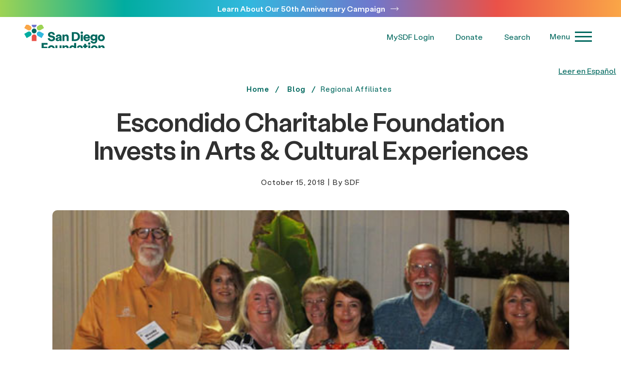

--- FILE ---
content_type: text/html; charset=UTF-8
request_url: https://www.sdfoundation.org/news-events/sdf-news/escondido-charitable-foundation-invests-in-arts-cultural-experiences/
body_size: 89482
content:
<!DOCTYPE html>
<html lang="en-US">
<head> <script type="text/javascript">
/* <![CDATA[ */
var gform;gform||(document.addEventListener("gform_main_scripts_loaded",function(){gform.scriptsLoaded=!0}),document.addEventListener("gform/theme/scripts_loaded",function(){gform.themeScriptsLoaded=!0}),window.addEventListener("DOMContentLoaded",function(){gform.domLoaded=!0}),gform={domLoaded:!1,scriptsLoaded:!1,themeScriptsLoaded:!1,isFormEditor:()=>"function"==typeof InitializeEditor,callIfLoaded:function(o){return!(!gform.domLoaded||!gform.scriptsLoaded||!gform.themeScriptsLoaded&&!gform.isFormEditor()||(gform.isFormEditor()&&console.warn("The use of gform.initializeOnLoaded() is deprecated in the form editor context and will be removed in Gravity Forms 3.1."),o(),0))},initializeOnLoaded:function(o){gform.callIfLoaded(o)||(document.addEventListener("gform_main_scripts_loaded",()=>{gform.scriptsLoaded=!0,gform.callIfLoaded(o)}),document.addEventListener("gform/theme/scripts_loaded",()=>{gform.themeScriptsLoaded=!0,gform.callIfLoaded(o)}),window.addEventListener("DOMContentLoaded",()=>{gform.domLoaded=!0,gform.callIfLoaded(o)}))},hooks:{action:{},filter:{}},addAction:function(o,r,e,t){gform.addHook("action",o,r,e,t)},addFilter:function(o,r,e,t){gform.addHook("filter",o,r,e,t)},doAction:function(o){gform.doHook("action",o,arguments)},applyFilters:function(o){return gform.doHook("filter",o,arguments)},removeAction:function(o,r){gform.removeHook("action",o,r)},removeFilter:function(o,r,e){gform.removeHook("filter",o,r,e)},addHook:function(o,r,e,t,n){null==gform.hooks[o][r]&&(gform.hooks[o][r]=[]);var d=gform.hooks[o][r];null==n&&(n=r+"_"+d.length),gform.hooks[o][r].push({tag:n,callable:e,priority:t=null==t?10:t})},doHook:function(r,o,e){var t;if(e=Array.prototype.slice.call(e,1),null!=gform.hooks[r][o]&&((o=gform.hooks[r][o]).sort(function(o,r){return o.priority-r.priority}),o.forEach(function(o){"function"!=typeof(t=o.callable)&&(t=window[t]),"action"==r?t.apply(null,e):e[0]=t.apply(null,e)})),"filter"==r)return e[0]},removeHook:function(o,r,t,n){var e;null!=gform.hooks[o][r]&&(e=(e=gform.hooks[o][r]).filter(function(o,r,e){return!!(null!=n&&n!=o.tag||null!=t&&t!=o.priority)}),gform.hooks[o][r]=e)}});
/* ]]> */
</script>
<meta charset="UTF-8" /><script>if(navigator.userAgent.match(/MSIE|Internet Explorer/i)||navigator.userAgent.match(/Trident\/7\..*?rv:11/i)){var href=document.location.href;if(!href.match(/[?&]nowprocket/)){if(href.indexOf("?")==-1){if(href.indexOf("#")==-1){document.location.href=href+"?nowprocket=1"}else{document.location.href=href.replace("#","?nowprocket=1#")}}else{if(href.indexOf("#")==-1){document.location.href=href+"&nowprocket=1"}else{document.location.href=href.replace("#","&nowprocket=1#")}}}}</script><script>(()=>{class RocketLazyLoadScripts{constructor(){this.v="2.0.4",this.userEvents=["keydown","keyup","mousedown","mouseup","mousemove","mouseover","mouseout","touchmove","touchstart","touchend","touchcancel","wheel","click","dblclick","input"],this.attributeEvents=["onblur","onclick","oncontextmenu","ondblclick","onfocus","onmousedown","onmouseenter","onmouseleave","onmousemove","onmouseout","onmouseover","onmouseup","onmousewheel","onscroll","onsubmit"]}async t(){this.i(),this.o(),/iP(ad|hone)/.test(navigator.userAgent)&&this.h(),this.u(),this.l(this),this.m(),this.k(this),this.p(this),this._(),await Promise.all([this.R(),this.L()]),this.lastBreath=Date.now(),this.S(this),this.P(),this.D(),this.O(),this.M(),await this.C(this.delayedScripts.normal),await this.C(this.delayedScripts.defer),await this.C(this.delayedScripts.async),await this.T(),await this.F(),await this.j(),await this.A(),window.dispatchEvent(new Event("rocket-allScriptsLoaded")),this.everythingLoaded=!0,this.lastTouchEnd&&await new Promise(t=>setTimeout(t,500-Date.now()+this.lastTouchEnd)),this.I(),this.H(),this.U(),this.W()}i(){this.CSPIssue=sessionStorage.getItem("rocketCSPIssue"),document.addEventListener("securitypolicyviolation",t=>{this.CSPIssue||"script-src-elem"!==t.violatedDirective||"data"!==t.blockedURI||(this.CSPIssue=!0,sessionStorage.setItem("rocketCSPIssue",!0))},{isRocket:!0})}o(){window.addEventListener("pageshow",t=>{this.persisted=t.persisted,this.realWindowLoadedFired=!0},{isRocket:!0}),window.addEventListener("pagehide",()=>{this.onFirstUserAction=null},{isRocket:!0})}h(){let t;function e(e){t=e}window.addEventListener("touchstart",e,{isRocket:!0}),window.addEventListener("touchend",function i(o){o.changedTouches[0]&&t.changedTouches[0]&&Math.abs(o.changedTouches[0].pageX-t.changedTouches[0].pageX)<10&&Math.abs(o.changedTouches[0].pageY-t.changedTouches[0].pageY)<10&&o.timeStamp-t.timeStamp<200&&(window.removeEventListener("touchstart",e,{isRocket:!0}),window.removeEventListener("touchend",i,{isRocket:!0}),"INPUT"===o.target.tagName&&"text"===o.target.type||(o.target.dispatchEvent(new TouchEvent("touchend",{target:o.target,bubbles:!0})),o.target.dispatchEvent(new MouseEvent("mouseover",{target:o.target,bubbles:!0})),o.target.dispatchEvent(new PointerEvent("click",{target:o.target,bubbles:!0,cancelable:!0,detail:1,clientX:o.changedTouches[0].clientX,clientY:o.changedTouches[0].clientY})),event.preventDefault()))},{isRocket:!0})}q(t){this.userActionTriggered||("mousemove"!==t.type||this.firstMousemoveIgnored?"keyup"===t.type||"mouseover"===t.type||"mouseout"===t.type||(this.userActionTriggered=!0,this.onFirstUserAction&&this.onFirstUserAction()):this.firstMousemoveIgnored=!0),"click"===t.type&&t.preventDefault(),t.stopPropagation(),t.stopImmediatePropagation(),"touchstart"===this.lastEvent&&"touchend"===t.type&&(this.lastTouchEnd=Date.now()),"click"===t.type&&(this.lastTouchEnd=0),this.lastEvent=t.type,t.composedPath&&t.composedPath()[0].getRootNode()instanceof ShadowRoot&&(t.rocketTarget=t.composedPath()[0]),this.savedUserEvents.push(t)}u(){this.savedUserEvents=[],this.userEventHandler=this.q.bind(this),this.userEvents.forEach(t=>window.addEventListener(t,this.userEventHandler,{passive:!1,isRocket:!0})),document.addEventListener("visibilitychange",this.userEventHandler,{isRocket:!0})}U(){this.userEvents.forEach(t=>window.removeEventListener(t,this.userEventHandler,{passive:!1,isRocket:!0})),document.removeEventListener("visibilitychange",this.userEventHandler,{isRocket:!0}),this.savedUserEvents.forEach(t=>{(t.rocketTarget||t.target).dispatchEvent(new window[t.constructor.name](t.type,t))})}m(){const t="return false",e=Array.from(this.attributeEvents,t=>"data-rocket-"+t),i="["+this.attributeEvents.join("],[")+"]",o="[data-rocket-"+this.attributeEvents.join("],[data-rocket-")+"]",s=(e,i,o)=>{o&&o!==t&&(e.setAttribute("data-rocket-"+i,o),e["rocket"+i]=new Function("event",o),e.setAttribute(i,t))};new MutationObserver(t=>{for(const n of t)"attributes"===n.type&&(n.attributeName.startsWith("data-rocket-")||this.everythingLoaded?n.attributeName.startsWith("data-rocket-")&&this.everythingLoaded&&this.N(n.target,n.attributeName.substring(12)):s(n.target,n.attributeName,n.target.getAttribute(n.attributeName))),"childList"===n.type&&n.addedNodes.forEach(t=>{if(t.nodeType===Node.ELEMENT_NODE)if(this.everythingLoaded)for(const i of[t,...t.querySelectorAll(o)])for(const t of i.getAttributeNames())e.includes(t)&&this.N(i,t.substring(12));else for(const e of[t,...t.querySelectorAll(i)])for(const t of e.getAttributeNames())this.attributeEvents.includes(t)&&s(e,t,e.getAttribute(t))})}).observe(document,{subtree:!0,childList:!0,attributeFilter:[...this.attributeEvents,...e]})}I(){this.attributeEvents.forEach(t=>{document.querySelectorAll("[data-rocket-"+t+"]").forEach(e=>{this.N(e,t)})})}N(t,e){const i=t.getAttribute("data-rocket-"+e);i&&(t.setAttribute(e,i),t.removeAttribute("data-rocket-"+e))}k(t){Object.defineProperty(HTMLElement.prototype,"onclick",{get(){return this.rocketonclick||null},set(e){this.rocketonclick=e,this.setAttribute(t.everythingLoaded?"onclick":"data-rocket-onclick","this.rocketonclick(event)")}})}S(t){function e(e,i){let o=e[i];e[i]=null,Object.defineProperty(e,i,{get:()=>o,set(s){t.everythingLoaded?o=s:e["rocket"+i]=o=s}})}e(document,"onreadystatechange"),e(window,"onload"),e(window,"onpageshow");try{Object.defineProperty(document,"readyState",{get:()=>t.rocketReadyState,set(e){t.rocketReadyState=e},configurable:!0}),document.readyState="loading"}catch(t){console.log("WPRocket DJE readyState conflict, bypassing")}}l(t){this.originalAddEventListener=EventTarget.prototype.addEventListener,this.originalRemoveEventListener=EventTarget.prototype.removeEventListener,this.savedEventListeners=[],EventTarget.prototype.addEventListener=function(e,i,o){o&&o.isRocket||!t.B(e,this)&&!t.userEvents.includes(e)||t.B(e,this)&&!t.userActionTriggered||e.startsWith("rocket-")||t.everythingLoaded?t.originalAddEventListener.call(this,e,i,o):(t.savedEventListeners.push({target:this,remove:!1,type:e,func:i,options:o}),"mouseenter"!==e&&"mouseleave"!==e||t.originalAddEventListener.call(this,e,t.savedUserEvents.push,o))},EventTarget.prototype.removeEventListener=function(e,i,o){o&&o.isRocket||!t.B(e,this)&&!t.userEvents.includes(e)||t.B(e,this)&&!t.userActionTriggered||e.startsWith("rocket-")||t.everythingLoaded?t.originalRemoveEventListener.call(this,e,i,o):t.savedEventListeners.push({target:this,remove:!0,type:e,func:i,options:o})}}J(t,e){this.savedEventListeners=this.savedEventListeners.filter(i=>{let o=i.type,s=i.target||window;return e!==o||t!==s||(this.B(o,s)&&(i.type="rocket-"+o),this.$(i),!1)})}H(){EventTarget.prototype.addEventListener=this.originalAddEventListener,EventTarget.prototype.removeEventListener=this.originalRemoveEventListener,this.savedEventListeners.forEach(t=>this.$(t))}$(t){t.remove?this.originalRemoveEventListener.call(t.target,t.type,t.func,t.options):this.originalAddEventListener.call(t.target,t.type,t.func,t.options)}p(t){let e;function i(e){return t.everythingLoaded?e:e.split(" ").map(t=>"load"===t||t.startsWith("load.")?"rocket-jquery-load":t).join(" ")}function o(o){function s(e){const s=o.fn[e];o.fn[e]=o.fn.init.prototype[e]=function(){return this[0]===window&&t.userActionTriggered&&("string"==typeof arguments[0]||arguments[0]instanceof String?arguments[0]=i(arguments[0]):"object"==typeof arguments[0]&&Object.keys(arguments[0]).forEach(t=>{const e=arguments[0][t];delete arguments[0][t],arguments[0][i(t)]=e})),s.apply(this,arguments),this}}if(o&&o.fn&&!t.allJQueries.includes(o)){const e={DOMContentLoaded:[],"rocket-DOMContentLoaded":[]};for(const t in e)document.addEventListener(t,()=>{e[t].forEach(t=>t())},{isRocket:!0});o.fn.ready=o.fn.init.prototype.ready=function(i){function s(){parseInt(o.fn.jquery)>2?setTimeout(()=>i.bind(document)(o)):i.bind(document)(o)}return"function"==typeof i&&(t.realDomReadyFired?!t.userActionTriggered||t.fauxDomReadyFired?s():e["rocket-DOMContentLoaded"].push(s):e.DOMContentLoaded.push(s)),o([])},s("on"),s("one"),s("off"),t.allJQueries.push(o)}e=o}t.allJQueries=[],o(window.jQuery),Object.defineProperty(window,"jQuery",{get:()=>e,set(t){o(t)}})}P(){const t=new Map;document.write=document.writeln=function(e){const i=document.currentScript,o=document.createRange(),s=i.parentElement;let n=t.get(i);void 0===n&&(n=i.nextSibling,t.set(i,n));const c=document.createDocumentFragment();o.setStart(c,0),c.appendChild(o.createContextualFragment(e)),s.insertBefore(c,n)}}async R(){return new Promise(t=>{this.userActionTriggered?t():this.onFirstUserAction=t})}async L(){return new Promise(t=>{document.addEventListener("DOMContentLoaded",()=>{this.realDomReadyFired=!0,t()},{isRocket:!0})})}async j(){return this.realWindowLoadedFired?Promise.resolve():new Promise(t=>{window.addEventListener("load",t,{isRocket:!0})})}M(){this.pendingScripts=[];this.scriptsMutationObserver=new MutationObserver(t=>{for(const e of t)e.addedNodes.forEach(t=>{"SCRIPT"!==t.tagName||t.noModule||t.isWPRocket||this.pendingScripts.push({script:t,promise:new Promise(e=>{const i=()=>{const i=this.pendingScripts.findIndex(e=>e.script===t);i>=0&&this.pendingScripts.splice(i,1),e()};t.addEventListener("load",i,{isRocket:!0}),t.addEventListener("error",i,{isRocket:!0}),setTimeout(i,1e3)})})})}),this.scriptsMutationObserver.observe(document,{childList:!0,subtree:!0})}async F(){await this.X(),this.pendingScripts.length?(await this.pendingScripts[0].promise,await this.F()):this.scriptsMutationObserver.disconnect()}D(){this.delayedScripts={normal:[],async:[],defer:[]},document.querySelectorAll("script[type$=rocketlazyloadscript]").forEach(t=>{t.hasAttribute("data-rocket-src")?t.hasAttribute("async")&&!1!==t.async?this.delayedScripts.async.push(t):t.hasAttribute("defer")&&!1!==t.defer||"module"===t.getAttribute("data-rocket-type")?this.delayedScripts.defer.push(t):this.delayedScripts.normal.push(t):this.delayedScripts.normal.push(t)})}async _(){await this.L();let t=[];document.querySelectorAll("script[type$=rocketlazyloadscript][data-rocket-src]").forEach(e=>{let i=e.getAttribute("data-rocket-src");if(i&&!i.startsWith("data:")){i.startsWith("//")&&(i=location.protocol+i);try{const o=new URL(i).origin;o!==location.origin&&t.push({src:o,crossOrigin:e.crossOrigin||"module"===e.getAttribute("data-rocket-type")})}catch(t){}}}),t=[...new Map(t.map(t=>[JSON.stringify(t),t])).values()],this.Y(t,"preconnect")}async G(t){if(await this.K(),!0!==t.noModule||!("noModule"in HTMLScriptElement.prototype))return new Promise(e=>{let i;function o(){(i||t).setAttribute("data-rocket-status","executed"),e()}try{if(navigator.userAgent.includes("Firefox/")||""===navigator.vendor||this.CSPIssue)i=document.createElement("script"),[...t.attributes].forEach(t=>{let e=t.nodeName;"type"!==e&&("data-rocket-type"===e&&(e="type"),"data-rocket-src"===e&&(e="src"),i.setAttribute(e,t.nodeValue))}),t.text&&(i.text=t.text),t.nonce&&(i.nonce=t.nonce),i.hasAttribute("src")?(i.addEventListener("load",o,{isRocket:!0}),i.addEventListener("error",()=>{i.setAttribute("data-rocket-status","failed-network"),e()},{isRocket:!0}),setTimeout(()=>{i.isConnected||e()},1)):(i.text=t.text,o()),i.isWPRocket=!0,t.parentNode.replaceChild(i,t);else{const i=t.getAttribute("data-rocket-type"),s=t.getAttribute("data-rocket-src");i?(t.type=i,t.removeAttribute("data-rocket-type")):t.removeAttribute("type"),t.addEventListener("load",o,{isRocket:!0}),t.addEventListener("error",i=>{this.CSPIssue&&i.target.src.startsWith("data:")?(console.log("WPRocket: CSP fallback activated"),t.removeAttribute("src"),this.G(t).then(e)):(t.setAttribute("data-rocket-status","failed-network"),e())},{isRocket:!0}),s?(t.fetchPriority="high",t.removeAttribute("data-rocket-src"),t.src=s):t.src="data:text/javascript;base64,"+window.btoa(unescape(encodeURIComponent(t.text)))}}catch(i){t.setAttribute("data-rocket-status","failed-transform"),e()}});t.setAttribute("data-rocket-status","skipped")}async C(t){const e=t.shift();return e?(e.isConnected&&await this.G(e),this.C(t)):Promise.resolve()}O(){this.Y([...this.delayedScripts.normal,...this.delayedScripts.defer,...this.delayedScripts.async],"preload")}Y(t,e){this.trash=this.trash||[];let i=!0;var o=document.createDocumentFragment();t.forEach(t=>{const s=t.getAttribute&&t.getAttribute("data-rocket-src")||t.src;if(s&&!s.startsWith("data:")){const n=document.createElement("link");n.href=s,n.rel=e,"preconnect"!==e&&(n.as="script",n.fetchPriority=i?"high":"low"),t.getAttribute&&"module"===t.getAttribute("data-rocket-type")&&(n.crossOrigin=!0),t.crossOrigin&&(n.crossOrigin=t.crossOrigin),t.integrity&&(n.integrity=t.integrity),t.nonce&&(n.nonce=t.nonce),o.appendChild(n),this.trash.push(n),i=!1}}),document.head.appendChild(o)}W(){this.trash.forEach(t=>t.remove())}async T(){try{document.readyState="interactive"}catch(t){}this.fauxDomReadyFired=!0;try{await this.K(),this.J(document,"readystatechange"),document.dispatchEvent(new Event("rocket-readystatechange")),await this.K(),document.rocketonreadystatechange&&document.rocketonreadystatechange(),await this.K(),this.J(document,"DOMContentLoaded"),document.dispatchEvent(new Event("rocket-DOMContentLoaded")),await this.K(),this.J(window,"DOMContentLoaded"),window.dispatchEvent(new Event("rocket-DOMContentLoaded"))}catch(t){console.error(t)}}async A(){try{document.readyState="complete"}catch(t){}try{await this.K(),this.J(document,"readystatechange"),document.dispatchEvent(new Event("rocket-readystatechange")),await this.K(),document.rocketonreadystatechange&&document.rocketonreadystatechange(),await this.K(),this.J(window,"load"),window.dispatchEvent(new Event("rocket-load")),await this.K(),window.rocketonload&&window.rocketonload(),await this.K(),this.allJQueries.forEach(t=>t(window).trigger("rocket-jquery-load")),await this.K(),this.J(window,"pageshow");const t=new Event("rocket-pageshow");t.persisted=this.persisted,window.dispatchEvent(t),await this.K(),window.rocketonpageshow&&window.rocketonpageshow({persisted:this.persisted})}catch(t){console.error(t)}}async K(){Date.now()-this.lastBreath>45&&(await this.X(),this.lastBreath=Date.now())}async X(){return document.hidden?new Promise(t=>setTimeout(t)):new Promise(t=>requestAnimationFrame(t))}B(t,e){return e===document&&"readystatechange"===t||(e===document&&"DOMContentLoaded"===t||(e===window&&"DOMContentLoaded"===t||(e===window&&"load"===t||e===window&&"pageshow"===t)))}static run(){(new RocketLazyLoadScripts).t()}}RocketLazyLoadScripts.run()})();</script>
  
  <meta http-equiv="X-UA-Compatible" content="IE=edge">
  <meta name="viewport" content="width=device-width, initial-scale=1.0">
  <link rel="icon" type="image/png" 
    href="https://www.sdfoundation.org/wp-content/uploads/2022/05/sdf_favicon.png">
  <meta name='robots' content='index, follow, max-image-preview:large, max-snippet:-1, max-video-preview:-1' />
	<style></style>
	<script type="rocketlazyloadscript" id="cookie-law-info-gcm-var-js">
var _ckyGcm = {"status":true,"default_settings":[{"analytics":"denied","advertisement":"denied","functional":"denied","necessary":"granted","ad_user_data":"denied","ad_personalization":"denied","regions":"All"}],"wait_for_update":2000,"url_passthrough":false,"ads_data_redaction":false}</script>
<script type="rocketlazyloadscript" id="cookie-law-info-gcm-js" data-rocket-type="text/javascript" data-rocket-src="https://www.sdfoundation.org/wp-content/plugins/cookie-law-info/lite/frontend/js/gcm.min.js" data-rocket-defer defer></script> <script type="rocketlazyloadscript" id="cookieyes" data-rocket-type="text/javascript" data-rocket-src="https://cdn-cookieyes.com/client_data/c1d44171efef7f9e45e1135a499127ad/script.js" data-rocket-defer defer></script>
            <script data-no-defer="1" data-ezscrex="false" data-cfasync="false" data-pagespeed-no-defer data-cookieconsent="ignore">
                var ctPublicFunctions = {"_ajax_nonce":"9119b9dc09","_rest_nonce":"0234b5753d","_ajax_url":"\/wp-admin\/admin-ajax.php","_rest_url":"https:\/\/www.sdfoundation.org\/wp-json\/","data__cookies_type":"none","data__ajax_type":"rest","data__bot_detector_enabled":0,"data__frontend_data_log_enabled":1,"cookiePrefix":"","wprocket_detected":true,"host_url":"www.sdfoundation.org","text__ee_click_to_select":"Click to select the whole data","text__ee_original_email":"The complete one is","text__ee_got_it":"Got it","text__ee_blocked":"Blocked","text__ee_cannot_connect":"Cannot connect","text__ee_cannot_decode":"Can not decode email. Unknown reason","text__ee_email_decoder":"CleanTalk email decoder","text__ee_wait_for_decoding":"The magic is on the way!","text__ee_decoding_process":"Please wait a few seconds while we decode the contact data."}
            </script>
        
            <script data-no-defer="1" data-ezscrex="false" data-cfasync="false" data-pagespeed-no-defer data-cookieconsent="ignore">
                var ctPublic = {"_ajax_nonce":"9119b9dc09","settings__forms__check_internal":"1","settings__forms__check_external":"1","settings__forms__force_protection":0,"settings__forms__search_test":"0","settings__forms__wc_add_to_cart":"0","settings__data__bot_detector_enabled":0,"settings__sfw__anti_crawler":0,"blog_home":"https:\/\/www.sdfoundation.org\/","pixel__setting":"3","pixel__enabled":true,"pixel__url":"https:\/\/moderate11-v4.cleantalk.org\/pixel\/df4d59b10ea17cc05d5a3192e9d78104.gif","data__email_check_before_post":"1","data__email_check_exist_post":0,"data__cookies_type":"none","data__key_is_ok":true,"data__visible_fields_required":true,"wl_brandname":"Anti-Spam by CleanTalk","wl_brandname_short":"CleanTalk","ct_checkjs_key":"491adc6420d83b191e064834f7f6fe6eb366379ffbc023b127f2d655b07fa7e1","emailEncoderPassKey":"459f7615da60c4fc2769554099d0dc7c","bot_detector_forms_excluded":"W10=","advancedCacheExists":true,"varnishCacheExists":false,"wc_ajax_add_to_cart":false}
            </script>
        
	<!-- This site is optimized with the Yoast SEO Premium plugin v26.6 (Yoast SEO v26.6) - https://yoast.com/wordpress/plugins/seo/ -->
	<title>Escondido Charitable Foundation Invests in Arts &amp; Cultural Experiences | San Diego Foundation</title>
<style id="wpr-usedcss">img:is([sizes=auto i],[sizes^="auto," i]){contain-intrinsic-size:3000px 1500px}:root{--wp--preset--aspect-ratio--square:1;--wp--preset--aspect-ratio--4-3:4/3;--wp--preset--aspect-ratio--3-4:3/4;--wp--preset--aspect-ratio--3-2:3/2;--wp--preset--aspect-ratio--2-3:2/3;--wp--preset--aspect-ratio--16-9:16/9;--wp--preset--aspect-ratio--9-16:9/16;--wp--preset--color--black:#000000;--wp--preset--color--cyan-bluish-gray:#abb8c3;--wp--preset--color--white:#ffffff;--wp--preset--color--pale-pink:#f78da7;--wp--preset--color--vivid-red:#cf2e2e;--wp--preset--color--luminous-vivid-orange:#ff6900;--wp--preset--color--luminous-vivid-amber:#fcb900;--wp--preset--color--light-green-cyan:#7bdcb5;--wp--preset--color--vivid-green-cyan:#00d084;--wp--preset--color--pale-cyan-blue:#8ed1fc;--wp--preset--color--vivid-cyan-blue:#0693e3;--wp--preset--color--vivid-purple:#9b51e0;--wp--preset--gradient--vivid-cyan-blue-to-vivid-purple:linear-gradient(135deg,rgba(6, 147, 227, 1) 0%,rgb(155, 81, 224) 100%);--wp--preset--gradient--light-green-cyan-to-vivid-green-cyan:linear-gradient(135deg,rgb(122, 220, 180) 0%,rgb(0, 208, 130) 100%);--wp--preset--gradient--luminous-vivid-amber-to-luminous-vivid-orange:linear-gradient(135deg,rgba(252, 185, 0, 1) 0%,rgba(255, 105, 0, 1) 100%);--wp--preset--gradient--luminous-vivid-orange-to-vivid-red:linear-gradient(135deg,rgba(255, 105, 0, 1) 0%,rgb(207, 46, 46) 100%);--wp--preset--gradient--very-light-gray-to-cyan-bluish-gray:linear-gradient(135deg,rgb(238, 238, 238) 0%,rgb(169, 184, 195) 100%);--wp--preset--gradient--cool-to-warm-spectrum:linear-gradient(135deg,rgb(74, 234, 220) 0%,rgb(151, 120, 209) 20%,rgb(207, 42, 186) 40%,rgb(238, 44, 130) 60%,rgb(251, 105, 98) 80%,rgb(254, 248, 76) 100%);--wp--preset--gradient--blush-light-purple:linear-gradient(135deg,rgb(255, 206, 236) 0%,rgb(152, 150, 240) 100%);--wp--preset--gradient--blush-bordeaux:linear-gradient(135deg,rgb(254, 205, 165) 0%,rgb(254, 45, 45) 50%,rgb(107, 0, 62) 100%);--wp--preset--gradient--luminous-dusk:linear-gradient(135deg,rgb(255, 203, 112) 0%,rgb(199, 81, 192) 50%,rgb(65, 88, 208) 100%);--wp--preset--gradient--pale-ocean:linear-gradient(135deg,rgb(255, 245, 203) 0%,rgb(182, 227, 212) 50%,rgb(51, 167, 181) 100%);--wp--preset--gradient--electric-grass:linear-gradient(135deg,rgb(202, 248, 128) 0%,rgb(113, 206, 126) 100%);--wp--preset--gradient--midnight:linear-gradient(135deg,rgb(2, 3, 129) 0%,rgb(40, 116, 252) 100%);--wp--preset--font-size--small:13px;--wp--preset--font-size--medium:20px;--wp--preset--font-size--large:36px;--wp--preset--font-size--x-large:42px;--wp--preset--spacing--20:0.44rem;--wp--preset--spacing--30:0.67rem;--wp--preset--spacing--40:1rem;--wp--preset--spacing--50:1.5rem;--wp--preset--spacing--60:2.25rem;--wp--preset--spacing--70:3.38rem;--wp--preset--spacing--80:5.06rem;--wp--preset--shadow--natural:6px 6px 9px rgba(0, 0, 0, .2);--wp--preset--shadow--deep:12px 12px 50px rgba(0, 0, 0, .4);--wp--preset--shadow--sharp:6px 6px 0px rgba(0, 0, 0, .2);--wp--preset--shadow--outlined:6px 6px 0px -3px rgba(255, 255, 255, 1),6px 6px rgba(0, 0, 0, 1);--wp--preset--shadow--crisp:6px 6px 0px rgba(0, 0, 0, 1)}:where(.is-layout-flex){gap:.5em}:where(.is-layout-grid){gap:.5em}:where(.wp-block-post-template.is-layout-flex){gap:1.25em}:where(.wp-block-post-template.is-layout-grid){gap:1.25em}:where(.wp-block-columns.is-layout-flex){gap:2em}:where(.wp-block-columns.is-layout-grid){gap:2em}:root :where(.wp-block-pullquote){font-size:1.5em;line-height:1.6}input[class*=apbct].apbct_special_field{display:none!important}.apbct-tooltip{border-radius:5px;background:#d3d3d3}.apbct-tooltip{display:none;position:inherit;margin-top:5px;left:5px;opacity:.9}.apbct-popup-fade:before{content:'';background:#000;position:fixed;left:0;top:0;width:100%;height:100%;opacity:.7;z-index:9999}.apbct-popup{position:fixed;top:20%;left:50%;padding:20px;width:360px;margin-left:-200px;background:#fff;border:1px solid;border-radius:4px;z-index:99999;opacity:1}.apbct-check_email_exist-bad_email,.apbct-check_email_exist-good_email,.apbct-check_email_exist-load{z-index:9999!important;transition:none!important;background-size:contain;background-repeat:no-repeat!important;background-position-x:right;background-position-y:center;cursor:pointer!important}.apbct-check_email_exist-load{background-size:contain;background-image:var(--wpr-bg-690733b4-e543-448c-ad72-2de18b7b2016)!important}.apbct-check_email_exist-block{position:fixed!important;display:block!important}.apbct-check_email_exist-good_email{background-image:var(--wpr-bg-2a46567d-9402-4ad7-ba48-5332e1d912cb)!important}.apbct-check_email_exist-bad_email{background-image:var(--wpr-bg-b12fefbd-8010-47e0-98a6-64d405d67bfe)!important}.apbct-check_email_exist-popup_description{display:none;position:fixed!important;padding:2px!important;border:1px solid #e5e8ed!important;border-radius:16px 16px 0!important;background:#fff!important;background-position-x:right!important;font-size:14px!important;text-align:center!important;transition:all 1s ease-out!important}@media screen and (max-width:782px){.apbct-check_email_exist-popup_description{width:100%!important}}.ct-encoded-form-forbidden{display:block;border:1px solid red;padding:10px;background:#fdd;color:red;font-weight:700}.apbct_dog_one,.apbct_dog_three,.apbct_dog_two{animation-duration:1.5s;animation-iteration-count:infinite;animation-name:apbct_dog}.apbct-email-encoder-popup{width:30vw;min-width:400px;font-size:16px}.apbct-email-encoder--popup-header{font-size:16px;color:#333}.apbct-email-encoder-elements_center{display:flex;flex-direction:column;justify-content:center;align-items:center;font-size:16px!important;color:#000!important}.top-margin-long{margin-top:5px}.apbct-tooltip{display:none}.apbct-email-encoder-select-whole-email{-webkit-user-select:all;user-select:all}.apbct-email-encoder-got-it-button{all:unset;margin-top:10px;padding:5px 10px;border-radius:5px;background-color:#333;color:#fff;cursor:pointer;transition:background-color .3s}.apbct-ee-animation-wrapper{display:flex;height:60px;justify-content:center;font-size:16px;align-items:center}.apbct_dog{margin:0 5px;color:transparent;text-shadow:0 0 2px #aaa}.apbct_dog_one{animation-delay:0s}.apbct_dog_two{animation-delay:.5s}.apbct_dog_three{animation-delay:1s}@keyframes apbct_dog{0%,100%,75%{scale:100%;color:transparent;text-shadow:0 0 2px #aaa}25%{scale:200%;color:unset;text-shadow:unset}}@media screen and (max-width:782px){.apbct-email-encoder-popup{width:20vw;min-width:200px;font-size:16px;top:20%;left:75%}.apbct-email-encoder-elements_center{flex-direction:column!important;text-align:center}}a,body,button,div,fieldset,form,h1,h2,h3,html,iframe,img,input,legend,li,object,ol,p,select,span,textarea,ul{margin:0;padding:0;outline:0;-webkit-box-sizing:border-box;-moz-box-sizing:border-box;box-sizing:border-box}aside,footer,header,nav,section{display:block}[hidden]{display:none}svg:not(:root){overflow:hidden}html{font-size:100%;-webkit-text-size-adjust:100%;-ms-text-size-adjust:100%}button,html,input,select,textarea{font-family:sans-serif}a{background:0 0}table{border-collapse:collapse;border-spacing:0}hr{display:block;height:1px;border:0;border-top:1px solid #ccc;margin:1em 0;padding:0}a:active,a:hover,label:active,label:focus{outline:0}img{border:0;-ms-interpolation-mode:bicubic;vertical-align:middle}fieldset{border:none}button,input,select,textarea{font-size:100%;vertical-align:baseline}textarea{overflow:auto;min-height:30px;max-height:400px;resize:vertical}input[type=checkbox],input[type=radio]{box-sizing:border-box;padding:0;vertical-align:middle}button,html input[type=button],input[type=submit]{-webkit-appearance:button;cursor:pointer}input[type=search]{-webkit-appearance:textfield}input[type=search]::-webkit-search-cancel-button,input[type=search]::-webkit-search-decoration{-webkit-appearance:none}button[disabled],input[disabled]{cursor:default}button::-moz-focus-inner,input::-moz-focus-inner{border:0;padding:0}strong,th{font-weight:700}strong{-webkit-font-smoothing:antialiased;-moz-osx-font-smoothing:grayscale}sup{font-size:75%;line-height:0;position:relative;vertical-align:baseline}sup{top:-.5em}h1,h2,h3{font-weight:400;margin:0}@font-face{font-family:"Stabil Grotesk Bold";src:url("https://www.sdfoundation.org/wp-content/themes/tsdf/assets/src/fonts/StabilGrotesk-Bold.eot");src:local("Stabil Grotesk Bold"),local("StabilGrotesk-Bold"),url("https://www.sdfoundation.org/wp-content/themes/tsdf/assets/src/fonts/StabilGrotesk-Bold.eot?#iefix") format("embedded-opentype"),url("https://www.sdfoundation.org/wp-content/themes/tsdf/assets/src/fonts/StabilGrotesk-Bold.woff2") format("woff2"),url("https://www.sdfoundation.org/wp-content/themes/tsdf/assets/src/fonts/StabilGrotesk-Bold.woff") format("woff"),url("https://www.sdfoundation.org/wp-content/themes/tsdf/assets/src/fonts/StabilGrotesk-Bold.ttf") format("truetype");font-weight:700;font-style:normal;font-display:swap}@font-face{font-family:"Stabil Grotesk Medium";src:url("https://www.sdfoundation.org/wp-content/themes/tsdf/assets/src/fonts/StabilGrotesk-Medium.eot");src:local("Stabil Grotesk Medium"),local("StabilGrotesk-Medium"),url("https://www.sdfoundation.org/wp-content/themes/tsdf/assets/src/fonts/StabilGrotesk-Medium.eot?#iefix") format("embedded-opentype"),url("https://www.sdfoundation.org/wp-content/themes/tsdf/assets/src/fonts/StabilGrotesk-Medium.woff2") format("woff2"),url("https://www.sdfoundation.org/wp-content/themes/tsdf/assets/src/fonts/StabilGrotesk-Medium.woff") format("woff"),url("https://www.sdfoundation.org/wp-content/themes/tsdf/assets/src/fonts/StabilGrotesk-Medium.ttf") format("truetype");font-weight:500;font-style:normal;font-display:swap}@font-face{font-family:"Stabil Grotesk";src:url("https://www.sdfoundation.org/wp-content/themes/tsdf/assets/src/fonts/StabilGrotesk-Regular.eot");src:local("Stabil Grotesk Regular"),local("StabilGrotesk-Regular"),url("https://www.sdfoundation.org/wp-content/themes/tsdf/assets/src/fonts/StabilGrotesk-Regular.eot?#iefix") format("embedded-opentype"),url("https://www.sdfoundation.org/wp-content/themes/tsdf/assets/src/fonts/StabilGrotesk-Regular.woff2") format("woff2"),url("https://www.sdfoundation.org/wp-content/themes/tsdf/assets/src/fonts/StabilGrotesk-Regular.woff") format("woff"),url("https://www.sdfoundation.org/wp-content/themes/tsdf/assets/src/fonts/StabilGrotesk-Regular.ttf") format("truetype");font-weight:500;font-style:normal;font-display:swap}@font-face{font-family:"Suisse Works";src:url("https://www.sdfoundation.org/wp-content/themes/tsdf/assets/src/fonts/SuisseWorks.eot");src:local("Suisse Works"),local("SuisseWorks"),url("https://www.sdfoundation.org/wp-content/themes/tsdf/assets/src/fonts/SuisseWorks.eot?#iefix") format("embedded-opentype"),url("https://www.sdfoundation.org/wp-content/themes/tsdf/assets/src/fonts/SuisseWorks.woff2") format("woff2"),url("https://www.sdfoundation.org/wp-content/themes/tsdf/assets/src/fonts/SuisseWorks.woff") format("woff"),url("https://www.sdfoundation.org/wp-content/themes/tsdf/assets/src/fonts/SuisseWorks.ttf") format("truetype");font-weight:400;font-style:normal;font-display:swap}@-ms-keyframes fadein{from{opacity:0}to{opacity:1}}@-webkit-keyframes spin{0%{-webkit-transform:rotate(0)}100%{-webkit-transform:rotate(360deg)}}@keyframes spin{0%{transform:rotate(0)}100%{transform:rotate(360deg)}}@keyframes sway{0%{right:30px}100%{right:20px}}@keyframes sway-table{0%{right:0}100%{right:5px}}.display{display:block!important}.modal-window{background:#fff;display:none;flex-direction:column;justify-content:center;overflow:hidden;position:fixed;width:70%;height:90%;margin-left:auto;margin-right:auto;left:0;right:0;top:50%;transform:translateY(-50%);max-height:0;z-index:9999;opacity:0;border-radius:10px}.modal-window.show-modal{max-height:100%;opacity:1;transition:.5s opacity ease-out;display:flex}.modal-window .modal-window-content{padding:10%;width:100%;overflow-y:scroll;max-width:1165px;margin-left:auto;margin-right:auto}.modal-window .modal-window-content h1,.modal-window .modal-window-content h2,.modal-window .modal-window-content h3,.modal-window .modal-window-content p{margin-bottom:20px}.form-backdrop{width:100%;height:100%;display:none;position:fixed;background-color:rgba(0,0,0,.65);left:0;top:0;z-index:9998}.form-backdrop.active-backdrop{display:block}.iframe-video-section{display:none!important;opacity:0;position:fixed;z-index:999;top:0;width:100%;height:100%;display:block;transition:.25s opacity ease-in-out}.iframe-video-open{display:block!important;opacity:1}.iframe-video{position:relative;padding-bottom:56.25%;height:0;overflow:hidden;z-index:999;margin-top:150px!important}@media only screen and (max-width:768px){.iframe-video{width:90%}}#main-vid{position:absolute;top:0;left:0;width:100%;height:100%;max-height:850px;z-index:9991}.modal-close,.vid-close{position:absolute;top:2%;right:2%;cursor:pointer;width:90px;height:35px;line-height:30px;color:#00685e;text-align:center;border-radius:5px;background-color:#fff;padding:5px;font-size:25px;font-family:arial;font-weight:700}.modal-close svg,.vid-close svg{fill:#00685E;margin-left:5px}.popup-forms{width:fit-content}.popup-forms .modal-window-content{padding:20% 10% 10%}.popup-forms .modal-window-content>*{max-width:500px}.full-width{width:100%}.ta-center{text-align:center}@media screen and (max-width:1420px){.pad-hit{padding-left:50px;padding-right:50px}}.multi-col-grid .content-block .multi-col-grid-container .multi-col-grid-item .title{height:fit-content;overflow:hidden;text-overflow:ellipsis;display:-webkit-box;-webkit-box-orient:vertical;-webkit-line-clamp:2;line-clamp:2}.dark-green{color:#00685e!important}.black{color:#303030!important}.white{color:#fff!important}.red{color:#ba4f3a!important}.bg-gray{background-color:#f7f5ef}.mt-20{margin-top:20px!important}.mt-30{margin-top:30px!important}.mt-40{margin-top:40px!important}.mt-50{margin-top:50px!important}.pt-80{padding-top:80px!important}.mb-20{margin-bottom:20px!important}.mb-30{margin-bottom:30px!important}.pb-115{padding-bottom:115px!important}.pr-10{padding-right:10px!important}@media only screen and (max-width:768px){.pb-sm-75{padding-bottom:75px!important}}.flickity-enabled{position:relative}.flickity-enabled:focus{outline:0}.flickity-viewport{overflow:hidden;position:relative;height:100%}.flickity-slider{position:absolute;width:100%;height:100%}.flickity-enabled.is-draggable{-webkit-tap-highlight-color:transparent;tap-highlight-color:transparent;-webkit-user-select:none;-moz-user-select:none;-ms-user-select:none;user-select:none}.flickity-enabled.is-draggable .flickity-viewport{cursor:move;cursor:-webkit-grab;cursor:grab}.flickity-enabled.is-draggable .flickity-viewport.is-pointer-down{cursor:-webkit-grabbing;cursor:grabbing}.flickity-button{position:absolute;background:hsla(0,0%,100%,.75);border:none;color:#333}.flickity-button:hover{background:#fff;cursor:pointer}.flickity-button:focus{outline:0;box-shadow:0 0 0 5px #19f}.flickity-button:active{opacity:.6}.flickity-button:disabled{opacity:.3;cursor:auto;pointer-events:none}.flickity-button-icon{fill:#333}.flickity-prev-next-button{top:auto;bottom:0;width:44px;height:44px;border-radius:50%;transform:translateY(-50%);border-radius:0}.flickity-prev-next-button.previous{left:-50px;right:0;margin:auto}.flickity-prev-next-button.next{left:0;right:-50px;margin:auto}.flickity-prev-next-button .flickity-button-icon{position:absolute;left:20%;top:20%;width:60%;height:60%}.flickity-page-dots{position:absolute;width:100%;bottom:-25px;padding:0;margin:0;list-style:none;text-align:center;line-height:1}.flickity-rtl .flickity-page-dots{direction:rtl}.flickity-page-dots .dot{display:inline-block;width:10px;height:10px;margin:0 8px;background:#333;border-radius:50%;opacity:.25;cursor:pointer}.flickity-page-dots .dot.is-selected{opacity:1}.flickity-page-dots{margin:0;position:relative;padding:0}.flickity-page-dots .dot{height:18px;width:18px;margin:0 15px;border-radius:25px;opacity:1;background:#3d3d3d}.flickity-page-dots .dot.is-selected{background:#000}[data-aos][data-aos][data-aos-duration="50"],body[data-aos-duration="50"] [data-aos]{transition-duration:50ms}[data-aos][data-aos][data-aos-delay="50"],body[data-aos-delay="50"] [data-aos]{transition-delay:0}[data-aos][data-aos][data-aos-delay="50"].aos-animate,body[data-aos-delay="50"] [data-aos].aos-animate{transition-delay:50ms}[data-aos][data-aos][data-aos-duration="100"],body[data-aos-duration="100"] [data-aos]{transition-duration:.1s}[data-aos][data-aos][data-aos-delay="100"],body[data-aos-delay="100"] [data-aos]{transition-delay:0}[data-aos][data-aos][data-aos-delay="100"].aos-animate,body[data-aos-delay="100"] [data-aos].aos-animate{transition-delay:0.1s}[data-aos][data-aos][data-aos-duration="200"],body[data-aos-duration="200"] [data-aos]{transition-duration:.2s}[data-aos][data-aos][data-aos-delay="200"],body[data-aos-delay="200"] [data-aos]{transition-delay:0}[data-aos][data-aos][data-aos-delay="200"].aos-animate,body[data-aos-delay="200"] [data-aos].aos-animate{transition-delay:0.2s}[data-aos][data-aos][data-aos-duration="250"],body[data-aos-duration="250"] [data-aos]{transition-duration:.25s}[data-aos][data-aos][data-aos-delay="250"],body[data-aos-delay="250"] [data-aos]{transition-delay:0}[data-aos][data-aos][data-aos-delay="250"].aos-animate,body[data-aos-delay="250"] [data-aos].aos-animate{transition-delay:0.25s}[data-aos][data-aos][data-aos-duration="400"],body[data-aos-duration="400"] [data-aos]{transition-duration:.4s}[data-aos][data-aos][data-aos-delay="400"],body[data-aos-delay="400"] [data-aos]{transition-delay:0}[data-aos][data-aos][data-aos-delay="400"].aos-animate,body[data-aos-delay="400"] [data-aos].aos-animate{transition-delay:0.4s}[data-aos][data-aos][data-aos-duration="500"],body[data-aos-duration="500"] [data-aos]{transition-duration:.5s}[data-aos][data-aos][data-aos-delay="500"],body[data-aos-delay="500"] [data-aos]{transition-delay:0}[data-aos][data-aos][data-aos-delay="500"].aos-animate,body[data-aos-delay="500"] [data-aos].aos-animate{transition-delay:0.5s}[data-aos][data-aos][data-aos-duration="750"],body[data-aos-duration="750"] [data-aos]{transition-duration:.75s}[data-aos][data-aos][data-aos-delay="750"],body[data-aos-delay="750"] [data-aos]{transition-delay:0}[data-aos][data-aos][data-aos-delay="750"].aos-animate,body[data-aos-delay="750"] [data-aos].aos-animate{transition-delay:0.75s}[data-aos][data-aos][data-aos-duration="1500"],body[data-aos-duration="1500"] [data-aos]{transition-duration:1.5s}[data-aos][data-aos][data-aos-delay="1500"],body[data-aos-delay="1500"] [data-aos]{transition-delay:0}[data-aos][data-aos][data-aos-delay="1500"].aos-animate,body[data-aos-delay="1500"] [data-aos].aos-animate{transition-delay:1.5s}[data-aos][data-aos][data-aos-easing=linear],body[data-aos-easing=linear] [data-aos]{transition-timing-function:cubic-bezier(0.25,0.25,0.75,0.75)}[data-aos][data-aos][data-aos-easing=ease],body[data-aos-easing=ease] [data-aos]{transition-timing-function:ease}[data-aos^=fade][data-aos^=fade]{opacity:0;transition-property:opacity,transform}[data-aos^=fade][data-aos^=fade].aos-animate{opacity:1;transform:translateZ(0)}[data-aos^=flip][data-aos^=flip]{backface-visibility:hidden;transition-property:transform}body,html{color:#303030}body{width:100%;overflow-x:hidden;margin-top:80px;position:relative}a{transition:.25s all ease-in-out}img{width:100%;max-width:100%;height:100%;object-fit:cover;object-position:center}ol,ul{margin-left:30px;margin-bottom:30px}ol li,ul li{padding-left:5px}button{border:0}.screen-reader-text{position:absolute;left:-10000px;top:auto;width:1px;height:1px;overflow:hidden}#loader{display:none;border:10px solid #f3f3f3;border-radius:50%;border-top:10px solid #00685e;width:75px;height:75px;-webkit-animation:2s linear infinite spin;animation:2s linear infinite spin;position:absolute;left:50%;z-index:9999}*{box-sizing:border-box}html{scroll-behavior:smooth}.arrow{fill:#00685E;flex:0 0 17px}img.aligncenter{display:block;margin-left:auto;margin-right:auto}@media only screen and (max-width:768px){.mobile-arrow{position:relative;width:100%}.mobile-arrow:before{width:50px;height:50px;position:absolute;content:"↙";color:#fff;background-color:#00685e;font-size:18px;bottom:-15px;transform:rotate(225deg);border-radius:100%;display:flex;justify-content:center;align-items:center;animation:1s ease-in infinite alternate sway;z-index:99}.mobile-arrow.table:before{animation-name:sway-table}.header .header-container{padding:20px}}.header{position:relative;width:100%;z-index:9992;background-color:#fff;transition:.25s top ease}.header.sticky-nav{position:fixed;top:0}.header.hide-nav{top:-80px;transition:.25s top ease}.header .header-box-shadow{background-color:#fff}.header .header-container{display:flex;justify-content:space-between;align-items:center;max-height:80px;color:#00685e}.header .header-container__left-side{width:40%}.header .header-container__right-side{width:70%;display:flex;justify-content:flex-end;align-items:center}.header .header-container__right-side a{text-decoration:none;margin-right:40px}.header .header-container__right-side a svg{margin-left:5px}.header .logo{display:block;float:left;padding:0;text-decoration:none;max-width:450px}@media only screen and (min-width:1025px){.header .logo{padding-left:0}}@media only screen and (max-width:1024px){.flickity-page-dots{margin:0 0 25px}.header .logo{max-width:250px}}@media only screen and (max-width:575px){.header .logo{max-width:200px;padding:0}}.hamburger-container{display:flex;justify-content:center;align-items:center}.hamburger-container .hamburger{cursor:pointer;padding:35px 10px;user-select:none}.hamburger-container .hamburger .line{width:35px;height:3px;background-color:#00685e;display:block;margin:6px auto;-webkit-transition:.3s ease-in-out;-o-transition:.3s ease-in-out;transition:all .3s ease-in-out}.hamburger-container .hamburger:hover{cursor:pointer}.hamburger-container .hamburger.is-active{-webkit-transition:.3s ease-in-out;-o-transition:.3s ease-in-out;transition:all .3s ease-in-out;-webkit-transition-delay:0.6s;-o-transition-delay:0.6s;transition-delay:0.6s;-webkit-transform:rotate(45deg);-ms-transform:rotate(45deg);-o-transform:rotate(45deg);transform:rotate(45deg)}.hamburger-container .hamburger.is-active .line:nth-child(2){width:0}.hamburger-container .hamburger.is-active .line:first-child,.hamburger-container .hamburger.is-active .line:nth-child(3){-webkit-transition-delay:0.3s;-o-transition-delay:0.3s;transition-delay:0.3s}.hamburger-container .hamburger.is-active .line:first-child{-webkit-transform:translateY(8px);-ms-transform:translateY(8px);-o-transform:translateY(8px);transform:translateY(8px)}.hamburger-container .hamburger.is-active .line:nth-child(3){-webkit-transform:translateY(-10px) rotate(90deg);-ms-transform:translateY(-10px) rotate(90deg);-o-transform:translateY(-10px) rotate(90deg);transform:translateY(-10px) rotate(90deg);margin-left:0}#mega-menu{padding-top:90px;padding-bottom:200px;box-shadow:0 0 30px rgba(0,97,89,.2);position:absolute;width:100%;max-width:100%;max-height:100vh;background-color:#fff;z-index:-99;margin:0;top:-10000%;left:-100%;right:0;transition:.5s top ease;overflow-y:scroll}#mega-menu.active-mm{top:80px;left:0;transition:.5s top ease}#mega-menu ul{list-style:none;margin:auto;max-width:900px}#mega-menu ul li{margin:0;padding:0}#mega-menu ul li a{text-decoration:none!important;color:#303030}#mega-menu ul li a:hover{color:#00685e}#mega-menu .main-nav>li{padding-top:30px;padding-bottom:30px;border-bottom:3px solid #00685e}#mega-menu .main-nav>li>a{display:inline-block!important;font-family:"Stabil Grotesk",Helvetica,san-serif!important}#mega-menu .main-nav .subnav{display:flex;flex-direction:column;justify-content:space-between;max-height:0;opacity:0;transition:.25s max-height ease-in-out,1s opacity ease-in-out;overflow:hidden}#mega-menu .main-nav .subnav.active-subnav{transition:.25s max-height ease-in-out,1s opacity ease-in-out;opacity:1;max-height:1000px}#mega-menu .main-nav .subnav li{width:fit-content;margin-top:20px;font-size:22px!important}#mega-menu .alt-nav>li{margin-top:30px}#mega-menu .alt-nav>li .subnav{max-height:unset;opacity:1;flex-wrap:wrap}#mega-menu .alt-nav>li .subnav>li{width:49%;text-transform:capitalize!important;margin-top:0;justify-content:flex-start}@media only screen and (max-width:768px){#mega-menu{padding-top:50px}#mega-menu .main-nav>li{padding-top:20px;padding-bottom:20px}#mega-menu .alt-nav>li{padding-top:20px;padding-bottom:20px;margin-top:0;border-bottom:5px solid #e3eeeb;font-family:"Suisse Works","Times New Roman","serif"!important;font-size:32px;line-height:36px}#mega-menu .alt-nav>li .subnav{flex-direction:column}#mega-menu .alt-nav>li .subnav>li{margin-top:10px;width:100%}}@media only screen and (max-width:768px) and (min-width:400px){#mega-menu .alt-nav>li{font-size:calc(32px + 8 * (100vw - 400px) / 1040)}#mega-menu .alt-nav>li{line-height:calc(36px + 8 * (100vw - 400px) / 1040)}}@media only screen and (max-width:768px) and (min-width:1440px){#mega-menu .alt-nav>li{font-size:40px}#mega-menu .alt-nav>li{line-height:44px}}#mega-menu .arrow{width:100%;max-width:16px;margin-right:5px}#mega-menu .nav-toggle-item{background-color:transparent;float:right;position:relative;right:30px;bottom:0;transform:rotate(180deg);transition:.25s transform ease}#mega-menu .nav-toggle-item.nti-rotate{transform:rotate(0)}#mega-menu .nav-toggle-item svg{font-size:30px;color:#00685e}.spanish-translate{display:none;color:#00685e;text-decoration:underline;cursor:pointer;position:absolute;z-index:9;top:20px;max-width:1440px;text-align:right;left:0;right:0;margin:auto}.spanish-translate .gt-dropdown{text-decoration:none}.spanish-translate.link-group .notranslate:first-child{display:none}#mega-menu .mobile-menu{display:none}#mega-menu .mobile-menu a{text-decoration:none;margin-right:40px;margin-top:40px}#mega-menu .mobile-menu a svg{margin-left:5px}@media (max-width:998px){#mega-menu .main-nav>li a{font-size:20px}header .desktop-menu{display:none}#mega-menu .mobile-menu{display:flex;flex-wrap:wrap}}footer{position:relative;padding-top:80px;background-color:#00685e}footer .footer-container{display:flex;justify-content:space-between}@media only screen and (max-width:768px){footer .footer-container{flex-direction:column}}footer .footer-container.max-width{max-width:1300px}footer .footer-container__left-side{display:flex;flex-direction:column;width:50%}footer .footer-container__left-side .socials-item a:hover{color:#e3eeeb}@media only screen and (max-width:768px){footer .footer-container__left-side{width:100%}}footer .footer-container__left-side .logo{max-width:165px}footer .footer-container__left-side .logo .logo-image{width:164px;max-height:80px}footer .footer-container__right-side{width:50%;max-width:454px;color:#fff}footer .footer-container .footer-navigation-container{display:flex;flex-wrap:wrap}@media only screen and (max-width:768px){footer .footer-container__right-side{width:100%;max-width:100%}footer .footer-container .footer-navigation-container{display:none}footer .socials{margin-top:40px;margin-bottom:40px}}footer .footer-container .footer-navigation{display:flex;margin-top:70px}footer .footer-container .footer-navigation ul{flex-direction:column;list-style:none;margin-left:0}footer .footer-container .footer-navigation ul#menu-footer-menu{margin-right:80px}footer .footer-container .footer-navigation ul#menu-footer-menu li{padding-left:0}footer .footer-container .footer-navigation ul#menu-footer-menu li a:hover{color:#e3eeeb}footer .footer-container .footer-navigation ul#menu-footer-alt-menu li:not(:last-child){margin-bottom:20px}footer .footer-container .footer-navigation ul#menu-footer-alt-menu li a:hover{color:#e3eeeb}footer .footer-container .footer-navigation>ul{display:flex}footer .footer-container .footer-navigation>ul li ul{display:flex;flex-direction:column}footer .socials{display:flex;flex-wrap:wrap}footer .socials div:not(:last-child){margin-right:10px}@media only screen and (max-width:768px){footer .socials div:not(:last-child){margin-right:30px;margin-bottom:20px}}footer .socials a{font-size:21px}footer #copyright{height:100px;margin-top:110px;background-color:#fff;display:flex;justify-content:center;align-items:center}footer #copyright .copyright-container{display:flex;flex-wrap:wrap;justify-content:space-between;align-items:center}footer #copyright .copyright-container .fifty-logo-markbox{width:30px;height:30px}footer a{color:#fff;text-decoration:none}.gform_wrapper{display:block!important}.gform_wrapper.gravity-theme *{font-family:"Stabil Grotesk",Helvetica,san-serif;font-size:16px}.gform_wrapper .gfield,.gform_wrapper fieldset{margin-bottom:10px!important}.gform_wrapper .gfield ol,.gform_wrapper .gfield ul{margin-bottom:10px;margin-top:10px}.gform_wrapper input,.gform_wrapper select,.gform_wrapper textarea{border-radius:5px;border:1px solid #00685e}.gform_wrapper input[type=file]{padding:10px 7px}.gform_wrapper input[type=email],.gform_wrapper input[type=number],.gform_wrapper input[type=text],.gform_wrapper select:not([multiple=multiple]){height:40px}.gform_wrapper input[type=button],.gform_wrapper input[type=submit]{margin-top:20px;border:0;padding-left:40px!important;padding-right:40px!important}.gform_wrapper input[value=Previous]{border:1px solid gray}.gform_wrapper .gfield_label,.gform_wrapper label,.gform_wrapper option{font-size:16px!important;margin-bottom:10px!important;text-transform:initial!important;font-weight:400!important}.gform_wrapper .gfield-choice-input{margin-bottom:10px;margin-right:5px}.gform_wrapper .ginput_cardinfo_right{margin-bottom:20px}.gform_wrapper .gform_heading{margin-bottom:40px}.gform_wrapper .gform_heading .gform_title{margin-bottom:10px}.gform_wrapper .gform_required_legend{margin-top:10px}.h1,h1{font-family:"Suisse Works","Times New Roman","serif";font-weight:500;letter-spacing:-.02em;font-size:44px;line-height:48px}@media (min-width:400px){.h1,h1{font-size:calc(44px + 12 * (100vw - 400px) / 1040)}.h1,h1{line-height:calc(48px + 12 * (100vw - 400px) / 1040)}}@media (min-width:1440px){.h1,h1{font-size:56px}.h1,h1{line-height:60px}}#mega-menu .main-nav>li,.gform_wrapper .gform_heading .gform_title,.h2-alt,h2{font-family:"Stabil Grotesk",Helvetica,san-serif;font-weight:500;font-size:32px;line-height:36px}@media (min-width:400px){#mega-menu .main-nav>li,.gform_wrapper .gform_heading .gform_title,.h2-alt,h2{font-size:calc(32px + 8 * (100vw - 400px) / 1040)}#mega-menu .main-nav>li,.gform_wrapper .gform_heading .gform_title,.h2-alt,h2{line-height:calc(36px + 4 * (100vw - 400px) / 1040)}}@media (min-width:1440px){#mega-menu .main-nav>li,.gform_wrapper .gform_heading .gform_title,.h2-alt,h2{font-size:40px}#mega-menu .main-nav>li,.gform_wrapper .gform_heading .gform_title,.h2-alt,h2{line-height:40px}}#mega-menu .main-nav>li,.gform_wrapper .gform_heading .gform_title,.h2-alt{line-height:38px;font-family:"Suisse Works","Times New Roman","serif"}@media (min-width:400px){#mega-menu .main-nav>li,.gform_wrapper .gform_heading .gform_title,.h2-alt{line-height:calc(38px + 6 * (100vw - 400px) / 1040)}}@media (min-width:1440px){#mega-menu .main-nav>li,.gform_wrapper .gform_heading .gform_title,.h2-alt{line-height:44px}}#mega-menu .alt-nav>li,#sidebar label,.h3-bold,footer .footer-container .footer-navigation ul#menu-footer-menu li a,h3{font-family:"Stabil Grotesk",Helvetica,san-serif;font-weight:500;font-size:22px;line-height:28px}.h3-bold,footer .footer-container .footer-navigation ul#menu-footer-menu li a{font-family:"Stabil Grotesk Bold",Helvetica,san-serif;font-weight:700}.floating-search-bar form input,.floating-search-bar form select,.floating-search-bar form textarea{font-family:"Stabil Grotesk",Helvetica,san-serif;font-weight:500;font-size:18px;line-height:24px}@media (min-width:400px){#mega-menu .alt-nav>li,#sidebar label,.h3-bold,footer .footer-container .footer-navigation ul#menu-footer-menu li a,h3{font-size:calc(22px + 2 * (100vw - 400px) / 1040)}#mega-menu .alt-nav>li,#sidebar label,.h3-bold,footer .footer-container .footer-navigation ul#menu-footer-menu li a,h3{line-height:calc(28px + 4 * (100vw - 400px) / 1040)}.floating-search-bar form input,.floating-search-bar form select,.floating-search-bar form textarea{font-size:calc(18px + 2 * (100vw - 400px) / 1040)}.floating-search-bar form input,.floating-search-bar form select,.floating-search-bar form textarea{line-height:calc(24px + 4 * (100vw - 400px) / 1040)}}@media (min-width:1440px){#mega-menu .alt-nav>li,#sidebar label,.h3-bold,footer .footer-container .footer-navigation ul#menu-footer-menu li a,h3{font-size:24px}#mega-menu .alt-nav>li,#sidebar label,.h3-bold,footer .footer-container .footer-navigation ul#menu-footer-menu li a,h3{line-height:32px}.floating-search-bar form input,.floating-search-bar form select,.floating-search-bar form textarea{font-size:20px}.floating-search-bar form input,.floating-search-bar form select,.floating-search-bar form textarea{line-height:28px}}#mega-menu .alt-nav>li .subnav>li,.gform_wrapper .gfield_label,.gform_wrapper label,.gform_wrapper option,.h6{font-family:"Stabil Grotesk",Helvetica,san-serif;font-weight:500;font-size:15px;line-height:16px;letter-spacing:1px}.gform_wrapper input,.gform_wrapper select,.gform_wrapper textarea,p{font-family:"Stabil Grotesk",Helvetica,san-serif;font-weight:500;font-size:16px;line-height:24px}.caption{font-family:"Stabil Grotesk",Helvetica,san-serif;font-weight:500;font-size:12px;line-height:20px}a{font-family:"Stabil Grotesk",Helvetica,san-serif;font-weight:inherit;font-size:inherit;line-height:inherit}#footer-form input[type=submit],#sidebar button[type=submit],.button,.button-dark-green,.button-text,.button-white,.gform_wrapper input.gform_button,.gform_wrapper input[type=button],.gform_wrapper input[type=submit],.multi-col-grid .mcgb-link-container .mcgb-link,.single-post .cms-content-container .meta-data.tags .tag,footer .footer-container .footer-navigation ul#menu-footer-alt-menu li a{font-family:"Stabil Grotesk",Helvetica,san-serif;font-weight:500;font-size:16px;line-height:20px}span{font-family:inherit}a{color:#00685e;text-decoration:underline}a:hover{color:#303030}a svg{margin-right:10px}#footer-form input[type=submit],#sidebar button[type=submit],.button,.button-dark-green,.button-white,.gform_wrapper input.gform_button,.gform_wrapper input[type=button],.gform_wrapper input[type=submit],.single-post .cms-content-container .meta-data.tags .tag{color:#303030;display:inline-flex;justify-content:center;align-items:center;padding:20px 32px;border-radius:50px;text-decoration:none;transition:all .2s ease-out}#footer-form input[type=submit] svg,#sidebar button[type=submit] svg,.button svg,.button-dark-green svg,.button-white svg,.gform_wrapper input.gform_button svg,.gform_wrapper input[type=button] svg,.gform_wrapper input[type=submit] svg,.single-post .cms-content-container .meta-data.tags .tag svg{margin-right:10px;transform:scale(1);transition:all .2s ease-out}#footer-form input[type=submit],#sidebar button[type=submit],.single-post .cms-content-container .meta-data.tags .tag{background-color:#e3eeeb;color:#000}#footer-form input[type=submit] svg,#sidebar button[type=submit] svg,.single-post .cms-content-container .meta-data.tags .tag svg{fill:#00685E;color:#00685e}#footer-form input[type=submit]:hover,#sidebar button[type=submit]:hover,.single-post .cms-content-container .meta-data.tags .tag:hover{background-color:#c1dad6}.button-dark-green,.gform_wrapper input[type=button],.gform_wrapper input[type=submit]{color:#fff;background-color:#00685e}.button-dark-green .arrow,.button-dark-green svg,.gform_wrapper input[type=button] .arrow,.gform_wrapper input[type=button] svg,.gform_wrapper input[type=submit] .arrow,.gform_wrapper input[type=submit] svg{fill:#FFF!important;color:#fff!important}.button-dark-green:hover,.gform_wrapper input[type=button]:hover,.gform_wrapper input[type=submit]:hover{color:#fff;background-color:#13524c}.button-white{background-color:#fff;color:#303030}.button-white svg{fill:#00685E;color:#00685e}.button-white:hover{background-color:#f0f0f0}.link{display:inline-flex;align-items:center;text-decoration:none;transition:all .2s ease-out;color:#00685e;cursor:pointer}#mega-menu .main-nav .subnav li svg,.link svg{transform:scale(1);transition:all .2s ease-out}.link:hover .arrow,.link:hover .fa-long-arrow-right{margin-left:5px;transform:scale(1.65,1.3);transition:all .2s ease-out}#mega-menu .main-nav .subnav li{display:inline-flex;align-items:center;text-decoration:none;font-family:"Stabil Grotesk",Helvetica,san-serif;font-weight:400;font-size:22px;line-height:28px;color:#303030;cursor:pointer}#mega-menu .main-nav .subnav li .arrow{fill:#303030}#mega-menu .main-nav .subnav li:hover{color:#00685e;transition:all .2s ease-out}#mega-menu .main-nav .subnav li:hover .arrow{fill:#00685E}#mega-menu .main-nav .subnav li:hover .arrow{margin-left:5px;padding-right:3px;transform:scale(1.65,1.3);transition:all .2s ease-out}@media screen and (min-width:1420px){.header .header-container{padding-left:50px!important;padding-right:50px!important}}.header.utility .logo-image{max-height:48px;max-width:166px}.header.utility.hide-nav{top:-115px}.header.utility .header-utility-bar{background:#00685e;color:#fff;text-align:center}.header.utility .header-utility-bar.gradient{background:linear-gradient(90deg,#9dd354 0,#01aca0 20%,#32b8de 40%,#6f77cc 60%,#ea5148 80%,#faa647 100%)}.header.utility .header-utility-bar a{color:#fff;display:inline-block;font-family:"Stabil Grotesk Medium",Helvetica,san-serif;line-height:1.2em;padding:.5em 0;text-decoration:none}.header.utility .header-utility-bar a svg{fill:#FFF;margin-left:8px}footer.grey{background:#303030}.modal{display:none;align-content:center;justify-content:center;position:fixed;top:0;left:0;width:100%;height:100%;background:rgba(0,0,0,.75);justify-content:center;align-items:center;z-index:99999999;box-sizing:border-box}.is-ada .gradient{background:0 0!important;-webkit-text-fill-color:#303030!important;color:#303030!important}.is-ada .header.utility .header-utility-bar.gradient{background:#00685e!important;-webkit-text-fill-color:#FFF!important;color:#fff!important}.cms-content-container{min-height:600px}.team-grid-container{max-width:1165px;margin-left:auto;margin-right:auto;margin-bottom:100px}.floating-search-bar{position:fixed;top:0;left:0;width:100%;height:100%;max-height:0;overflow:hidden;justify-content:center;align-content:center;align-items:center;background:rgba(0,0,0,.65);z-index:999;transition:.25s opacity ease-in-out}.floating-search-bar.active-fsb{display:flex;opacity:1;z-index:9998;max-height:100%;overflow:visible}.floating-search-bar form{width:100%;padding-left:12.5%;padding-right:12.5%;display:flex;margin-top:-20%;position:relative;left:50%;transform:translateX(-50%)}@media only screen and (max-width:768px){.cms-content-container{min-height:100%}.floating-search-bar form{padding-left:50px;padding-right:50px}.multi-col-grid .content-block .multi-col-grid-container .multi-col-grid-item{min-width:350px;padding:50px 30px}}.floating-search-bar form .close-search-form{position:absolute;top:-50px;right:5%;font-size:30px;text-align:right;color:#fff;cursor:pointer;width:100%;max-width:30px}.floating-search-bar form input,.floating-search-bar form select,.floating-search-bar form textarea{height:60px;padding:15px 30px;border:0;appearance:none;-webkit-appearance:none;-moz-appearance:none}.floating-search-bar form input[type=text]{width:80%;border-top-left-radius:10px;border-bottom-left-radius:10px}@media only screen and (max-width:575px){.floating-search-bar form{padding-left:30px;padding-right:30px}.floating-search-bar form input[type=text]{width:90%}}.floating-search-bar form input[type=submit]{height:60px;background-color:#00685e;color:#fff;font-weight:700;appearance:none;-webkit-appearance:none;-moz-appearance:none;border:0;border-top-left-radius:0;border-bottom-left-radius:0;padding:15px 60px 15px 30px;width:20%;background-image:url("[data-uri]");background-size:27px 37px;background-position:top 10px right 35px;background-repeat:no-repeat}@media only screen and (max-width:575px){.floating-search-bar form input[type=submit]{padding:15px 30px;font-size:0;min-width:0;width:auto;background-size:35px 35px;background-position:top 10px right 15px}}.floating-search-bar form input[type=submit]:hover{background-color:#1e6f85}@media print{*{background:0 0!important;color:#000!important;text-shadow:none!important;filter:none!important;-ms-filter:none!important}.nav{display:none!important}.header .logo *{display:block!important;padding:0}a,a:visited{text-decoration:underline}img,tr{page-break-inside:avoid}img{max-width:100%!important}h2,h3,p{orphans:3;widows:3}h2,h3{page-break-after:avoid}}.block.full-width{max-width:100%}.content-block{max-width:1165px;margin-right:auto;margin-left:auto}.multi-col-grid .content-block{max-width:1400px;margin-left:auto;margin-right:auto}.multi-col-grid .content-block .main-content-block p.h3-bold{max-width:807px;margin-left:auto;margin-right:auto;text-align:center}.multi-col-grid .content-block .main-content-block,.multi-col-grid .content-block .mcgb-link-container{max-width:1165px;margin:auto}@media (max-width:1010px){.multi-col-grid .content-block .main-content-block,.multi-col-grid .content-block .mcgb-link-container{padding-left:40px;padding-right:40px}}.multi-col-grid .content-block .multi-col-grid-container{display:flex;justify-content:space-evenly;flex-wrap:wrap}.multi-col-grid .content-block .multi-col-grid-container .multi-col-grid-item{max-width:453px;min-width:350px;padding:50px 30px;flex:1;border-radius:10px;transition:all .2s ease-out;cursor:pointer}.multi-col-grid .content-block .multi-col-grid-container .multi-col-grid-item:hover{transition:all .2s ease-out;background-color:#fff}.multi-col-grid .content-block .multi-col-grid-container .multi-col-grid-item:hover .mcgbgi_button_one{background-color:#00685e;color:#fff!important}.multi-col-grid .content-block .multi-col-grid-container .multi-col-grid-item:hover .mcgbgi_button_one .arrow,.multi-col-grid .content-block .multi-col-grid-container .multi-col-grid-item:hover .mcgbgi_button_one svg{fill:#FFF;color:#fff}.multi-col-grid .content-block .multi-col-grid-container .multi-col-grid-item:hover .mcgbgi_button_two{background-color:#e3eeeb}.multi-col-grid .content-block .multi-col-grid-container .multi-col-grid-item .grid-link{text-decoration:none}.multi-col-grid .content-block .multi-col-grid-container .multi-col-grid-item .grid-link .button-white,.multi-col-grid .content-block .multi-col-grid-container .multi-col-grid-item .grid-link h3,.multi-col-grid .content-block .multi-col-grid-container .multi-col-grid-item .grid-link p,.multi-col-grid .content-block .multi-col-grid-container .multi-col-grid-item .grid-link p a{color:#303030;text-decoration:none}.multi-col-grid .content-block .multi-col-grid-container .multi-col-grid-item .grid-link h3,.multi-col-grid .content-block .multi-col-grid-container .multi-col-grid-item .grid-link p{padding-right:20px}.multi-col-grid .content-block .multi-col-grid-container .multi-col-grid-item .grid-link h3{margin-bottom:10px}.multi-col-grid .content-block .multi-col-grid-container .multi-col-grid-item .grid-link h3 a,.multi-col-grid .content-block .multi-col-grid-container .multi-col-grid-item .grid-link h3.h3-bold{font-size:20px}.multi-col-grid .content-block .multi-col-grid-container .multi-col-grid-item .grid-link h3 a{text-decoration:none;color:#303030}.multi-col-grid .content-block .multi-col-grid-container .multi-col-grid-item .grid-link .image-container{height:250px}.multi-col-grid .content-block .multi-col-grid-container .multi-col-grid-item .grid-link .image-container img{border-radius:10px}#footer-form .multi-col-grid .content-block .multi-col-grid-container .multi-col-grid-item .grid-link input[type=submit]:not(:nth-child(2)),#sidebar .multi-col-grid .content-block .multi-col-grid-container .multi-col-grid-item .grid-link button[type=submit]:not(:nth-child(2)),.gform_wrapper .multi-col-grid .content-block .multi-col-grid-container .multi-col-grid-item .grid-link input.gform_button:not(:nth-child(2)),.gform_wrapper .multi-col-grid .content-block .multi-col-grid-container .multi-col-grid-item .grid-link input[type=button]:not(:nth-child(2)),.gform_wrapper .multi-col-grid .content-block .multi-col-grid-container .multi-col-grid-item .grid-link input[type=submit]:not(:nth-child(2)),.multi-col-grid .content-block .multi-col-grid-container .multi-col-grid-item .grid-link #footer-form input[type=submit]:not(:nth-child(2)),.multi-col-grid .content-block .multi-col-grid-container .multi-col-grid-item .grid-link #sidebar button[type=submit]:not(:nth-child(2)),.multi-col-grid .content-block .multi-col-grid-container .multi-col-grid-item .grid-link .button-dark-green:not(:nth-child(2)),.multi-col-grid .content-block .multi-col-grid-container .multi-col-grid-item .grid-link .button-white:not(:nth-child(2)),.multi-col-grid .content-block .multi-col-grid-container .multi-col-grid-item .grid-link .button:not(:nth-child(2)),.multi-col-grid .content-block .multi-col-grid-container .multi-col-grid-item .grid-link .gform_wrapper input.gform_button:not(:nth-child(2)),.multi-col-grid .content-block .multi-col-grid-container .multi-col-grid-item .grid-link .gform_wrapper input[type=button]:not(:nth-child(2)),.multi-col-grid .content-block .multi-col-grid-container .multi-col-grid-item .grid-link .gform_wrapper input[type=submit]:not(:nth-child(2)),.multi-col-grid .content-block .multi-col-grid-container .multi-col-grid-item .grid-link .single-post .cms-content-container .meta-data.tags .tag:not(:nth-child(2)),.single-post .cms-content-container .meta-data.tags .multi-col-grid .content-block .multi-col-grid-container .multi-col-grid-item .grid-link .tag:not(:nth-child(2)){margin-top:30px}.multi-col-grid .content-block .multi-col-grid-container .multi-col-grid-item .grid-link .mcgbgi_button_two:hover{background-color:#e0f2ce;color:#fff}.multi-col-grid .content-block .multi-col-grid-container .multi-col-grid-item .grid-link .mcgbgi_button_two:hover svg{fill:#00685E;color:#00685e}@media only screen and (max-width:768px){.multi-col-grid .content-block .multi-col-grid-container .multi-col-grid-item{background-color:#fff;margin-right:30px}.multi-col-grid .content-block .multi-col-grid-container .multi-col-grid-item:first-child{margin-left:20px}.multi-col-grid .content-block .multi-col-grid-container .multi-col-grid-item .button-white{background-color:#00685e;color:#fff!important}.multi-col-grid .content-block .multi-col-grid-container .multi-col-grid-item .button-white .arrow{fill:#FFF}.multi-col-grid .content-block .multi-col-grid-container .multi-col-grid-item .mcgbgi_button_two{background-color:#e3eeeb;color:#303030!important}.multi-col-grid .content-block .multi-col-grid-container .multi-col-grid-item .mcgbgi_button_two svg{fill:#00685E!important;color:#00685e!important}.multi-col-grid .content-block .multi-col-grid-container.overflow-y{flex-flow:row nowrap;overflow-y:scroll;justify-content:flex-start;position:relative}}.multi-col-grid .mcgb-link-container{display:flex;justify-content:center;align-items:center}.multi-col-grid .mcgb-link-container .mcgb-link{margin-top:40px;display:inline-block}.multi-col-grid .mcgb-link-container .mcgb-link .arrow{color:#00685e}@media only screen and (max-width:892px){.multi-col-grid .content-block .multi-col-grid-container .multi-col-grid-item{width:100%}.multi-col-grid .mcgb-link-container .mcgb-link{margin-top:60px}}.single-post .cms-content-container{max-width:1165px;padding-top:65px;padding-bottom:65px}.single-post .cms-content-container iframe{aspect-ratio:16/9;width:100%;max-width:925px;height:auto;border-radius:10px;margin-left:auto;margin-right:auto;display:block}.single-post .cms-content-container .gform_wrapper,.single-post .cms-content-container .post-content{max-width:640px!important;margin-left:auto;margin-right:auto}.single-post .cms-content-container .gform_wrapper .gform_heading .gform_title,.single-post .cms-content-container h1,.single-post .cms-content-container h2,.single-post .cms-content-container h3,.single-post .cms-content-container ol,.single-post .cms-content-container p,.single-post .cms-content-container ul{font-family:"Stabil Grotesk",Helvetica,san-serif;margin-bottom:30px}#mega-menu .single-post .cms-content-container .main-nav>li,.gform_wrapper .gform_heading .single-post .cms-content-container .gform_title,.single-post .cms-content-container #mega-menu .main-nav>li,.single-post .cms-content-container .gform_wrapper .gform_heading .gform_title,.single-post .cms-content-container .h2-alt,.single-post .cms-content-container h2{font-size:30px;font-family:"Stabil Grotesk Medium",Helvetica,san-serif;color:#303030;letter-spacing:-.01em;line-height:1.1666666667}.single-post .cms-content-container .hamburger-container p{margin-bottom:0}.single-post .cms-content-container img:not(.logo-image){border-radius:10px;margin-bottom:30px}.single-post .cms-content-container .meta-data,.single-post .cms-content-container .page-title{max-width:904px!important;margin:0 auto}.single-post .cms-content-container .page-title{font-family:"Stabil Grotesk Medium",Helvetica,san-serif;text-align:center}.single-post .cms-content-container .excerpt{font-family:"Suisse Works Medium","Times New Roman","serif";font-size:35px;line-height:1.4285714286;letter-spacing:-.02em;color:#00685e;text-align:center;max-width:1000px!important}.single-post .cms-content-container .meta-data{display:flex;justify-content:center;align-items:center;flex-wrap:wrap}.single-post .cms-content-container .meta-data.breadcrumbs{color:#00685e}.single-post .cms-content-container .meta-data.breadcrumbs a{padding-left:6px;padding-bottom:16px;padding-top:16px;text-decoration:none;font-family:"Stabil Grotesk Medium",Helvetica,san-serif}.single-post .cms-content-container .meta-data.breadcrumbs a:not(.category){padding-right:6px}.single-post .cms-content-container .meta-data.breadcrumbs ol{margin-bottom:0}.single-post .cms-content-container .meta-data.breadcrumbs ol li{display:inline-block;list-style-type:none;padding:0}.single-post .cms-content-container .meta-data.breadcrumbs ol li span:not(.last-item)::after{content:"/";margin-left:12px}.single-post .cms-content-container .meta-data .vertical-line-separator{margin-left:5px;margin-right:5px}.single-post .cms-content-container .meta-data .date-author{color:#303030}.single-post .cms-content-container .meta-data.tags{max-width:640px!important;justify-content:flex-start;align-items:center;gap:20px}.single-post .cms-content-container .meta-data.tags span{font-weight:900;color:#00685e}.single-post .cms-content-container .page-featured-image-container{width:100%;max-width:1165px;height:350px;margin-top:50px;margin-bottom:50px}@media (min-width:400px){#mega-menu .main-nav .subnav li{font-size:calc(22px + 2 * (100vw - 400px) / 1040)}#mega-menu .main-nav .subnav li{line-height:calc(28px + 4 * (100vw - 400px) / 1040)}.single-post .cms-content-container{padding-top:calc(65px + 35 * (100vw - 400px)/ 1040)}.single-post .cms-content-container{padding-bottom:calc(65px + 35 * (100vw - 400px)/ 1040)}.single-post .cms-content-container .page-featured-image-container{height:calc(350px + 250 * (100vw - 400px)/ 1040)}.single-post .cms-content-container .page-featured-image-container{margin-top:calc(50px + 0 * (100vw - 400px)/ 1040);margin-bottom:calc(50px + 0 * (100vw - 400px)/ 1040)}}@media (min-width:1440px){#mega-menu .main-nav .subnav li{font-size:24px}#mega-menu .main-nav .subnav li{line-height:32px}.single-post .cms-content-container{padding-top:100px}.single-post .cms-content-container{padding-bottom:100px}.single-post .cms-content-container .page-featured-image-container{height:600px}.single-post .cms-content-container .page-featured-image-container{margin-top:50px;margin-bottom:50px}}.single-post .cms-content-container ol,.single-post .cms-content-container ul{padding-left:30px;margin-left:auto;margin-right:auto}.single-post .cms-content-container ol li>ol,.single-post .cms-content-container ol li>ul,.single-post .cms-content-container ul li>ol,.single-post .cms-content-container ul li>ul{padding-left:15px;margin-top:5px}.tag #content{padding-top:80px;padding-bottom:80px}#sidebar{padding-top:80px;padding-bottom:80px}#sidebar ul{list-style:none;margin-left:0}#sidebar ul li{padding:0}#sidebar ul>*{margin-bottom:20px}#sidebar input[type=search]{width:300px;height:60px;border-radius:5px;border:1px solid #00685e;margin-top:10px;margin-right:10px}@media only screen and (max-width:768px){#sidebar input[type=search]{width:100%}}#sidebar button[type=submit]{margin-top:20px}.max-width{width:100%;margin-left:auto;margin-right:auto;max-width:1440px}.cms-content-container>a,.cms-content-container>em,.cms-content-container>h1,.cms-content-container>h2,.cms-content-container>h3,.cms-content-container>li,.cms-content-container>p,.cms-content-container>span,.cms-content-container>ul{max-width:1440px;margin-left:auto;margin-right:auto}.spanish-translate.push{top:55px}@media only screen and (max-width:480px){.header.utility.hide-nav{top:-135px}.header.utility .header-utility-bar a{max-width:320px}.multi-col-grid .content-block .multi-col-grid-container.overflow-y .multi-col-grid-item{margin-left:20px;margin-right:20px}.spanish-translate.push{top:75px}}a.glink{text-decoration:none}a.glink.gt-current-lang{font-weight:700}#google_translate_element2{display:none!important}body{top:0!important}font font{background-color:transparent!important;box-shadow:none!important;position:initial!important}ul.list{font-family:"Stabil Grotesk",Helvetica,san-serif}table{font-family:"Stabil Grotesk",Helvetica,san-serif;font-size:24px!important}img.reapprojectrendering{width:475px}img.reapprojectrenderingcollage{width:990px}.gform_wrapper.gravity-theme fieldset,.gform_wrapper.gravity-theme legend{background:0 0;padding:0}.gform_wrapper.gravity-theme fieldset{border:none;display:block;margin:0}.gform_wrapper.gravity-theme legend{margin-left:0;margin-right:0}.gform-icon{font-family:gform-icons-theme!important;speak:never;font-style:normal;font-weight:400;font-feature-settings:normal;font-variant:normal;text-transform:none;line-height:1;-webkit-font-smoothing:antialiased;-moz-osx-font-smoothing:grayscale}.gform-icon--circle-error:before{content:"\e91a"}.gform_wrapper.gravity-theme .gform-text-input-reset,.gform_wrapper.gravity-theme input.gform-text-input-reset{background-color:transparent;border:none;border-color:transparent;border-radius:0;font-family:inherit;font-size:inherit;outline:0;padding:inherit}.gform_wrapper.gravity-theme .gform_drop_instructions{display:block;margin-bottom:8px}.gform_wrapper.gravity-theme .gfield_fileupload_filesize{padding:0 6px}.gform_wrapper.gravity-theme .gfield_validation_message ul{margin:16px 0;padding-left:24px}.gform_wrapper.gravity-theme .gfield_validation_message ul:empty{display:none}.gform_wrapper.gravity-theme .ginput_preview{margin:16px 0}.gform_wrapper.gravity-theme ::-ms-reveal{display:none}.gform_wrapper.gravity-theme .gform_validation_container,body .gform_wrapper.gravity-theme .gform_body .gform_fields .gfield.gform_validation_container,body .gform_wrapper.gravity-theme .gform_fields .gfield.gform_validation_container,body .gform_wrapper.gravity-theme .gform_validation_container{display:none!important;left:-9000px;position:absolute!important}.gform_wrapper.gravity-theme .chosen-container{display:inline-block;font-size:16px;position:relative;-webkit-user-select:none;-moz-user-select:none;user-select:none;vertical-align:middle}.gform_wrapper.gravity-theme .chosen-container *{box-sizing:border-box}.gform_wrapper.gravity-theme .chosen-container a{cursor:pointer}.gform_wrapper.gravity-theme .chosen-rtl{text-align:right}@media only screen and (max-width:641px){.gform_wrapper.gravity-theme input:not([type=radio]):not([type=checkbox]):not([type=image]):not([type=file]){line-height:2;min-height:32px}.gform_wrapper.gravity-theme textarea{line-height:1.5}.gform_wrapper.gravity-theme .chosen-container span:not(.ginput_price){display:block;margin-bottom:8px}.gform_wrapper.gravity-theme li.field_sublabel_below .ginput_complex{margin-top:12px!important}.gform_wrapper.gravity-theme ul.gfield_checkbox li label,.gform_wrapper.gravity-theme ul.gfield_radio li label{cursor:pointer;width:85%}}.gform_wrapper.gravity-theme .gform_hidden{display:none}.gform_wrapper.gravity-theme .hidden_label .gfield_label,.gform_wrapper.gravity-theme .screen-reader-text{border:0;clip:rect(1px,1px,1px,1px);clip-path:inset(50%);height:1px;margin:-1px;overflow:hidden;padding:0;position:absolute;width:1px;word-wrap:normal!important}.gform_wrapper.gravity-theme button.screen-reader-text:focus{border:0;clip:auto;clip-path:none;height:auto;margin:0;position:static!important;width:auto}@media only screen and (min-width:641px){.gform_wrapper.gravity-theme .gfield.gf_list_2col .gfield_checkbox,.gform_wrapper.gravity-theme .gfield.gf_list_2col .gfield_radio{display:grid;grid-template-columns:repeat(2,1fr);grid-template-rows:repeat(auto-fill,auto);grid-column-gap:2rem}}.gform_wrapper.gravity-theme .gfield.gf_list_inline .gfield_checkbox,.gform_wrapper.gravity-theme .gfield.gf_list_inline .gfield_radio{display:block}.gform_wrapper.gravity-theme .gfield.gf_list_inline .gfield_checkbox .gchoice,.gform_wrapper.gravity-theme .gfield.gf_list_inline .gfield_radio .gchoice{display:inline-block;padding-inline-end:16px;vertical-align:top}.gform_wrapper.gravity-theme .gfield.gf_list_inline .gfield_checkbox .gchoice label,.gform_wrapper.gravity-theme .gfield.gf_list_inline .gfield_radio .gchoice label{max-width:none}.gform_wrapper.gravity-theme .gfield textarea{width:100%}.gform_wrapper.gravity-theme .gfield textarea.small{height:96px}.gform_wrapper.gravity-theme .gfield textarea.medium{height:192px}.gform_wrapper.gravity-theme .gfield textarea.large{height:288px}.gform_wrapper.gravity-theme .gfield input,.gform_wrapper.gravity-theme .gfield select{max-width:100%}.gform_wrapper.gravity-theme .gfield input.small,.gform_wrapper.gravity-theme .gfield select.small{width:calc(25% - 16px * 3 / 4)}.gform_wrapper.gravity-theme .gfield input.medium,.gform_wrapper.gravity-theme .gfield select.medium{width:calc(50% - 16px / 2)}.gform_wrapper.gravity-theme .gfield input.large,.gform_wrapper.gravity-theme .gfield select.large{width:100%}.gform_wrapper.gravity-theme *{box-sizing:border-box}.gform_wrapper.gravity-theme .gform_fields{display:grid;grid-column-gap:2%;-ms-grid-columns:(1fr 2%)[12];grid-row-gap:16px;grid-template-columns:repeat(12,1fr);grid-template-rows:repeat(auto-fill,auto);width:100%}.gform_wrapper.gravity-theme .gfield{grid-column:1/-1;min-width:0}.gform_wrapper.gravity-theme .gfield.gfield--width-full{grid-column:span 12;-ms-grid-column-span:12}.gform_wrapper.gravity-theme .gfield.gfield--width-half{grid-column:span 6;-ms-grid-column-span:6}.gform_wrapper.gravity-theme .field_sublabel_below .ginput_complex{align-items:flex-start}html[dir=rtl] .gform_wrapper.gravity-theme code,html[dir=rtl] .gform_wrapper.gravity-theme input[type=email],html[dir=rtl] .gform_wrapper.gravity-theme input[type=tel],html[dir=rtl] .gform_wrapper.gravity-theme input[type=url]{direction:rtl}html[dir=rtl] .gform_wrapper.gravity-theme .gfield_label{direction:rtl}html[dir=rtl] .gform_wrapper.gravity-theme .gfield_required{margin-left:0;margin-right:4px}html[dir=rtl] .gform_wrapper.gravity-theme ::-webkit-input-placeholder{text-align:right}html[dir=rtl] .gform_wrapper.gravity-theme ::-moz-placeholder{text-align:right}html[dir=rtl] .gform_wrapper.gravity-theme :-ms-input-placeholder{text-align:right}html[dir=rtl] .gform_wrapper.gravity-theme :-moz-placeholder{text-align:right}html[dir=rtl] .gform_wrapper.gravity-theme .gform_wrapper.gravity-theme fieldset{display:block}html[dir=rtl] .gform_wrapper.gravity-theme .ginput_complex:not(.ginput_container_address) fieldset:not([style*="display:none"]):not(.ginput_full)~span:not(.ginput_full),html[dir=rtl] .gform_wrapper.gravity-theme .ginput_complex:not(.ginput_container_address) span:not([style*="display:none"]):not(.ginput_full)~span:not(.ginput_full){padding-left:0;padding-right:16px}@media (min-width:641px){html[dir=rtl] .gform_wrapper.gravity-theme .ginput_complex:not(.ginput_container_address) span:not([style*="display:none"]):not(.ginput_full)~span:not(.ginput_full){padding-left:0;padding-right:16px}}.gform_wrapper.gravity-theme .gform_card_icon_container{display:flex;height:32px;margin:8px 0 6.4px}.gform_wrapper.gravity-theme .gform_card_icon_container div.gform_card_icon{background-image:var(--wpr-bg-06b0d01c-ce31-47d5-bfe3-4df1cb8688b6);background-repeat:no-repeat;height:32px;margin-right:4.8px;text-indent:-9000px;width:40px}.gform_wrapper.gravity-theme .gform_card_icon_container div.gform_card_icon.gform_card_icon_amex{background-position:-167px 0}.gform_wrapper.gravity-theme .gform_card_icon_container div.gform_card_icon.gform_card_icon_discover{background-position:-221px 0}.gform_wrapper.gravity-theme .gform_card_icon_container div.gform_card_icon.gform_card_icon_mastercard{background-position:-275px 0}.gform_wrapper.gravity-theme .gform_card_icon_container div.gform_card_icon.gform_card_icon_visa{background-position:-59px 0}.gform_wrapper.gravity-theme .gform_card_icon_container div.gform_card_icon.gform_card_icon_selected{position:relative}.gform_wrapper.gravity-theme .gform_card_icon_container div.gform_card_icon.gform_card_icon_selected::after{background:var(--wpr-bg-6143f45e-2feb-4490-afe9-479773c8f7ba) center center no-repeat;bottom:4px;content:"";display:block;height:10px;position:absolute;right:0;width:13px}.gform_wrapper.gravity-theme .ginput_container_creditcard .ginput_cardinfo_right{align-items:center;display:inline-flex;flex-flow:row wrap;justify-content:flex-start}.gform_wrapper.gravity-theme .ginput_container_creditcard .ginput_cardinfo_right label{width:100%}.gform_wrapper.gravity-theme .ginput_container_creditcard .ginput_card_security_code_icon{background-image:var(--wpr-bg-682672e2-be46-4f97-8c43-06f71f2a8dc9);background-position:-382px center;background-repeat:no-repeat;display:block;flex:none;height:32px;margin-left:.3em;width:40px}html[dir=rtl] .gform_wrapper.gravity-theme .ginput_container_creditcard .ginput_card_security_code_icon{margin-left:0;margin-right:.3em}.gform_wrapper.gravity-theme .gfield_list_group{display:flex;flex-direction:row;flex-wrap:nowrap;margin-bottom:8px}.gform_wrapper.gravity-theme .gfield_list_group:last-child{margin-bottom:0}@media (max-width:640px){.gform_wrapper.gravity-theme .gform_fields{grid-column-gap:0}.gform_wrapper.gravity-theme .gfield:not(.gfield--width-full){grid-column:1/-1}html[dir=rtl] .gform_wrapper.gravity-theme .ginput_complex:not(.ginput_container_address) fieldset:not([style*="display:none"]):not(.ginput_full)~span:not(.ginput_full),html[dir=rtl] .gform_wrapper.gravity-theme .ginput_complex:not(.ginput_container_address) span:not([style*="display:none"]):not(.ginput_full)~span:not(.ginput_full){padding-right:0}.gform_wrapper.gravity-theme .gfield_list_group{border:1px solid rgba(0,0,0,.2);display:block;margin-bottom:16px;padding:16px}.gform_wrapper.gravity-theme .gfield_list_group:last-child{margin-bottom:0}}.gform_wrapper.gravity-theme .gfield_label{display:inline-block;font-size:16px;font-weight:700;margin-bottom:8px;padding:0}.gform_wrapper.gravity-theme .ginput_complex label{font-size:15px;padding-top:5px}.gform_wrapper.gravity-theme .gform_validation_errors{background:#fff9f9;border-radius:5px;border:1.5px solid #c02b0a;box-shadow:0 1px 4px rgba(0,0,0,.11),0 0 4px rgba(18,25,97,.0405344);margin-block-end:8px;margin-block-start:8px;padding-block:16px;padding-inline-end:16px;padding-inline-start:48px;position:relative;width:100%}.gform_wrapper.gravity-theme .gform_validation_errors:focus{outline:#c02b0a solid 2px;outline-offset:2px}.gform_wrapper.gravity-theme .gform_validation_errors>h2{color:#c02b0a;font-size:13.2px;font-weight:500;line-height:17.6px;margin-block-end:12px;margin-block-start:0;margin-inline:0}.gform_wrapper.gravity-theme .gform_validation_errors>h2::before{display:none}.gform_wrapper.gravity-theme .gform_validation_errors>h2 .gform-icon{align-items:center;display:flex;font-size:28px;height:100%;inset-inline-start:12px;position:absolute;inset-block-start:0}.gform_wrapper.gravity-theme .gform_validation_errors>h2.hide_summary{margin:0;padding:0}.gform_wrapper.gravity-theme .gform_validation_errors>ol{padding-inline-start:20px}.gform_wrapper.gravity-theme .gform_validation_errors>ol a{color:#c02b0a;font-size:13.2px}.gform_wrapper.gravity-theme .gform_validation_errors>ol a:focus{outline:#c02b0a solid 2px;outline-offset:2px}.gform_wrapper.gravity-theme .gform_validation_errors>ol li{color:#c02b0a;font-size:13.2px;list-style-type:disc!important;margin-block-end:8px;margin-block-start:0;margin-inline:0}.gform_wrapper.gravity-theme .gform_validation_errors>ol li:last-of-type{margin-block-end:0}.gform_wrapper.gravity-theme .gfield_required{color:#c02b0a;display:inline-block;font-size:13.008px;padding-inline-start:0.125em}.gform_wrapper.gravity-theme .gfield_required .gfield_required_custom,.gform_wrapper.gravity-theme .gfield_required .gfield_required_text{font-style:italic;font-weight:400}.gform_wrapper.gravity-theme .gform_required_legend .gfield_required{padding-inline-start:0}.gform_wrapper.gravity-theme .gfield_validation_message,.gform_wrapper.gravity-theme .validation_message,.gform_wrapper.gravity-theme [aria-invalid=true]+label,.gform_wrapper.gravity-theme label+[aria-invalid=true]{color:#c02b0a}.gform_wrapper.gravity-theme .gfield_validation_message,.gform_wrapper.gravity-theme .validation_message{background:#fff9f9;border:1px solid #c02b0a;font-size:14.992px;margin-block-start:8px;padding:12.992px 24px}.gform_wrapper.gravity-theme .gform_previous_button.button,.gform_wrapper.gravity-theme .gform_save_link.button{-webkit-appearance:none!important;background-color:#fff;color:#6b7280;text-decoration:none}.gform_wrapper.gravity-theme .gform_previous_button.button svg,.gform_wrapper.gravity-theme .gform_save_link.button svg{display:inline-block;margin-right:4px}.gform_wrapper.gravity-theme button.button:disabled{opacity:.6}.gform_wrapper.gravity-theme .gform_footer{display:flex}.gform_wrapper.gravity-theme .gform_footer input{align-self:flex-end}.gform_wrapper.gravity-theme .ginput_complex{display:flex;flex-flow:row wrap}.gform_wrapper.gravity-theme .ginput_complex fieldset,.gform_wrapper.gravity-theme .ginput_complex span{flex:1}.gform_wrapper.gravity-theme .ginput_complex .ginput_full{flex:0 0 100%}.gform_wrapper.gravity-theme .ginput_complex label,.gform_wrapper.gravity-theme .ginput_complex legend{display:block}.gform_wrapper.gravity-theme .ginput_complex input,.gform_wrapper.gravity-theme .ginput_complex select{width:100%}.gform_wrapper.gravity-theme .ginput_container_address{margin-left:-1%;margin-right:-1%}.gform_wrapper.gravity-theme .ginput_container_address span{flex:0 0 50%;padding-left:.9804%;padding-right:.9804%}@media (min-width:641px){.gform_wrapper.gravity-theme .ginput_complex:not(.ginput_container_address) fieldset:not([style*="display:none"]):not(.ginput_full),.gform_wrapper.gravity-theme .ginput_complex:not(.ginput_container_address) span:not([style*="display:none"]):not(.ginput_full){padding-right:1%}.gform_wrapper.gravity-theme .ginput_complex:not(.ginput_container_address) fieldset:not([style*="display:none"]):not(.ginput_full)~span:not(.ginput_full),.gform_wrapper.gravity-theme .ginput_complex:not(.ginput_container_address) span:not([style*="display:none"]):not(.ginput_full)~span:not(.ginput_full){padding-left:1%;padding-right:0}.gform_wrapper.gravity-theme .ginput_container_address span,.gform_wrapper.gravity-theme .ginput_full:not(:last-of-type){margin-bottom:8px}.gform_wrapper.gravity-theme .ginput_container_address{margin-bottom:-8px}html[dir=rtl] .gform_wrapper.gravity-theme .ginput_complex:not(.ginput_container_address) fieldset:not([style*="display:none"]):not(.ginput_full),html[dir=rtl] .gform_wrapper.gravity-theme .ginput_complex:not(.ginput_container_address) span:not([style*="display:none"]):not(.ginput_full){padding-left:1%;padding-right:0}html[dir=rtl] .gform_wrapper.gravity-theme .ginput_complex:not(.ginput_container_address) fieldset:not([style*="display:none"]):not(.ginput_full)~span:not(.ginput_full),html[dir=rtl] .gform_wrapper.gravity-theme .ginput_complex:not(.ginput_container_address) span:not([style*="display:none"]):not(.ginput_full)~span:not(.ginput_full){padding-left:0;padding-right:1%}}@media (max-width:640px){.gform_wrapper.gravity-theme .ginput_complex span{flex:0 0 100%;margin-bottom:8px;padding-left:0}.gform_wrapper.gravity-theme .ginput_complex.ginput_container_address span{padding-left:.9804%}}.gform_wrapper.gravity-theme .description,.gform_wrapper.gravity-theme .gfield_description{clear:both;font-family:inherit;font-size:15px;letter-spacing:normal;line-height:inherit;padding-top:13px;width:100%}.gform_wrapper.gravity-theme .ginput_cardextras{display:flex;flex-wrap:wrap}.gform_wrapper.gravity-theme .ginput_complex .ginput_cardinfo_right input{max-width:112px;width:30%}.gform_wrapper.gravity-theme .ginput_card_expiration_container{display:flex;flex-wrap:wrap}.gform_wrapper.gravity-theme .ginput_card_expiration_month{flex:1;margin-right:16px}.gform_wrapper.gravity-theme .ginput_card_expiration_year{flex:1}.gform_wrapper.gravity-theme .ginput_cardinfo_left label,.gform_wrapper.gravity-theme .ginput_cardinfo_left legend,.gform_wrapper.gravity-theme .ginput_cardinfo_right label,.gform_wrapper.gravity-theme .ginput_cardinfo_right legend{flex:1 1 100%}.gform_wrapper.gravity-theme fieldset.ginput_cardinfo_left{display:flex;flex-direction:column}.gform_wrapper.gravity-theme fieldset.ginput_cardinfo_left legend{float:left;padding-top:5px}.gform_wrapper.gravity-theme .field_sublabel_below fieldset.ginput_cardinfo_left{flex-direction:column-reverse}html[dir=rtl] .gform_wrapper.gravity-theme .ginput_card_expiration_month{margin-left:16px;margin-right:0}html[dir=rtl] .gform_wrapper.gravity-theme .gform_card_icon{float:right}html[dir=rtl] .gform_wrapper.gravity-theme fieldset.ginput_cardinfo_left{display:flex}@media (max-width:640px){.gform_wrapper.gravity-theme .ginput_card_expiration{flex:none}.gform_wrapper.gravity-theme .ginput_card_expiration_month{margin-bottom:8px}}.gform_wrapper.gravity-theme .gform_footer{margin:6px 0 0;padding:16px 0}.gform_wrapper.gravity-theme .gform_footer button,.gform_wrapper.gravity-theme .gform_footer input{margin-bottom:8px}.gform_wrapper.gravity-theme .gform_footer button.button:disabled,.gform_wrapper.gravity-theme .gform_footer input.button:disabled{opacity:.6}.gform_wrapper.gravity-theme .gform_footer button+input,.gform_wrapper.gravity-theme .gform_footer input+button,.gform_wrapper.gravity-theme .gform_footer input+input{margin-left:8px}html[dir=rtl] .gform_wrapper.gravity-theme button+input,html[dir=rtl] .gform_wrapper.gravity-theme input+button,html[dir=rtl] .gform_wrapper.gravity-theme input+input{margin-right:8px}.gform_wrapper.gravity-theme .gfield_checkbox label,.gform_wrapper.gravity-theme .gfield_radio label{display:inline-block;font-size:15px}.gform_wrapper.gravity-theme .gfield_checkbox button,.gform_wrapper.gravity-theme .gfield_checkbox input[type=text],.gform_wrapper.gravity-theme .gfield_radio button,.gform_wrapper.gravity-theme .gfield_radio input[type=text]{margin-top:16px}.gform_wrapper.gravity-theme .gfield-choice-input{display:inline-block;margin-top:0;top:0;vertical-align:middle}.gform_wrapper.gravity-theme .gfield-choice-input+label{margin-bottom:0;max-width:calc(100% - 32px);vertical-align:middle}.gform_wrapper.gravity-theme .gfield-choice-input:disabled+label{color:#757575}.gform_wrapper.gravity-theme input[type=number]{display:inline-block}.gform_wrapper.gravity-theme input[type=color],.gform_wrapper.gravity-theme input[type=date],.gform_wrapper.gravity-theme input[type=datetime-local],.gform_wrapper.gravity-theme input[type=datetime],.gform_wrapper.gravity-theme input[type=email],.gform_wrapper.gravity-theme input[type=month],.gform_wrapper.gravity-theme input[type=number],.gform_wrapper.gravity-theme input[type=password],.gform_wrapper.gravity-theme input[type=search],.gform_wrapper.gravity-theme input[type=tel],.gform_wrapper.gravity-theme input[type=text],.gform_wrapper.gravity-theme input[type=time],.gform_wrapper.gravity-theme input[type=url],.gform_wrapper.gravity-theme input[type=week],.gform_wrapper.gravity-theme select,.gform_wrapper.gravity-theme textarea{font-size:15px;margin-bottom:0;margin-top:0;padding:8px}.gform_wrapper.gravity-theme .ginput_total{color:#060}.gform_wrapper.gravity-theme .gfield_repeater_cell{margin-top:8px}.gform_wrapper.gravity-theme .gfield_repeater_cell label{color:#9b9a9a;font-size:12.8px;font-weight:400;padding-top:8px}.gform_wrapper.gravity-theme .gfield_repeater_items .gfield_repeater_cell:not(:first-child){padding-top:8px}.gform_wrapper.gravity-theme .gfield_repeater_wrapper input{border:1px solid #c5c6c5;border-radius:4px}.gform_wrapper.gravity-theme .gfield_repeater_cell>.gfield_repeater_wrapper{background-color:rgba(1,1,1,.02);border-bottom:1px solid #eee;border-left:8px solid #f1f1f1;border-radius:8px;box-shadow:0 1px 1px 0 rgba(0,0,0,.06),0 2px 1px -1px rgba(0,0,0,.06),0 1px 5px 0 rgba(0,0,0,.06);padding:10px 20px}.gform_wrapper.gravity-theme .gfield_repeater_buttons{padding-top:16px}.breadcrumbs li .last-item ul{margin:0!important;padding:0!important}.breadcrumbs li .last-item ul li::after{content:", ";display:inline-block;margin-right:5px}.breadcrumbs li .last-item ul li:last-child::after{display:none}#popup-29,#popup-30,#popup-31,#popup-32,#popup-33,#popup-34,#popup-35,#popup-36,#popup-37,#popup-38,#popup-39,#popup-40,#popup-41,#popup-42,#popup-43,#popup-44,#popup-45{width:100%;max-width:500px}.content-block .mktoForm{width:100%;max-width:100%}.mktoFieldWrap .mktoLabel,.mktoForm.mktoLayoutAbove .mktoLabel{width:100%!important;float:left!important}.modal-window .mktoForm{width:100%!important}.mktoForm .mktoFormRow{display:flex!important}.mktoForm .mktoFieldDescriptor{display:inline-block!important;float:none!important}.mktoForm .mktoFieldDescriptor .mktoFieldWrap{width:100%;margin-bottom:10px}.mktoFormRow .mktoFormCol{width:100%!important}.mktoFormRow .mktoFormCol:not(:only-child){width:50%}.mktoForm .mktoAsterix{padding-left:0}.mktoForm .mktoGutter{width:0!important}.mktoForm .mktoFieldWrap{width:100%!important;padding-right:10px!important}.mktoForm .mktoCheckboxList>label,.mktoForm .mktoRadioList>label{margin-left:0!important;width:90%}.mktoForm .mktoRadioList>input{width:10%!important;margin:7px 0 0!important}.mktoForm .mktoButtonRow{margin-top:30px!important}.mktoForm .mktoButtonRow span{margin-left:0!important}.mktoForm .mktoAsterix{float:none!important;display:inline-block!important}.mktoForm button{background:#00685e!important;border-radius:50px!important;color:#fff!important;font-family:"Stabil Grotesk",Helvetica,san-serif!important;font-size:16px!important;padding-top:20px!important;padding-bottom:20px!important;padding-left:40px!important;padding-right:40px!important;border:1px solid #fff!important}.mktoForm button:hover{background-color:#13524c!important}.mktoForm input[type=tel],.mktoForm input[type=url]{height:40px!important}.mktoForm input{width:100%!important;display:block!important;font-size:15px!important}.mktoForm textarea{font-size:15px!important}.mktoForm .mktoGutter{display:none!important}#footer-form h2{margin-bottom:15px;font-family:"Suisse Works","Times New Roman","serif"}#footer-form .mktoForm{max-width:100%;margin-top:18px}#footer-form .mktoForm label{font-family:"Stabil Grotesk",Helvetica,san-serif!important;font-weight:400!important;font-size:16px!important;line-height:16px!important;letter-spacing:1px!important;margin-bottom:10px!important;color:#fff!important}#footer-form .mktoForm .mktoAsterix{padding:0 2px 0 0!important}#footer-form .mktoFieldDescriptor .mktoFieldWrap{margin-bottom:0!important}#footer-form .mktoForm input[type=email],#footer-form .mktoForm input[type=text]{font-size:15px!important;margin-bottom:0!important;margin-top:0!important;padding:8px!important;height:40px!important;border-radius:5px!important;border:1px solid #00685e!important}#footer-form .mktoForm select{width:100%!important;max-width:100%!important;height:40px!important;padding:8px 8px 6px!important;font-size:16px!important}#footer-form .mktoForm button{background-color:#e3eeeb!important;border:1px solid #e3eeeb!important;color:#000!important}#footer-form .mktoForm button:hover{background-color:#c1dad6!important;border:1px solid #c1dad6!important}@media screen and (max-width:575px){#popup-29,#popup-30,#popup-31,#popup-32,#popup-33,#popup-34,#popup-35,#popup-36,#popup-37,#popup-38,#popup-39,#popup-40,#popup-41,#popup-42,#popup-43,#popup-44,#popup-45{width:90%;max-width:90%!important;margin:0 5%!important}.modal-window .modal-window-content{overflow-x:hidden;width:90%;max-width:90%}.modal-window .gform_title{font-size:23px!important;line-height:25px!important}.mktoForm input[type=email],.mktoForm input[type=tel],.mktoForm input[type=text]{height:40px!important}.mktoForm .mktoButtonWrap{margin-left:0!important}.mktoForm .mktoButton{background-color:#00685e!important}.mktoForm .mktoFormRow{display:inline-block!important;width:100%}.mktoFormRow .mktoFormCol:not(:only-child){width:100%!important}.three-col-small .three-col-items .three-col-item{width:100%;max-width:100%;margin-right:0}}@media only screen and (max-width:768px){.two-col-block-simple.pad-hit{padding-left:30px;padding-right:30px}.two-col-block-simple .content-block .two-col-block-col:first-child,.two-col-block-simple .content-block .two-col-block-col:last-child{width:100%!important;max-width:100%!important}#footer-form .mktoForm .mktoButtonRow{margin-top:0!important}}</style>
	<meta name="description" content="At its 12th Annual Grants Celebration, ECF awarded $183,910 to six nonprofit programs that will enhance Escondido through interactive, publicly-accessible arts and cultural experiences." />
	<link rel="canonical" href="https://www.sdfoundation.org/news-events/sdf-news/escondido-charitable-foundation-invests-in-arts-cultural-experiences/" />
	<meta property="og:locale" content="en_US" />
	<meta property="og:type" content="article" />
	<meta property="og:title" content="Escondido Charitable Foundation Invests in Arts &amp; Cultural Experiences" />
	<meta property="og:description" content="At its 12th Annual Grants Celebration, ECF awarded $183,910 to six nonprofit programs that will enhance Escondido through interactive, publicly-accessible arts and cultural experiences." />
	<meta property="og:url" content="https://www.sdfoundation.org/news-events/sdf-news/escondido-charitable-foundation-invests-in-arts-cultural-experiences/" />
	<meta property="og:site_name" content="San Diego Foundation" />
	<meta property="article:publisher" content="https://www.facebook.com/SanDiegoFoundation" />
	<meta property="article:published_time" content="2018-10-15T16:30:41+00:00" />
	<meta property="article:modified_time" content="2022-04-11T15:28:24+00:00" />
	<meta name="author" content="SDF" />
	<meta name="twitter:card" content="summary_large_image" />
	<meta name="twitter:creator" content="@sd_fdn" />
	<meta name="twitter:site" content="@sd_fdn" />
	<meta name="twitter:label1" content="Written by" />
	<meta name="twitter:data1" content="SDF" />
	<meta name="twitter:label2" content="Est. reading time" />
	<meta name="twitter:data2" content="3 minutes" />
	<script type="application/ld+json" class="yoast-schema-graph">{"@context":"https://schema.org","@graph":[{"@type":"Article","@id":"https://www.sdfoundation.org/news-events/sdf-news/escondido-charitable-foundation-invests-in-arts-cultural-experiences/#article","isPartOf":{"@id":"https://www.sdfoundation.org/news-events/sdf-news/escondido-charitable-foundation-invests-in-arts-cultural-experiences/"},"author":{"name":"SDF","@id":"https://www.sdfoundation.org/#/schema/person/8f610ebca23cdbc8c28eade134570a41"},"headline":"Escondido Charitable Foundation Invests in Arts &#038; Cultural Experiences","datePublished":"2018-10-15T16:30:41+00:00","dateModified":"2022-04-11T15:28:24+00:00","mainEntityOfPage":{"@id":"https://www.sdfoundation.org/news-events/sdf-news/escondido-charitable-foundation-invests-in-arts-cultural-experiences/"},"wordCount":563,"publisher":{"@id":"https://www.sdfoundation.org/#organization"},"keywords":["Escondido Community Foundation"],"articleSection":["Regional Affiliates"],"inLanguage":"en-US"},{"@type":"WebPage","@id":"https://www.sdfoundation.org/news-events/sdf-news/escondido-charitable-foundation-invests-in-arts-cultural-experiences/","url":"https://www.sdfoundation.org/news-events/sdf-news/escondido-charitable-foundation-invests-in-arts-cultural-experiences/","name":"Escondido Charitable Foundation Invests in Arts & Cultural Experiences | San Diego Foundation","isPartOf":{"@id":"https://www.sdfoundation.org/#website"},"datePublished":"2018-10-15T16:30:41+00:00","dateModified":"2022-04-11T15:28:24+00:00","description":"At its 12th Annual Grants Celebration, ECF awarded $183,910 to six nonprofit programs that will enhance Escondido through interactive, publicly-accessible arts and cultural experiences.","breadcrumb":{"@id":"https://www.sdfoundation.org/news-events/sdf-news/escondido-charitable-foundation-invests-in-arts-cultural-experiences/#breadcrumb"},"inLanguage":"en-US","potentialAction":[{"@type":"ReadAction","target":["https://www.sdfoundation.org/news-events/sdf-news/escondido-charitable-foundation-invests-in-arts-cultural-experiences/"]}]},{"@type":"BreadcrumbList","@id":"https://www.sdfoundation.org/news-events/sdf-news/escondido-charitable-foundation-invests-in-arts-cultural-experiences/#breadcrumb","itemListElement":[{"@type":"ListItem","position":1,"name":"Home","item":"https://www.sdfoundation.org/"},{"@type":"ListItem","position":2,"name":"Escondido Charitable Foundation Invests in Arts &#038; Cultural Experiences"}]},{"@type":"WebSite","@id":"https://www.sdfoundation.org/#website","url":"https://www.sdfoundation.org/","name":"San Diego Foundation","description":"Empower our Communities and Give for Good","publisher":{"@id":"https://www.sdfoundation.org/#organization"},"potentialAction":[{"@type":"SearchAction","target":{"@type":"EntryPoint","urlTemplate":"https://www.sdfoundation.org/?s={search_term_string}"},"query-input":{"@type":"PropertyValueSpecification","valueRequired":true,"valueName":"search_term_string"}}],"inLanguage":"en-US"},{"@type":"Organization","@id":"https://www.sdfoundation.org/#organization","name":"San Diego Foundation","alternateName":"SDF","url":"https://www.sdfoundation.org/","logo":{"@type":"ImageObject","inLanguage":"en-US","@id":"https://www.sdfoundation.org/#/schema/logo/image/","url":"https://www.sdfoundation.org/wp-content/uploads/2022/06/FULLCOLORLOGOWEBRESOLUTIONPNG_sdf-primary-logo-fullcolor-RGB.png","contentUrl":"https://www.sdfoundation.org/wp-content/uploads/2022/06/FULLCOLORLOGOWEBRESOLUTIONPNG_sdf-primary-logo-fullcolor-RGB.png","width":1516,"height":591,"caption":"San Diego Foundation"},"image":{"@id":"https://www.sdfoundation.org/#/schema/logo/image/"},"sameAs":["https://www.facebook.com/SanDiegoFoundation","https://x.com/sd_fdn","https://www.linkedin.com/company/san-diego-foundation","https://www.instagram.com/sandiegofoundation/","https://www.youtube.com/c/SanDiegoFoundation"]},{"@type":"Person","@id":"https://www.sdfoundation.org/#/schema/person/8f610ebca23cdbc8c28eade134570a41","name":"SDF","image":{"@type":"ImageObject","inLanguage":"en-US","@id":"https://www.sdfoundation.org/#/schema/person/image/","url":"https://secure.gravatar.com/avatar/a39783e3822f4fbb811a2af902252cc01ad2d7dee4a32dbcddf88e5adb775eca?s=96&d=mm&r=g","contentUrl":"https://secure.gravatar.com/avatar/a39783e3822f4fbb811a2af902252cc01ad2d7dee4a32dbcddf88e5adb775eca?s=96&d=mm&r=g","caption":"SDF"},"url":"https://www.sdfoundation.org/news-events/sdf-news/author/tsdf-admin/"}]}</script>
	<!-- / Yoast SEO Premium plugin. -->


<link rel='dns-prefetch' href='//code.jquery.com' />
<link rel='dns-prefetch' href='//unpkg.com' />

<style id='classic-theme-styles-inline-css' type='text/css'></style>
<style id='pdfemb-pdf-embedder-viewer-style-inline-css' type='text/css'></style>
<style id='global-styles-inline-css' type='text/css'></style>






<!--n2css--><!--n2js--><script type="text/javascript" src="https://www.sdfoundation.org/wp-content/plugins/cleantalk-spam-protect/js/apbct-public-bundle_full-protection_gathering.min.js" id="apbct-public-bundle_full-protection_gathering.min-js-js" data-rocket-defer defer></script>
<link rel="https://api.w.org/" href="https://www.sdfoundation.org/wp-json/" /><link rel="alternate" title="JSON" type="application/json" href="https://www.sdfoundation.org/wp-json/wp/v2/posts/948" /><link rel="alternate" title="oEmbed (JSON)" type="application/json+oembed" href="https://www.sdfoundation.org/wp-json/oembed/1.0/embed?url=https%3A%2F%2Fwww.sdfoundation.org%2Fnews-events%2Fsdf-news%2Fescondido-charitable-foundation-invests-in-arts-cultural-experiences%2F" />
<link rel="alternate" title="oEmbed (XML)" type="text/xml+oembed" href="https://www.sdfoundation.org/wp-json/oembed/1.0/embed?url=https%3A%2F%2Fwww.sdfoundation.org%2Fnews-events%2Fsdf-news%2Fescondido-charitable-foundation-invests-in-arts-cultural-experiences%2F&#038;format=xml" />
<link rel="icon" href="https://www.sdfoundation.org/wp-content/uploads/2022/05/cropped-sdf_favicon-32x32.png" sizes="32x32" />
<link rel="icon" href="https://www.sdfoundation.org/wp-content/uploads/2022/05/cropped-sdf_favicon-192x192.png" sizes="192x192" />
<link rel="apple-touch-icon" href="https://www.sdfoundation.org/wp-content/uploads/2022/05/cropped-sdf_favicon-180x180.png" />
<meta name="msapplication-TileImage" content="https://www.sdfoundation.org/wp-content/uploads/2022/05/cropped-sdf_favicon-270x270.png" />
		<style type="text/css" id="wp-custom-css"></style>
		<noscript><style id="rocket-lazyload-nojs-css">.rll-youtube-player, [data-lazy-src]{display:none !important;}</style></noscript>    <script type="rocketlazyloadscript" data-rocket-src="https://kit.fontawesome.com/cd518a6585.js" crossorigin="anonymous" data-rocket-defer defer></script>

  <!-- miresballs.js -->
  <script type="rocketlazyloadscript" data-rocket-src="https://cdn.jsdelivr.net/npm/simple-parallax-js@5.6.1/dist/simpleParallax.min.js" data-rocket-defer defer></script>
  <script type="rocketlazyloadscript" data-rocket-type="text/javascript" data-rocket-src="https://www.bugherd.com/sidebarv2.js?apikey=5qqx2cvcj4mnzilgvjbgna" async="true"></script>

      <!-- Google Tag Manager -->
<script>(function(w,d,s,l,i){w[l]=w[l]||[];w[l].push({'gtm.start':
new Date().getTime(),event:'gtm.js'});var f=d.getElementsByTagName(s)[0],
j=d.createElement(s),dl=l!='dataLayer'?'&l='+l:'';j.async=true;j.src=
'https://www.googletagmanager.com/gtm.js?id='+i+dl;f.parentNode.insertBefore(j,f);
})(window,document,'script','dataLayer','GTM-NGFSKG');</script>
<!-- End Google Tag Manager -->



<!-- Marketo Forms -->
<script src="//app-ab01.marketo.com/js/forms2/js/forms2.min.js"></script>

<script type="rocketlazyloadscript" data-rocket-type="text/javascript">
/* config area - replace with your instance values */

var mktoFormConfig = {
    podId : "//app-sj01.marketo.com",
    munchkinId : "899-JTE-278",
     formIds : [1005,1103,1104,1117,1106,1107,1109,1139,1142,1151]
};

/* ---- NO NEED TO TOUCH ANYTHING BELOW THIS LINE! ---- */

function mktoFormChain(config) {

  /* util */
  var arrayify = getSelection.call.bind([].slice);

  /* const */
  var MKTOFORM_ID_ATTRNAME = "data-formId";
  
  /* fix inter-form label bug! */
  MktoForms2.whenRendered(function(form) {
    var formEl = form.getFormElem()[0],
      rando = "_" + new Date().getTime() + Math.random();

    arrayify(formEl.querySelectorAll("label[for]"))
      .map(function(labelEl){
         return {
            label : labelEl,
            for: formEl.querySelector('[id="' + labelEl.htmlFor + '"]')
         }
      })
      .forEach(function(labelDesc) {
      if(labelDesc.for){
            if(!labelDesc.for.hasAttribute("data-uniquified")){
              labelDesc.for.id = labelDesc.for.id + rando;
              labelDesc.for.setAttribute("data-uniquified","true");
            }
          labelDesc.label.htmlFor = labelDesc.for.id;
      }
    });
  });

  /* chain, ensuring only one #mktoForm_nnn exists at a time */
  arrayify(config.formIds).forEach(function(formId) {
    var loadForm = MktoForms2.loadForm.bind(MktoForms2,config.podId,config.munchkinId,formId),
      formEls = arrayify(document.querySelectorAll("[" + MKTOFORM_ID_ATTRNAME + '="' + formId + '"]'));

    (function loadFormCb(formEls) {
      var formEl = formEls.shift();
      formEl.id = "mktoForm_" + formId;

      loadForm(function(form) {
        formEl.id = "";
        if (formEls.length) {
          loadFormCb(formEls);
        }
      });
    })(formEls);
  });
}

mktoFormChain(mktoFormConfig);
</script>  
  <style></style>
<style id="wpr-lazyload-bg-container"></style><style id="wpr-lazyload-bg-exclusion"></style>
<noscript>
<style id="wpr-lazyload-bg-nostyle">.gform_wrapper.gravity-theme .gform_card_icon_container div.gform_card_icon.gform_card_icon_selected::after{--wpr-bg-6143f45e-2feb-4490-afe9-479773c8f7ba: url('https://www.sdfoundation.org/wp-content/plugins/gravityforms/images/gf-creditcards-check.svg');}.apbct-check_email_exist-load{--wpr-bg-690733b4-e543-448c-ad72-2de18b7b2016: url('https://www.sdfoundation.org/wp-content/plugins/cleantalk-spam-protect/css/images/checking_email.gif');}.apbct-check_email_exist-good_email{--wpr-bg-2a46567d-9402-4ad7-ba48-5332e1d912cb: url('https://www.sdfoundation.org/wp-content/plugins/cleantalk-spam-protect/css/images/good_email.svg');}.apbct-check_email_exist-bad_email{--wpr-bg-b12fefbd-8010-47e0-98a6-64d405d67bfe: url('https://www.sdfoundation.org/wp-content/plugins/cleantalk-spam-protect/css/images/bad_email.svg');}.gform_wrapper.gravity-theme .gform_card_icon_container div.gform_card_icon{--wpr-bg-06b0d01c-ce31-47d5-bfe3-4df1cb8688b6: url('https://www.sdfoundation.org/wp-content/plugins/gravityforms/images/gf-creditcards.svg');}.gform_wrapper.gravity-theme .ginput_container_creditcard .ginput_card_security_code_icon{--wpr-bg-682672e2-be46-4f97-8c43-06f71f2a8dc9: url('https://www.sdfoundation.org/wp-content/plugins/gravityforms/images/gf-creditcards.svg');}</style>
</noscript>
<script type="application/javascript">const rocket_pairs = [{"selector":".gform_wrapper.gravity-theme .gform_card_icon_container div.gform_card_icon.gform_card_icon_selected","style":".gform_wrapper.gravity-theme .gform_card_icon_container div.gform_card_icon.gform_card_icon_selected::after{--wpr-bg-6143f45e-2feb-4490-afe9-479773c8f7ba: url('https:\/\/www.sdfoundation.org\/wp-content\/plugins\/gravityforms\/images\/gf-creditcards-check.svg');}","hash":"6143f45e-2feb-4490-afe9-479773c8f7ba","url":"https:\/\/www.sdfoundation.org\/wp-content\/plugins\/gravityforms\/images\/gf-creditcards-check.svg"},{"selector":".apbct-check_email_exist-load","style":".apbct-check_email_exist-load{--wpr-bg-690733b4-e543-448c-ad72-2de18b7b2016: url('https:\/\/www.sdfoundation.org\/wp-content\/plugins\/cleantalk-spam-protect\/css\/images\/checking_email.gif');}","hash":"690733b4-e543-448c-ad72-2de18b7b2016","url":"https:\/\/www.sdfoundation.org\/wp-content\/plugins\/cleantalk-spam-protect\/css\/images\/checking_email.gif"},{"selector":".apbct-check_email_exist-good_email","style":".apbct-check_email_exist-good_email{--wpr-bg-2a46567d-9402-4ad7-ba48-5332e1d912cb: url('https:\/\/www.sdfoundation.org\/wp-content\/plugins\/cleantalk-spam-protect\/css\/images\/good_email.svg');}","hash":"2a46567d-9402-4ad7-ba48-5332e1d912cb","url":"https:\/\/www.sdfoundation.org\/wp-content\/plugins\/cleantalk-spam-protect\/css\/images\/good_email.svg"},{"selector":".apbct-check_email_exist-bad_email","style":".apbct-check_email_exist-bad_email{--wpr-bg-b12fefbd-8010-47e0-98a6-64d405d67bfe: url('https:\/\/www.sdfoundation.org\/wp-content\/plugins\/cleantalk-spam-protect\/css\/images\/bad_email.svg');}","hash":"b12fefbd-8010-47e0-98a6-64d405d67bfe","url":"https:\/\/www.sdfoundation.org\/wp-content\/plugins\/cleantalk-spam-protect\/css\/images\/bad_email.svg"},{"selector":".gform_wrapper.gravity-theme .gform_card_icon_container div.gform_card_icon","style":".gform_wrapper.gravity-theme .gform_card_icon_container div.gform_card_icon{--wpr-bg-06b0d01c-ce31-47d5-bfe3-4df1cb8688b6: url('https:\/\/www.sdfoundation.org\/wp-content\/plugins\/gravityforms\/images\/gf-creditcards.svg');}","hash":"06b0d01c-ce31-47d5-bfe3-4df1cb8688b6","url":"https:\/\/www.sdfoundation.org\/wp-content\/plugins\/gravityforms\/images\/gf-creditcards.svg"},{"selector":".gform_wrapper.gravity-theme .ginput_container_creditcard .ginput_card_security_code_icon","style":".gform_wrapper.gravity-theme .ginput_container_creditcard .ginput_card_security_code_icon{--wpr-bg-682672e2-be46-4f97-8c43-06f71f2a8dc9: url('https:\/\/www.sdfoundation.org\/wp-content\/plugins\/gravityforms\/images\/gf-creditcards.svg');}","hash":"682672e2-be46-4f97-8c43-06f71f2a8dc9","url":"https:\/\/www.sdfoundation.org\/wp-content\/plugins\/gravityforms\/images\/gf-creditcards.svg"}]; const rocket_excluded_pairs = [];</script><meta name="generator" content="WP Rocket 3.20.2" data-wpr-features="wpr_lazyload_css_bg_img wpr_remove_unused_css wpr_delay_js wpr_defer_js wpr_lazyload_images wpr_lazyload_iframes wpr_image_dimensions wpr_minify_css wpr_cdn wpr_desktop" /></head>

<body class="wp-singular post-template-default single single-post postid-948 single-format-standard wp-theme-tsdf">
      <!-- Google Tag Manager (noscript) -->
<noscript><iframe src="https://www.googletagmanager.com/ns.html?id=GTM-NGFSKG"
height="0" width="0" style="display:none;visibility:hidden"></iframe></noscript>
<!-- End Google Tag Manager (noscript) -->  
      <style></style>
  
  <div data-rocket-location-hash="8d56129f26f7b14eedbefb4d7a9f6dda" id="loader"></div>

  <div data-rocket-location-hash="e5e86dbf67a0e8637a38c56ef980a4fb" class="spanish-translate pr-10 link-group push display">
    <a href="#" data-gt-lang="en" class="gt-current-lang notranslate">Read in English</a>    <a href="#" data-gt-lang="es" class="notranslate">Leer en Español</a>  </div>
  
  <div data-rocket-location-hash="b55a9eb06d5502c59ad9a0c86eae6321" class="spanish-translate pr-10 gt-dropdown">
    <div data-rocket-location-hash="29fb2c5704c86dc0617524d573f3c84c" class="gtranslate_wrapper" id="gt-wrapper-52336147"></div>  </div>


    <header data-rocket-location-hash="6ebe2212bf84cb16ce445af5c73c1af3" class="header utility sticky-nav">
    <div data-rocket-location-hash="20abd7a13351e53c42f140399ecd3829" class="header-utility-bar gradient">
      <div data-rocket-location-hash="bbf4838bfb08c334c34e693bdc9d514e" class="utility-container max-width pad-hit">
        <p><a href="https://www.sdfoundation.org/fifty-forward">Learn About Our 50th Anniversary Campaign <svg class="arrow" width="17" height="12" viewBox="0 0 17 8" fill="none" xmlns="http://www.w3.org/2000/svg"><path d="M16.3536 4.35355C16.5488 4.15829 16.5488 3.84171 16.3536 3.64645L13.1716 0.464465C12.9763 0.269203 12.6597 0.269203 12.4645 0.464465C12.2692 0.659727 12.2692 0.97631 12.4645 1.17157L15.2929 4L12.4645 6.82843C12.2692 7.02369 12.2692 7.34027 12.4645 7.53553C12.6597 7.73079 12.9763 7.73079 13.1716 7.53553L16.3536 4.35355ZM4.37114e-08 4.5L16 4.5L16 3.5L-4.37114e-08 3.5L4.37114e-08 4.5Z"></path></svg></a></p>
      </div>
    </div>
      <div data-rocket-location-hash="6392b5b0fe9d9437572e729fae0b5c01" class="header-box-shadow">
      <div data-rocket-location-hash="332f29b4af2910ee90961fb0ce133c10" class="header-container max-width pad-hit">
        <div class="header-container__left-side">
          <a href="https://www.sdfoundation.org" class="logo">
                          <img width="1000" height="389" class="logo-image" src="data:image/svg+xml,%3Csvg%20xmlns='http://www.w3.org/2000/svg'%20viewBox='0%200%201000%20389'%3E%3C/svg%3E" alt="SDF Logo" data-lazy-src="https://www.sdfoundation.org/wp-content/uploads/2026/01/sdf_siteheaderlogo.svg"/><noscript><img width="1000" height="389" class="logo-image" src="https://www.sdfoundation.org/wp-content/uploads/2026/01/sdf_siteheaderlogo.svg" alt="SDF Logo"/></noscript>
                      </a>
        </div><!-- left side -->
        
        <div class="header-container__right-side">
          <div class="desktop-menu">
                      <a href="https://sdfoundation.spectrumportal.net/" target="_blank">MySDF Login</a>

            <a href="/ways-to-give/give-now/donate-online/strategic-initiatives/" target="_self">Donate</a>

          
            <a href="#!" class="home-nav-search">Search <i class="fa-regular fa-magnifying-glass"></i></i></a>
          </div>
          
          <div class="hamburger-container">
            <p>Menu</p>
            <div id="hamburger-menu" class="hamburger">
              <span class="line"></span>
              <span class="line"></span>
              <span class="line"></span>
            </div>
          </div>
        </div><!-- right side -->
      </div>
    </div>

    <aside id="mega-menu">
      <ul class="main-nav pad-hit">
          
        <li>
          <a href="https://www.sdfoundation.org/fifty-forward/" target="_self">50th Anniversary</a>
           
            <button type="button" class="nav-toggle-item"><i class="fa-regular fa-angle-up"></i></button>
            <ul class="subnav">
                              <li><a href="https://www.sdfoundation.org/timeline/" target="_self">Timeline</a></li>
                              <li><a href="https://www.sdfoundation.org/fifty-forward/growing-future-leaders/" target="_self">Future Leaders</a></li>
                              <li><a href="https://www.sdfoundation.org/fifty-forward/building-strong-families/" target="_self">Strong Families</a></li>
                              <li><a href="https://www.sdfoundation.org/fifty-forward/creating-healthy-environments/" target="_self">Healthy Environments</a></li>
                          </ul>
                  </li>
    
                        
        <li>
          <a href="/community-impact/" target="_self">Community Impact</a>
           
            <button type="button" class="nav-toggle-item"><i class="fa-regular fa-angle-up"></i></button>
            <ul class="subnav">
                              <li><a href="/community-impact/impact-areas/" target="_self">Impact Areas</a></li>
                              <li><a href="/community-impact/regional-affiliates/" target="_self">Regional Affiliates</a></li>
                              <li><a href="/community-impact/partner-organizations/" target="_self">Partner Organizations</a></li>
                              <li><a href="/community-impact/research/" target="_self">Research</a></li>
                          </ul>
                  </li>
    
                        
        <li>
          <a href="/ways-to-give/" target="_self">Ways to Give</a>
           
            <button type="button" class="nav-toggle-item"><i class="fa-regular fa-angle-up"></i></button>
            <ul class="subnav">
                              <li><a href="/ways-to-give/give-now/" target="_self">Give Now</a></li>
                              <li><a href="/ways-to-give/give-later/" target="_self">Give Later</a></li>
                              <li><a href="/ways-to-give/give-now/donate-online/" target="_self">Donate Online</a></li>
                              <li><a href="/ways-to-give/choose-your-fund-type/" target="_self">Choose Your Fund Type</a></li>
                              <li><a href="/ways-to-give/investment-portfolios/" target="_self">Investment Portfolios</a></li>
                              <li><a href="/ways-to-give/give-now/give-the-gifts-you-want/" target="_self">Give the Gifts You Want</a></li>
                              <li><a href="/ways-to-give/advantages-of-a-community-foundation/" target="_self">Advantages of a Community Foundation</a></li>
                              <li><a href="/ways-to-give/current-donor-resources/" target="_self">Current Donor Resources</a></li>
                          </ul>
                  </li>
    
                        
        <li>
          <a href="/professional-advisors/" target="_self">Professional Advisors</a>
           
            <button type="button" class="nav-toggle-item"><i class="fa-regular fa-angle-up"></i></button>
            <ul class="subnav">
                              <li><a href="/professional-advisors/wealth-advisors/" target="_self">Wealth Advisors</a></li>
                              <li><a href="/professional-advisors/estate-planning-attorneys/" target="_self">Estate Planning Attorneys</a></li>
                              <li><a href="/professional-advisors/tax-planners/" target="_self">Tax Planners</a></li>
                              <li><a href="/professional-advisors/investment-strategy/" target="_self">Investment Strategy</a></li>
                              <li><a href="/professional-advisors/donor-advised-fund-clients/" target="_self">Donor-Advised Funds for Clients</a></li>
                              <li><a href="https://www.sdfoundation.org/professional-advisors/wealth-advisors/qualified-charitable-distributions-clients/" target="_self">Qualified Charitable Distributions</a></li>
                              <li><a href="/professional-advisors/professional-advisor-toolkit/" target="_self">Professional Advisor Toolkit</a></li>
                          </ul>
                  </li>
    
                        
        <li>
          <a href="/nonprofits/" target="_self">Nonprofits</a>
           
            <button type="button" class="nav-toggle-item"><i class="fa-regular fa-angle-up"></i></button>
            <ul class="subnav">
                              <li><a href="/nonprofits/apply-for-a-grant/" target="_self">Apply for a Grant</a></li>
                              <li><a href="/nonprofits/what-we-fund/" target="_self">What We Fund</a></li>
                              <li><a href="/nonprofits/nonprofit-faqs/" target="_self">Nonprofit FAQs</a></li>
                              <li><a href="/nonprofits/nonprofit-newsletter/" target="_self">Nonprofit Newsletter</a></li>
                          </ul>
                  </li>
    
                        
        <li>
          <a href="/students/" target="_self">Students</a>
           
            <button type="button" class="nav-toggle-item"><i class="fa-regular fa-angle-up"></i></button>
            <ul class="subnav">
                              <li><a href="/community-impact/impact-areas/education/community-scholarship-program/" target="_self">Community Scholarship Program</a></li>
                              <li><a href="/students/common-scholarship-application/" target="_self">Common Scholarship Application</a></li>
                              <li><a href="https://rainbowcollegefund.org/" target="_blank">National Rainbow College Fund</a></li>
                              <li><a href="/students/other-sdf-scholarships/" target="_self">Other SDF Scholarships</a></li>
                              <li><a href="/students/local-scholarship-opportunities/" target="_self">Local Scholarship Opportunities</a></li>
                              <li><a href="/students/scholarship-evaluators/" target="_self">Scholarship Evaluators</a></li>
                              <li><a href="/students/teachers-counselors-advisors/" target="_self">Teachers, Counselors &amp; Advisors</a></li>
                          </ul>
                  </li>
    
                        
        <li>
          <a href="/news-events/" target="_self">News &amp; Events</a>
           
            <button type="button" class="nav-toggle-item"><i class="fa-regular fa-angle-up"></i></button>
            <ul class="subnav">
                              <li><a href="/news-events/sdf-news/" target="_self">SDF News Blog</a></li>
                              <li><a href="/news-events/events/" target="_self">Events</a></li>
                              <li><a href="/news-events/#media" target="_self">Media Resources</a></li>
                              <li><a href="/news-events/category/press-releases/" target="_self">Press Releases</a></li>
                              <li><a href="/news-events/media/logos/" target="_self">Logos</a></li>
                          </ul>
                  </li>
    
                        
        <li>
          <a href="/about-us/" target="_self">About Us</a>
           
            <button type="button" class="nav-toggle-item"><i class="fa-regular fa-angle-up"></i></button>
            <ul class="subnav">
                              <li><a href="/about-us/team/" target="_self">Team</a></li>
                              <li><a href="/about-us/careers-culture/" target="_self">Careers &amp; Culture</a></li>
                              <li><a href="/about-us/strategic-plan/" target="_self">Strategic Plan</a></li>
                              <li><a href="/annualreport" target="_self">Annual Report</a></li>
                              <li><a href="/timeline/" target="_self">History &amp; Accomplishments</a></li>
                              <li><a href="/about-us/financials/" target="_self">Financials</a></li>
                          </ul>
                  </li>
    
                        
        <li>
          <a href="/contact/" target="_self">Contact</a>
                  </li>
    
                          </ul>
    
      <ul class="alt-nav pad-hit">
            </ul>
    
      <div class="mobile-menu pad-hit">
                <a href="https://sdfoundation.spectrumportal.net/" target="_blank">MySDF Login <i class="fa-regular fa-lock-keyhole"></i></a>

          <a href="/ways-to-give/give-now/donate-online/strategic-initiatives/" target="_self">Donate <i class="fa-regular fa-heart"></i></a>

                
        <a href="#!" class="home-nav-search">Search <i class="fa-regular fa-magnifying-glass"></i></i></a>
      </div>
    </aside>
  </header>


<section data-rocket-location-hash="05cbf6dffc77fbbdb2c18e0c7c41af79" id="cms-main">
    <div data-rocket-location-hash="995a51490ab29b53eaea6d80ab022a50" class="cms-content-container max-width pad-hit">
                    <div data-rocket-location-hash="5881124b65da6c5125bbcff4248b2cf6" class="h6 meta-data mb-30 breadcrumbs">
                <ol itemscope itemtype="https://schema.org/BreadcrumbList">
                    <li itemprop="itemListElement" itemscope
                        itemtype="https://schema.org/ListItem">
                        <a itemprop="item" href="https://sdfoundation.org/">
                        <span itemprop="name">Home</span></a>
                        <meta itemprop="position" content="1" />
                    </li>
                    <li itemprop="itemListElement" itemscope
                        itemtype="https://schema.org/ListItem">
                        <a itemprop="item" href="https://sdfoundation.org/news-events/sdf-news/">
                        <span itemprop="name">Blog</span></a>
                        <meta itemprop="position" content="2" />
                    </li>
                    <li itemprop="itemListElement" itemscope
                        itemtype="https://schema.org/ListItem">
                        <span class="last-item" itemprop="name">                            <ul>
                            <li>Regional Affiliates</li></span>
                            </ul>
                        <meta itemprop="position" content="3" />
                    </li>
                </ol>
            </div>

            <h1 class="page-title">Escondido Charitable Foundation Invests in Arts &#038; Cultural Experiences</h1>

            <div data-rocket-location-hash="179b6a2902f206d35d765cc7ac494d9c" class="h6 meta-data mt-30 mb-30 date-author">
                <span>October 15, 2018</span>
                <span class="vertical-line-separator">|</span> 
                <span>By SDF</span> 
            </div>

            <div data-rocket-location-hash="d7e7a45760d0873338f34fef09122364" class="page-featured-image-container">
                <img class="page-featured-image" src="data:image/svg+xml,%3Csvg%20xmlns='http://www.w3.org/2000/svg'%20viewBox='0%200%200%200'%3E%3C/svg%3E" alt="Escondido Charitable Foundation Invests in Arts &#038; Cultural Experiences" data-lazy-src="https://www.sdfoundation.org/wp-content/uploads/2018/10/escondido-arts-partnership.jpg"/><noscript><img class="page-featured-image" src="https://www.sdfoundation.org/wp-content/uploads/2018/10/escondido-arts-partnership.jpg" alt="Escondido Charitable Foundation Invests in Arts &#038; Cultural Experiences"/></noscript>
            </div>

            <p class="excerpt">
                            </p>

            <div data-rocket-location-hash="8858ead0944124d164670fab942d1ca5" class="post-content">
                <p>Arts and cultural experiences positively impact our local economy, <a target="_blank" href="https://www.sandiego.gov/sites/default/files/ca_cityofsandiego_aep5_customizedreport_new.pdf" rel="noopener">generating $1.1 billion</a> in total economy activity.</p>
<p>Equally important is the affect arts and culture has in local neighborhoods. Artists have deep roots in communities, and their work inspires conversation, civic pride and positive, meaningful experiences within communities.</p>
<p>That’s one of the many reasons why the <a href="https://www.sdfoundation.org/programs/regional-affiliates/escondido/">Escondido Charitable Foundation</a> (ECF) is hoping to increase arts and cultural experiences within its community.</p>
<h3>Enhancing Arts &amp; Cultural Experiences</h3>
<p>At its <a href="https://www.sdfoundation.org/news-events/sdf-news/escondido-charitable-foundation-celebrates-183910-grants-enhance-escondido-throughs-arts-culture/">12<sup>th</sup> Annual Grants Celebration</a>, ECF awarded $183,910 to six nonprofit programs that will enhance Escondido through interactive, publicly-accessible arts and cultural experiences.</p>
<p>Among the six organizations supported was <a target="_blank" href="http://escondidoarts.org/" rel="noopener">Escondido Arts Partnership</a> (EAP). Founded in 1995, the organization nurtures a community of artists with local opportunities, including ongoing arts education, peer and public interactions, exhibitions and performance space.</p>
<p>The EAP mission is to enhance the quality of life in the Southern California region through offering diverse artistic, education, social and entertainment experiences.</p>
<p>“It was a real thrill to hear we received the grant and gave us confidence to move forward on these projects,” shared Chrisanne Moats, executive director of EAP.</p>
<p>“We want Escondido to become a community that appreciates art,” she continued.</p>
<p>With the $21,700 grant from ECF, EAP will help create a mural and flag display in Escondido. The projects will entice visitors to Grand Avenue with a visual exploration of the essence and culture of Escondido’s colorful agricultural history, growing arts scene and acres of open spaces.</p>
<p>“The mural will help people appreciate the local surroundings and panoramic scenes of our community,” explained Moats.</p>
<p>Moats and her committee will accept proposals for the mural this fall from local artists before sharing designs with Escondido community members who will ultimately vote on a winner. The mural is expected to be completed in the spring of 2019.</p>
<p>In addition to the mural, the EAP flag display will act as an arts catalyst for younger age groups. EAP is encouraging children visiting the <a href="http://escondidoarts.org/farmers-market/">Escondido farmers’ market</a> to paint and number their own flags on public canvases.</p>
<p>These flags will be displayed at the local farmers’ market and other outdoors, public events so families can enjoy and engage with the art from their children.</p>
<p>In addition to EAP, ECF also funded the following programs:</p>
<ul>
<li>The Allegro Project from Civic Youth Orchestra, Inc. ($50,000)</li>
<li>The Wall Speaks from Escondido Community Child Development Center ($30,000)</li>
<li>Restoration of Historic Victorian from Escondido History Center ($16,778)</li>
<li>Excavating Escondido II: An Interactive Adventure in Discovery from La Jolla Playhouse ($50,000)</li>
<li>Ticitozaa Folklorico Dance Festival from Tierra Caliente Academy of Arts ($15,432)</li>
</ul>
<h3>Make a Lasting Impact</h3>
<p>The San Diego Foundation <a href="https://www.sdfoundation.org/programs/regional-affiliates/">Regional Affiliate Program</a> enables communities to leverage charitable funds from its residents who take collective action through grantmaking.</p>
<p>ECF was founded to provide community members a vehicle to increase effective and responsible philanthropy in Escondido. Through 12 years of grantmaking, ECF has addressed a wide range of community issues including health and human services; science, technology, engineering and mathematics (STEM) education; access to the outdoors; advancing arts &amp; culture and more.</p>
<p>If you aren’t a member yet, the Regional Affiliate Program is the perfect way to become an active philanthropist for your community’s well-being and growth, wherever you live.</p>
<p>Working alongside your friends and neighbors, you can help your community and build a strong, resilient neighborhood today, and into the future.</p>
<p style="text-align: center;"><a href="https://www.sdfoundation.org/donors/donate-online/give-to-regional-affiliates/?ra=ecf" class="btn btn--primary">Join ECF Today</a></p>
            </div>


        
                <div data-rocket-location-hash="530cb1bb3968f507842bd63e94a212bd" class="meta-data tags mt-40">
            <span>Tags</span> 
            <a class="tag" href="https://www.sdfoundation.org/news-events/sdf-news/tag/escondido-community-foundation/">Escondido Community Foundation</a>        </div>
        
    </div>

    
    <div data-rocket-location-hash="2022484ccdc867c89f4a32b0cf70c1f5" class="multi-col-grid bg-gray pt-80 pb-115 pb-sm-75">
        <div data-rocket-location-hash="2a6c30916c3d74fd7b4e0d8c88112204" class="content-block">
            <div class="main-content-block pad-hit">
                <h2 class="h1 mb-20 ta-center">Related Content</h2>
            </div>
            <div class="mobile-arrow"></div>
            <div class="multi-col-grid-container overflow-y">
                
                    <div class="multi-col-grid-item" data-url="https://www.sdfoundation.org/news-events/sdf-news/rancho-bernardo-community-foundation-awards-100000-to-support-programs-that-build-a-stronger-more-connected-rancho-bernardo/" data-target="_self">
                        <div class="grid-link ta-center">
                            <div class="image-container">
                                <img width="400" height="200" src="data:image/svg+xml,%3Csvg%20xmlns='http://www.w3.org/2000/svg'%20viewBox='0%200%20400%20200'%3E%3C/svg%3E" class="attachment-400x300 size-400x300" alt="Press Release" decoding="async" data-lazy-srcset="https://www.sdfoundation.org/wp-content/uploads/2023/02/sdfnews_pressrelease3.jpg 1200w, https://www.sdfoundation.org/wp-content/uploads/2023/02/sdfnews_pressrelease3-300x150.jpg 300w, https://www.sdfoundation.org/wp-content/uploads/2023/02/sdfnews_pressrelease3-1024x512.jpg 1024w" data-lazy-sizes="(max-width: 400px) 100vw, 400px" data-lazy-src="https://www.sdfoundation.org/wp-content/uploads/2023/02/sdfnews_pressrelease3.jpg" /><noscript><img width="400" height="200" src="https://www.sdfoundation.org/wp-content/uploads/2023/02/sdfnews_pressrelease3.jpg" class="attachment-400x300 size-400x300" alt="Press Release" decoding="async" srcset="https://www.sdfoundation.org/wp-content/uploads/2023/02/sdfnews_pressrelease3.jpg 1200w, https://www.sdfoundation.org/wp-content/uploads/2023/02/sdfnews_pressrelease3-300x150.jpg 300w, https://www.sdfoundation.org/wp-content/uploads/2023/02/sdfnews_pressrelease3-1024x512.jpg 1024w" sizes="(max-width: 400px) 100vw, 400px" /></noscript>                            </div>

                            <h3 class="mt-20">
                                <a class="h3-bold" href="https://www.sdfoundation.org/news-events/sdf-news/category/regional-affiliates/">Regional Affiliates</a>
                            </h3>

                            <p class="title button-text">
                                Rancho Bernardo Community Foundation Awards $100,000 to Support Programs That Build a Stronger, More Connected Rancho Bernardo                            </p>

                            <div class="button-white mcgbgi_button_one"><i class="fal fa-long-arrow-right arrow"></i>Read</div>
                        </div>
                    </div><!--end multi-col-grid-item-->
                
                    <div class="multi-col-grid-item" data-url="https://www.sdfoundation.org/news-events/sdf-news/escondido-community-foundation-awards-more-than-200k-to-9-local-nonprofits-at-annual-grant-awards-celebration/" data-target="_self">
                        <div class="grid-link ta-center">
                            <div class="image-container">
                                <img width="400" height="200" src="data:image/svg+xml,%3Csvg%20xmlns='http://www.w3.org/2000/svg'%20viewBox='0%200%20400%20200'%3E%3C/svg%3E" class="attachment-400x300 size-400x300" alt="Press Release" decoding="async" data-lazy-srcset="https://www.sdfoundation.org/wp-content/uploads/2023/03/sdfnews_pressrelease4.jpg 1200w, https://www.sdfoundation.org/wp-content/uploads/2023/03/sdfnews_pressrelease4-300x150.jpg 300w, https://www.sdfoundation.org/wp-content/uploads/2023/03/sdfnews_pressrelease4-1024x512.jpg 1024w" data-lazy-sizes="(max-width: 400px) 100vw, 400px" data-lazy-src="https://www.sdfoundation.org/wp-content/uploads/2023/03/sdfnews_pressrelease4.jpg" /><noscript><img width="400" height="200" src="https://www.sdfoundation.org/wp-content/uploads/2023/03/sdfnews_pressrelease4.jpg" class="attachment-400x300 size-400x300" alt="Press Release" decoding="async" srcset="https://www.sdfoundation.org/wp-content/uploads/2023/03/sdfnews_pressrelease4.jpg 1200w, https://www.sdfoundation.org/wp-content/uploads/2023/03/sdfnews_pressrelease4-300x150.jpg 300w, https://www.sdfoundation.org/wp-content/uploads/2023/03/sdfnews_pressrelease4-1024x512.jpg 1024w" sizes="(max-width: 400px) 100vw, 400px" /></noscript>                            </div>

                            <h3 class="mt-20">
                                <a class="h3-bold" href="https://www.sdfoundation.org/news-events/sdf-news/category/regional-affiliates/">Regional Affiliates</a>
                            </h3>

                            <p class="title button-text">
                                Escondido Community Foundation Awards More Than $200K to 9 Local Nonprofits at Annual Grant Awards Celebration                            </p>

                            <div class="button-white mcgbgi_button_one"><i class="fal fa-long-arrow-right arrow"></i>Read</div>
                        </div>
                    </div><!--end multi-col-grid-item-->
                
                    <div class="multi-col-grid-item" data-url="https://www.sdfoundation.org/news-events/sdf-news/carlsbad-charitable-foundation-awards-80000-to-promote-health-well-being-for-local-children-families/" data-target="_self">
                        <div class="grid-link ta-center">
                            <div class="image-container">
                                <img width="400" height="200" src="data:image/svg+xml,%3Csvg%20xmlns='http://www.w3.org/2000/svg'%20viewBox='0%200%20400%20200'%3E%3C/svg%3E" class="attachment-400x300 size-400x300" alt="Press Release" decoding="async" data-lazy-srcset="https://www.sdfoundation.org/wp-content/uploads/2023/02/sdfnews_pressrelease2.jpg 1200w, https://www.sdfoundation.org/wp-content/uploads/2023/02/sdfnews_pressrelease2-300x150.jpg 300w, https://www.sdfoundation.org/wp-content/uploads/2023/02/sdfnews_pressrelease2-1024x512.jpg 1024w" data-lazy-sizes="(max-width: 400px) 100vw, 400px" data-lazy-src="https://www.sdfoundation.org/wp-content/uploads/2023/02/sdfnews_pressrelease2.jpg" /><noscript><img width="400" height="200" src="https://www.sdfoundation.org/wp-content/uploads/2023/02/sdfnews_pressrelease2.jpg" class="attachment-400x300 size-400x300" alt="Press Release" decoding="async" srcset="https://www.sdfoundation.org/wp-content/uploads/2023/02/sdfnews_pressrelease2.jpg 1200w, https://www.sdfoundation.org/wp-content/uploads/2023/02/sdfnews_pressrelease2-300x150.jpg 300w, https://www.sdfoundation.org/wp-content/uploads/2023/02/sdfnews_pressrelease2-1024x512.jpg 1024w" sizes="(max-width: 400px) 100vw, 400px" /></noscript>                            </div>

                            <h3 class="mt-20">
                                <a class="h3-bold" href="https://www.sdfoundation.org/news-events/sdf-news/category/regional-affiliates/">Regional Affiliates</a>
                            </h3>

                            <p class="title button-text">
                                Carlsbad Charitable Foundation Awards $80,000 to Promote Health &amp; Well-Being for Local Children &amp; Families                            </p>

                            <div class="button-white mcgbgi_button_one"><i class="fal fa-long-arrow-right arrow"></i>Read</div>
                        </div>
                    </div><!--end multi-col-grid-item-->
                
                    <div class="multi-col-grid-item" data-url="https://www.sdfoundation.org/news-events/sdf-news/oceanside-community-foundation-awards-90000-in-grants-at-annual-celebration/" data-target="_self">
                        <div class="grid-link ta-center">
                            <div class="image-container">
                                <img width="400" height="200" src="data:image/svg+xml,%3Csvg%20xmlns='http://www.w3.org/2000/svg'%20viewBox='0%200%20400%20200'%3E%3C/svg%3E" class="attachment-400x300 size-400x300" alt="SDF Press Release" decoding="async" data-lazy-srcset="https://www.sdfoundation.org/wp-content/uploads/2023/02/sdfnews_pressrelease1.jpg 1200w, https://www.sdfoundation.org/wp-content/uploads/2023/02/sdfnews_pressrelease1-300x150.jpg 300w, https://www.sdfoundation.org/wp-content/uploads/2023/02/sdfnews_pressrelease1-1024x512.jpg 1024w" data-lazy-sizes="(max-width: 400px) 100vw, 400px" data-lazy-src="https://www.sdfoundation.org/wp-content/uploads/2023/02/sdfnews_pressrelease1.jpg" /><noscript><img width="400" height="200" src="https://www.sdfoundation.org/wp-content/uploads/2023/02/sdfnews_pressrelease1.jpg" class="attachment-400x300 size-400x300" alt="SDF Press Release" decoding="async" srcset="https://www.sdfoundation.org/wp-content/uploads/2023/02/sdfnews_pressrelease1.jpg 1200w, https://www.sdfoundation.org/wp-content/uploads/2023/02/sdfnews_pressrelease1-300x150.jpg 300w, https://www.sdfoundation.org/wp-content/uploads/2023/02/sdfnews_pressrelease1-1024x512.jpg 1024w" sizes="(max-width: 400px) 100vw, 400px" /></noscript>                            </div>

                            <h3 class="mt-20">
                                <a class="h3-bold" href="https://www.sdfoundation.org/news-events/sdf-news/category/regional-affiliates/">Regional Affiliates</a>
                            </h3>

                            <p class="title button-text">
                                Oceanside Community Foundation Awards $90,000 in Grants at Annual Celebration                            </p>

                            <div class="button-white mcgbgi_button_one"><i class="fal fa-long-arrow-right arrow"></i>Read</div>
                        </div>
                    </div><!--end multi-col-grid-item-->
                
                
                            </div><!-- end multi-col-grid-container -->

            <div class="mcgb-link-container">
                <a class="button-dark-green mcgb-link" href="/news-events/sdf-news/"><i class="fal fa-long-arrow-right arrow"></i>Read More On Our Blog</a>
            </div>
        </div>
    </div>
</section>


<footer data-rocket-location-hash="3a87d821781caa16881c6e52b1094e1c" id="footer" class="footer full-width grey">
    <div data-rocket-location-hash="02b0503b01caa105c955dfaf82a40f36" class="footer-container max-width pad-hit">
        <div data-rocket-location-hash="752cd8755c80559d8649311038ba1dc3" class="footer-container__left-side">
            <a href="https://www.sdfoundation.org" class="logo">
                                    <img width="1000" height="389" class="logo-image" src="data:image/svg+xml,%3Csvg%20xmlns='http://www.w3.org/2000/svg'%20viewBox='0%200%201000%20389'%3E%3C/svg%3E" alt="SDF Logo" data-lazy-src="https://www.sdfoundation.org/wp-content/uploads/2026/01/sdf_sitefooterlogo.svg"/><noscript><img width="1000" height="389" class="logo-image" src="https://www.sdfoundation.org/wp-content/uploads/2026/01/sdf_sitefooterlogo.svg" alt="SDF Logo"/></noscript>
                            </a>

            <div class="footer-navigation-container">
                <div class="footer-navigation">
                    <ul id="menu-footer-menu" class="sitemap-ul"><li id="menu-item-3242" class="menu-item menu-item-type-post_type menu-item-object-page menu-item-3242"><a href="https://www.sdfoundation.org/about-us/">About Us</a></li>
<li id="menu-item-6602" class="menu-item menu-item-type-post_type menu-item-object-page menu-item-6602"><a href="https://www.sdfoundation.org/community-impact/">Community Impact</a></li>
<li id="menu-item-6603" class="menu-item menu-item-type-post_type menu-item-object-page menu-item-6603"><a href="https://www.sdfoundation.org/ways-to-give/">Ways to Give</a></li>
<li id="menu-item-6604" class="menu-item menu-item-type-post_type menu-item-object-page menu-item-6604"><a href="https://www.sdfoundation.org/professional-advisors/">Professional Advisors</a></li>
<li id="menu-item-6605" class="menu-item menu-item-type-post_type menu-item-object-page menu-item-6605"><a href="https://www.sdfoundation.org/nonprofits/">Nonprofits</a></li>
<li id="menu-item-6606" class="menu-item menu-item-type-post_type menu-item-object-page menu-item-6606"><a href="https://www.sdfoundation.org/students/">Students</a></li>
<li id="menu-item-6607" class="menu-item menu-item-type-post_type menu-item-object-page menu-item-6607"><a href="https://www.sdfoundation.org/news-events/">News &amp; Events</a></li>
<li id="menu-item-3249" class="menu-item menu-item-type-post_type menu-item-object-page menu-item-3249"><a href="https://www.sdfoundation.org/contact/">Contact</a></li>
</ul>                </div>

                <div class="footer-navigation">
                    <ul id="menu-footer-alt-menu" class="sitemap-ul"><li id="menu-item-6620" class="menu-item menu-item-type-post_type menu-item-object-page menu-item-6620"><a href="https://www.sdfoundation.org/news-events/sdf-news/">Blog</a></li>
<li id="menu-item-6612" class="menu-item menu-item-type-post_type menu-item-object-page menu-item-6612"><a href="https://www.sdfoundation.org/ways-to-give/give-now/open-a-fund/">Open a Fund</a></li>
<li id="menu-item-6613" class="menu-item menu-item-type-post_type menu-item-object-page menu-item-6613"><a href="https://www.sdfoundation.org/ways-to-give/give-now/donate-online/">Donate Online</a></li>
<li id="menu-item-6614" class="menu-item menu-item-type-post_type menu-item-object-page menu-item-6614"><a href="https://www.sdfoundation.org/nonprofits/apply-for-a-grant/">Apply for a Grant</a></li>
<li id="menu-item-11665" class="menu-item menu-item-type-post_type menu-item-object-page menu-item-11665"><a href="https://www.sdfoundation.org/about-us/careers-culture/">Careers</a></li>
<li id="menu-item-6616" class="menu-item menu-item-type-post_type menu-item-object-page menu-item-6616"><a href="https://www.sdfoundation.org/privacy-policy/">Privacy Policy</a></li>
<li id="menu-item-6617" class="menu-item menu-item-type-post_type menu-item-object-page menu-item-6617"><a href="https://www.sdfoundation.org/terms-of-use/">Terms of Use</a></li>
</ul>                </div>
            </div>

                            <div class="socials">
                    
                        <div class="socials-item">
                            <a class="social-icon-Linkedin" href="https://www.linkedin.com/company/san-diego-foundation" target="_blank"><i class="fa-brands fa-linkedin"></i></a>
                        </div>

                    
                        <div class="socials-item">
                            <a class="social-icon-Facebook" href="https://www.facebook.com/SanDiegoFoundation" target="_blank"><i class="fab fa-facebook"></i></a>
                        </div>

                    
                        <div class="socials-item">
                            <a class="social-icon-Instagram" href="https://www.instagram.com/sandiegofoundation/" target="_blank"><i class="fa-brands fa-instagram"></i></a>
                        </div>

                    
                        <div class="socials-item">
                            <a class="social-icon-Youtube" href="https://www.youtube.com/c/SanDiegoFoundation" target="_blank"><i class="fa-brands fa-youtube"></i></a>
                        </div>

                    
                </div>
                    </div>

        <div data-rocket-location-hash="9c4a00e20cc334766074111818ea3690" id="footer-form" class="footer-container__right-side">
            <h2>Stay Informed</h2>
            <p>Subscribe to our SDF News monthly newsletter to receive timely updates on impacts across our region.</p>
            <!--<script type="rocketlazyloadscript" data-rocket-src="//go.sdfoundation.org/js/forms2/js/forms2.min.js"></script>
            <form id="mktoForm_1151"></form> <script type="rocketlazyloadscript">MktoForms2.loadForm("//go.sdfoundation.org", "899-JTE-278", 1151);</script>
            
            <form class="mktoForm" data-formid="1151" data-forminstance="one"></form></div>--> 
    
        
            <script type="rocketlazyloadscript" data-rocket-src='//go.sdfoundation.org/js/forms2/js/forms2.min.js' data-rocket-defer defer></script><form id='mktoForm_1151'></form> <script type="rocketlazyloadscript">MktoForms2.loadForm('//go.sdfoundation.org', '899-JTE-278', 1151);</script>        </div>
    </div>

    <div data-rocket-location-hash="223fccc4ebf64ddc071962ce7721cefb" class="max-width pad-hit white mt-50">
        <p>
            2508 Historic Decatur Rd., Ste. 200 | San Diego, CA 92106 | <a href="tel:(619) 235-2300">(619) 235-2300</a> | <a href="mailto:info@sdfoundation.org">info@sdfoundation.org</a>
        </p>
        <p>
            Hours of Operation: M-F 8:00 a.m. - 5:00 p.m.
        </p>
    </div>


    <div data-rocket-location-hash="b20cf248211b9e350f1a15add2fb2070" id="copyright" class="copyright pad-hit">
        <div data-rocket-location-hash="63a58581a1f31a6103e7d3a2a59484cc" class="copyright-container max-width">
            <p>
                &copy; 2026 San Diego Foundation. All Rights Reserved. FED. ID: #95-2942582
            </p>
    
            <p><a class="black" href="https://fiftyandfifty.org" rel="noopener" target="_blank">Designed and managed by <img width="30" height="30" class="fifty-logo-markbox" src="data:image/svg+xml,%3Csvg%20xmlns='http://www.w3.org/2000/svg'%20viewBox='0%200%2030%2030'%3E%3C/svg%3E" alt="" data-lazy-src="https://www.sdfoundation.org/wp-content/themes/tsdf/assets/img/fifty-logo-markbox.svg"><noscript><img width="30" height="30" class="fifty-logo-markbox" src="https://www.sdfoundation.org/wp-content/themes/tsdf/assets/img/fifty-logo-markbox.svg" alt=""></noscript></a></p>
        </div>
    </div>
</footer>

<!-- ATTENTION: below is "backdrop" overlay for video / modal - see JS -->
<div data-rocket-location-hash="2b531e34ef38c0285b775fe7f8768a5b" class="form-backdrop"></div>

<!-- ATTENTION: below is for iframe, check JS for how this works-->
<div data-rocket-location-hash="8aea3ec2b38c2a46cbbf7aa3039a194a" class="iframe-video-section full-width" style="display:none;">
    <div data-rocket-location-hash="88aa60654b23b2e92fe163467c4196af" class="iframe-video max-width" style="overflow:visible;">
        <iframe id="main-vid" src="" frameborder="0" allow="accelerometer; autoplay; encrypted-media; gyroscope; picture-in-picture" allowfullscreen allowscriptaccess="always"></iframe>
        <div data-rocket-location-hash="d3af9bdb61bdb2483fab61d493182875" class="vid-close">X</div>
    </div>
</div>

    <div data-rocket-location-hash="5693d4f321aea3e02c96b1942e26444e" id="popup-1" class="modal-window">
        <div data-rocket-location-hash="ca1275550621a60ec17711bec6eb7fb9" class="modal-window-content">
            <div data-rocket-location-hash="b7c13e19727a7454e3bdec4274a1dcca" class="wysiwyg">
                <p class="dark-green h2-alt">About A.J. Steinberg, CFRE</p>
<p>With over 20 years’ experience as a nonprofit event producer and engagement strategist, A.J. Steinberg, CFRE has worked on over 100 successful events and raised millions of dollars for organizations with her Los Angeles-based production company.</p>
<p>A.J.’s team has produced almost every type of fundraising event, including intimate high net-worth donor gatherings, galas, festivals, and fashion shows.</p>
<p>In 2015 A.J. launched Queen Bee Fundraising to share the art and science of nonprofit event planning, sponsorship acquisition, and engagement strategies with organizations worldwide. She is a recognized topic expert and trainer, and presents on subjects such as nonprofit event planning, event sponsorships, committee and volunteer leadership, generational giving, fundraising, and guest engagement.</p>
            </div>
        </div>
        <div data-rocket-location-hash="341c6d8dd7e8059e242fac4b47fcea3c" class="modal-close button-text">Close <i class="fa-solid fa-xmark-large"></i></div>
    </div>

    <div data-rocket-location-hash="21599b2b353ab77d4a8eda847402b0a2" id="popup-2" class="modal-window">
        <div data-rocket-location-hash="9a9b66aebb07c775c5879df9d051d3f7" class="modal-window-content">
            <div data-rocket-location-hash="163824b81b1c02faed686a0b28974f87" class="wysiwyg">
                <p class="dark-green h2-alt">About Nathan Chappell, MBA, MNA, CFRE</p>
<p><span data-contrast="auto">As a thought leader, public speaker, author and AI inventor, Nathan is one of the world’s foremost experts on the intersection of Artificial Intelligence and generosity. His recently published award-winning book, </span><i><span data-contrast="auto">The Generosity Crisis; the Case for Radical Connection to Solve Humanity’s Greatest Challenges</span></i><span data-contrast="auto"> has been dubbed as “Required reading for our generation of professionals in the nonprofit sector” by NonProfit Pro. Nathan serves as Chief AI Officer at Virtuous Software.  In 2019, he founded Fundraising.AI, an advocacy organization focused on the Responsible and Beneficial use of AI for the global fundraising community. He is co-host of the weekly Fundraising.AI podcast, </span><span data-contrast="none">one of the top nonprofit technology podcasts globally.</span></p>
<p><span data-contrast="none">Nathan is regularly featured in publications such as Forbes, Fast Company, the Chronicle of Philanthropy, AFP Advance, AHP Journal, and Citibank Global among others. </span><span data-ccp-props="{&quot;134233117&quot;:false,&quot;134233118&quot;:false,&quot;335559738&quot;:0,&quot;335559739&quot;:0}"> </span><span data-contrast="none"> </span><span data-ccp-props="{&quot;134233117&quot;:false,&quot;134233118&quot;:false,&quot;335559738&quot;:0,&quot;335559739&quot;:0}"> </span></p>
<p><span data-contrast="none">Nathan serves as an advisor for the OpenAI Users Forum, the AI for Good Foundation, the International Committee for Information Technology Standards (INCITS), and the Forbes Technology Council. He holds a Masters in Nonprofit Administration from University of Notre Dame, an MBA from University of Redlands, a certificate in International Economics from University of Cambridge, a certificate in Artificial Intelligence from MIT, a certificate in Philanthropic Psychology from the Institute of Sustainable Philanthropy and is a certified fundraising executive (CFRE).</span><span data-ccp-props="{&quot;134233117&quot;:false,&quot;134233118&quot;:false,&quot;335559738&quot;:0,&quot;335559739&quot;:0}"> </span></p>
            </div>
        </div>
        <div data-rocket-location-hash="76329b9cda257ded28dce3bbf882c670" class="modal-close button-text">Close <i class="fa-solid fa-xmark-large"></i></div>
    </div>

    <div data-rocket-location-hash="92c04c08402e374e60d034c260918d80" id="popup-3" class="modal-window">
        <div data-rocket-location-hash="235a4909ed7bf60b94705cef88ac654f" class="modal-window-content">
            <div data-rocket-location-hash="18b65375aabe89caed5785a046526a68" class="wysiwyg">
                <p class="dark-green h2-alt">About Mallory Erickson</p>
<p>Mallory Erickson is the founder and CEO of Practivated, an executive coach, fundraising consultant, and host of the What the Fundraising podcast. She is dedicated to transforming the nonprofit sector by helping fundraisers move beyond transactional approaches to build lasting, mission-aligned partnerships.</p>
<p>Through her Power Partners Formula, Mallory has trained over 60,000 fundraisers, blending executive coaching, behavior design, and strategic fundraising. Her book, What the Fundraising, explores how shifting away from a scarcity mindset leads to greater impact and sustainability.</p>
<p>At Practivated, which Mallory founded in 2024, she continues to drive innovation in fundraising through technology, coaching, and science-backed strategies. If you&#8217;re ready to fundraise with confidence and alignment, Mallory’s work is for you.</p>
            </div>
        </div>
        <div data-rocket-location-hash="51662ec4f78ade0d2f694ecce740918d" class="modal-close button-text">Close <i class="fa-solid fa-xmark-large"></i></div>
    </div>

    <div data-rocket-location-hash="ba6b44347b1f4c5b45506c379dc64f5f" id="popup-4" class="modal-window">
        <div data-rocket-location-hash="ab142ff6db899176f2f6298fcacd61b1" class="modal-window-content">
            <div data-rocket-location-hash="93b8dd6d46d799307587361d479d079f" class="wysiwyg">
                <p class="dark-green h2-alt">About Mark A. Stuart, CFRE</p>
<p>A fundraising and community-building professional for nearly 30 years, Mark Stuart has devoted his career to helping donors realize their hopes, dreams and aspirations.</p>
<p>Since joining San Diego Foundation as President and CEO in May 2019, SDF has grown its assets to $1.5 billion. Under Mark’s leadership, SDF raised and deployed $67 million for COVID-19 relief efforts and in its most recent fiscal year granted a record $150 million.</p>
<p>During Mark’s tenure, SDF has launched a new strategic plan and vision for just, equitable and resilient communities, and has been named a Top Work Place by The San Diego Union-Tribune four years running.</p>
<p>Before joining SDF, Mark managed a staff of 64 and a budget of $14 million at San Diego Zoo Global (SDZG). He led SDZG’s first-ever comprehensive fundraising campaign, raising $530 million.</p>
<p>Mark serves on the Board of Directors for Certified Fundraising Executives International, the League of California Community Foundations, San Diego Regional Policy and Innovation Center and San Diego Symphony Foundation.</p>
            </div>
        </div>
        <div data-rocket-location-hash="eecb406bfe9df64f972b474e63612e27" class="modal-close button-text">Close <i class="fa-solid fa-xmark-large"></i></div>
    </div>

    <div data-rocket-location-hash="3283477f7436ba301cbf03271f3631df" id="popup-5" class="modal-window">
        <div data-rocket-location-hash="e0a779276dd99cebe9e1724d8fc74dea" class="modal-window-content">
            <div data-rocket-location-hash="dbd53646a56a82c5281fa47c34dadd26" class="wysiwyg">
                <p class="dark-green h2-alt">About Alison Ohanian, <span data-teams="true">CSPG</span></p>
<p>Allison Ohanian, <span data-teams="true">CSPG</span> serves as the Associate Vice President of Gift Planning and Donor Development at the University of Hawai&#8217;i Foundation. In this role, she assists donors interested in supporting charitable initiatives across the University of Hawai&#8217;i System and acts as a subject matter expert on complex giving vehicles, particularly those involving non-cash assets. Passionate about education and empowerment, Allison is dedicated to helping individuals navigate the intricacies of gift and charitable planning. Before joining the University of Hawai&#8217;i Foundation, Allison held the position of Senior Director of Planned Giving and Estates at San Diego State University, bringing over 15 years of expertise to her current role.</p>
<p>She is a Certified Specialist in Planned Giving and holds a Master of Public Administration from California State University, Long Beach, as well as a Bachelor of Arts from the University of San Diego. An active leader in her field, Allison is a past president of the San Diego Planned Giving Partnership and currently serves as a board member of the Hawaii Gift Planning Council.</p>
            </div>
        </div>
        <div data-rocket-location-hash="fc0f4750e00d61bb8cbd03e5d2007e85" class="modal-close button-text">Close <i class="fa-solid fa-xmark-large"></i></div>
    </div>

    <div data-rocket-location-hash="3cdf091ccee47a248d60e6d8da074f3d" id="popup-6" class="modal-window">
        <div data-rocket-location-hash="df0a2a57861bb8539f10d1dffc1f08a5" class="modal-window-content">
            <div data-rocket-location-hash="c7879aed88fc7cfcdef7692b8d4a576f" class="wysiwyg">
                <p class="dark-green h2-alt">About Beth Branning</p>
<p>Beth Branning founded Branning Strategies to help nonprofit organizations, associations, and foundations to realize their potential by facilitating their strategic planning efforts. Branning Strategies also assists nonprofit executives and boards by facilitating outcome-driven retreats and workshops. Recent clients have included the San Diego Foundation, the Scholarship Foundation of Santa Barbara, the Community Foundation of San Luis Obispo County, The Marafiki Center, and the Policy and Innovation Center.</p>
<p>Before launching Branning Strategies, Beth Branning served as the Chief Strategy Officer and Corporate Director of Vision, Innovation and Strategy at San Diego Zoo Global (SDZG) for 15 years. She is certified as a Strategic Management Professional (SMP), which is the top certification offered by the Association for Strategic Planning (ASP). She is the author of The Call: The Strategic Plan That Empowered San Diego Zoo Global To Lead The Fight Against Extinction.</p>
            </div>
        </div>
        <div data-rocket-location-hash="0909d57f50ecf8d7bba92112b33ef02a" class="modal-close button-text">Close <i class="fa-solid fa-xmark-large"></i></div>
    </div>

    <div data-rocket-location-hash="9255e5e08d26ac8e876ea995045600a5" id="popup-7" class="modal-window">
        <div data-rocket-location-hash="59163b0eebe234433e7c350dfba8f053" class="modal-window-content">
            <div data-rocket-location-hash="661729622ec4429017096071dc58ec2c" class="wysiwyg">
                <p class="dark-green h2-alt">About Cesar Boc</p>
<p>Cesar Boc is a passionate fundraiser in the philanthropic space, a fearless leader, and a firm believer in healing and restorative justice for Latine communities. Cesar, a Guatemalan Mayan Kaqchikel immigrant, was raised in Long Island, New York, has deep roots in grassroots organizing and community lawyering, and is an avid learner of religious and holistic approaches to healing our communities. Currently, Cesar serves as the Deputy Director of Organizational Giving at Hispanics in Philanthropy, a transnational nonprofit organization that advances Latine causes, where he leads the fundraising pipeline from private foundations. Previously, he managed fundraising at the Center for Migration Studies and Legal Outreach in New York. He has organized immigrant workers in multiple states and is committed to empowering Latinx immigrant communities through fundraising and philanthropic spaces.</p>
<p>Cesar obtained an MA in Human Rights and Theology from Boston College and a BA from St. John’s University. Cesar is an avid soccer fan whose favorite team is FC Barcelona. He enjoys cooking, running, and walking his two dogs and is a self-proclaimed lover of literature.</p>
            </div>
        </div>
        <div data-rocket-location-hash="040b1b6f1b9a7a3b677bd483e49a8d9b" class="modal-close button-text">Close <i class="fa-solid fa-xmark-large"></i></div>
    </div>

    <div data-rocket-location-hash="733c3f5811769ab9dddfa61abc4014fa" id="popup-8" class="modal-window">
        <div data-rocket-location-hash="2e96b356ead2f595ee26b627161476d8" class="modal-window-content">
            <div data-rocket-location-hash="289c0a2a7714cbbd2c034a5e88c7cd6c" class="wysiwyg">
                <p class="dark-green h2-alt">About Hannah Berger</p>
<p>Hannah provides coaching and consulting derived from 20+ years of experience as a professional fundraiser, non-profit executive, campaign consultant and board member. Hannah has proudly supported dozens of nonprofit organizations in raising more than $150M and counting. She specializes in major expansion campaigns, board recruitment and development, strategic development planning and executive coaching. In 2024, Hannah was named a Leader of Influence: Nonprofit &amp; Philanthropy by the Los Angeles Business Journal. When Hannah is not coaching and consulting, she serves the sector as a Certified Trainer for Fundraising Academy and volunteers with the Association of Fundraising Professionals Global IDEA committee and on the Board of Directors for her hometown AFP Chapter of Greater Los Angeles.</p>
            </div>
        </div>
        <div data-rocket-location-hash="ecdbb28f81ae38c4a8d174e0b28160ad" class="modal-close button-text">Close <i class="fa-solid fa-xmark-large"></i></div>
    </div>

    <div data-rocket-location-hash="f95bd1ed11ad5b984066a436f17a2f8a" id="popup-9" class="modal-window">
        <div data-rocket-location-hash="b96bdbb807f6430883c4e72b65562787" class="modal-window-content">
            <div data-rocket-location-hash="3107ef9ef75f99ab327d9dbc7b133547" class="wysiwyg">
                <p class="dark-green h2-alt">About Karen Boyd, Ph.D.</p>
<p>Karen Boyd, Ph.D. is an economist and the Director of Research at the San Diego Regional Policy and Innovation Center. In this role, she is responsible for developing, executing, and sharing actionable, equity-focused research on the region’s most pressing economic, social, and environmental problems.</p>
<p>She has published and presented research on artificial intelligence and the future of work in a variety of top-tier academic venues and was an editor for JASIST’s Special Issue on “Artificial Intelligence and Work.”</p>
<p>Karen earned her Ph.D. from the University of Maryland, College Park (2020), where she studied ethics in the curation of training data for machine learning models. She completed a postdoctoral fellowship at the University of Michigan School of Information, studying the ethical implications of automated emotion recognition algorithms designed for use in the workplace. She also has an MBA from the Rady School of Management at the University of California, San Diego (2011) and a bachelor’s degree from San Diego State University.</p>
            </div>
        </div>
        <div data-rocket-location-hash="9ca6a7a56b15c0604929f91836138fb6" class="modal-close button-text">Close <i class="fa-solid fa-xmark-large"></i></div>
    </div>

    <div data-rocket-location-hash="151fd7d7fe213195dd1c976f3925694a" id="popup-10" class="modal-window">
        <div data-rocket-location-hash="54c48368d8904f745f038ead0b51169a" class="modal-window-content">
            <div data-rocket-location-hash="7a596af657e53f4d54ae48bcd864a312" class="wysiwyg">
                <p class="dark-green h2-alt">About Priya Parker</p>
<p>Priya Parker is helping us take a deeper look at how anyone can create collective meaning in modern life, one gathering at a time. She is a facilitator, strategic advisor, acclaimed author of <em>The Art of Gathering: How We Meet and Why it Matters</em>, the executive producer and host of the <em>New York Times</em> podcast, <em>Together Apart</em>, and the host of The Art of Gathering Digital Course. Parker has spent 20 years helping leaders and communities have complicated conversations about community and identity and vision at moments of transition. Trained in the field of conflict resolution, Parker has worked on race relations on American college campuses and on peace processes in the Arab world, southern Africa, and India.</p>
<p>Parker is a founding member of the Sustained Dialogue Campus Network. She studied organizational design at M.I.T., public policy at the Harvard Kennedy School, and political and social thought at the University of Virginia.</p>
<p>Parker’s <em>The Art of Gathering: How We Meet and Why It Matters</em> (Riverhead, 2018) has been named a Best Business Book of the year by Amazon, Esquire Magazine, NPR, the Financial Times, 1-800-CEO-READS and Bloomberg. She has spoken on the TED Main Stage, and her TEDx talk on purpose has been viewed over 3 million times. Parker’s work has been featured in numerous outlets including the New York Times, the Wall Street Journal, NPR, TED.com, Forbes.com, Real Simple Magazine, Oprah.com, Bloomberg, Glamour, the Today Show and Morning Joe. She lives in Brooklyn, NY with her husband, Anand Giridharadas , and their two children.</p>
            </div>
        </div>
        <div data-rocket-location-hash="bf1d5925b140811349fd6a78a8cb2ec6" class="modal-close button-text">Close <i class="fa-solid fa-xmark-large"></i></div>
    </div>

    <div data-rocket-location-hash="c7eef2d05d2aff93b3266e2a82b5afbe" id="popup-11" class="modal-window">
        <div data-rocket-location-hash="5346a6c8e0e92df73f09459f2cc48a49" class="modal-window-content">
            <div data-rocket-location-hash="029f5095c2218be0b88529261e1ce46d" class="wysiwyg">
                <p class="dark-green h2-alt">About Sharyn Goodson</p>
<p>With 30 years of experience in philanthropy and nonprofit management, Sharyn Goodson works to enhance the capacity of philanthropists and mission-driven organizations to address society’s challenges. She is recognized for building meaningful relationships, developing innovative grantmaking and fundraising strategies, and delivering compelling nonprofit training programs. Sharyn is the Senior Vice President of Philanthropy at the Jewish Community Foundation of San Diego, where she leads philanthropic efforts to fulfill the foundation’s mission of building thriving Jewish communities and promoting sustainable, just, and vibrant societies in San Diego, Israel, across the United States, and around the world.</p>
<p>Sharyn rejoined the Jewish Community Foundation after nine years as Vice President of Philanthropy at the Leichtag Foundation. Her previous roles include Vice President of Philanthropy at the Jewish Community Foundation, Director of Grants at Jewish Family Service of San Diego, and Program Director at Aspen Community Foundation in Aspen, CO.</p>
<p>Sharyn is a Certified Fund Raising Executive (CFRE), a Certified Facilitator through the Association of Fundraising Professionals, and a certified Nonprofit Board Consultant through BoardSource.</p>
            </div>
        </div>
        <div data-rocket-location-hash="bbb9f22cd16acb2c40ee33faa0bba44d" class="modal-close button-text">Close <i class="fa-solid fa-xmark-large"></i></div>
    </div>

    <div data-rocket-location-hash="9dbbd7e6a31e059cf3e2c1b02913d3ae" id="popup-12" class="modal-window">
        <div data-rocket-location-hash="18c7b4a0de84765d8880d13215e9a4a6" class="modal-window-content">
            <div data-rocket-location-hash="8c248a0c81733f617ea2c6395ab3c609" class="wysiwyg">
                <p class="dark-green h2-alt">About Kara Robertson</p>
<p>Kara Robertson is a nationally recognized nonprofit strategist and founder of Prism Philanthropy, where she helps mission-driven organizations unlock funding and scale impact. With nearly 20 years of experience, Kara has raised over $40 million across sectors like education, health, and the arts—specializing in capital campaigns, major gifts, and high-stakes grants.</p>
<p>She’s secured transformational funding from top institutions, including:</p>
<ul>
<li>$3M – AdventHealth $750K – Robert Wood Johnson Foundation</li>
<li>$387K – National Endowment for the Humanities</li>
<li>$250K – Pabst Steinmetz Foundation</li>
<li>$1M under consideration from Pivotal Ventures (Melinda Gates Foundation)</li>
</ul>
<p>A trusted thought leader, Kara teaches 1,500+ students on Udemy, mentors graduate students at UCF and was recently featured on the Bloomerang blog for innovative donor engagement. She also led the Opera Orlando Gala 2024, delivering the highest net revenue in its history. Her work blends data-driven strategy, AI-powered grant prospecting, and deep donor insights—and she dedicates 20+ hours monthly to pro bono consulting for nonprofits in need.</p>
            </div>
        </div>
        <div data-rocket-location-hash="c16e09c08bd2cdd2de37b6fc0847227e" class="modal-close button-text">Close <i class="fa-solid fa-xmark-large"></i></div>
    </div>

    <div data-rocket-location-hash="c8c096e3311c5b01702cb8e7598c15e3" id="popup-13" class="modal-window">
        <div data-rocket-location-hash="0a3f86ede3123c02e9b569e8d346e89d" class="modal-window-content">
            <div data-rocket-location-hash="d5c824cc2507805f73abb0cc133db197" class="wysiwyg">
                <p class="dark-green h2-alt">About Ken Miller</p>
<p>Ken Miller, CFRE is a dynamic trainer, speaker, author and consultant. As the president of Denali FSP Fundraising &amp; Grant Consultants, he leads transformative fundraising strategies, empowering nonprofits across all sectors. Ken&#8217;s workshops, such as &#8220;Making the Ask with Confidence&#8221; and &#8220;Digital/Online &amp; Social Media for Fundraising Success,&#8221; are tailored to deliver practical, actionable insights for fundraising professionals. Recognized for his dynamic speaking style, he engages audiences with his deep knowledge of fundraising best practices, major donor relations, and nonprofit leadership, ensuring participants leave equipped for impactful outcomes. In addition to his role as a consultant, Ken is an AFP Faculty Trainer and is a former AFP Global Board Member (AFP), African-American Development Officers (AADO) Board Member and the co-founder of Men of Color in Development (MOCID). Ken is dedicated mentor to young professionals, bringing a personal commitment to education and empowerment. With a strong focus on resilience, Ken’s own journey from recovery to professional success underscores his keynotes on topics such as “Resilience in the Face of the Known &amp; Unknown.” Known for his commitment to nonprofit excellence and ethical standards, Ken combines his love for teaching, mentorship, and community impact into every speaking and teaching engagement, leaving a lasting impression on all who attend.</p>
            </div>
        </div>
        <div data-rocket-location-hash="7c6b080beab5588ef3ee9c04cbe98fc8" class="modal-close button-text">Close <i class="fa-solid fa-xmark-large"></i></div>
    </div>

    <div data-rocket-location-hash="f68da3769489d1e3e40343fc3ade5e55" id="popup-14" class="modal-window">
        <div data-rocket-location-hash="25bcad9992d98bc6a9fa7ffff692e3a1" class="modal-window-content">
            <div data-rocket-location-hash="410cf94ecd0e01399af1e52f8be6f704" class="wysiwyg">
                <p class="dark-green h2-alt">About Lety Martinez Hermosillo</p>
<p>As Vice President of Philanthropy, Lety Martinez leads the planning, development, and implementation of all communications, marketing and fundraising activities across the organization. She stewards ICF’s relationship within Mexican foundation networks and has helped ICF earn recognition as key funder for Mexican organizations. She magnifies the culture of philanthropy across ICF staff and board members.</p>
<p>Lety was awarded Outstanding Development Professional of the Year 2021 by the Association of Fundraising Professionals (AFP) San Diego Chapter and was selected as 2023 San Diego Magazine’s Nonprofit Rising Star.</p>
<p>She joined the International Community Foundation in August 2017 as the Marketing &amp; Development Manager.</p>
<p>Lety has over 12 years of experience successfully fundraising and stewarding donor relations for several Mexican nonprofit organizations. Prior to joining ICF, Lety served as the Executive Director of the Boys and Girls Club of Tijuana. She was previously Youth Program and Fundraising Director for Centro de Formación Humana and a Social Investment Director for Fundación Dibujando un Mañana. Lety has also served as a volunteer in Budapest, Hungary at Szent Benedek Iskola and the Regnum Christi.</p>
<p>Lety is a graduate of Universidad Anáhuac México Norte where she received a Master of Family Sciences for Counseling, and she is certificated in Non-Profit Management by United Way Mexico and USAID. Previously she earned her B.A. in International Business from Instituto Tecnológico de Estudios Superiores de Monterrey (ITESM) Campus San Luis. She also holds a Master Degree in Nonprofit Leadership and Management at the University of San Diego.</p>
<p>Lety’s devoted to the growth and sustainability of Mexican nonprofits. She is a proud Mexican living in San Diego, where she enjoys traveling, reading, and spending time with her family. She is also a Human Rights and LGBTQIA+ advocate.</p>
            </div>
        </div>
        <div data-rocket-location-hash="c8059cc0a0790fecdc120d6910e0ccf1" class="modal-close button-text">Close <i class="fa-solid fa-xmark-large"></i></div>
    </div>

    <div data-rocket-location-hash="8edf34a04450a90fc52ad0fb8f0128ed" id="popup-15" class="modal-window">
        <div data-rocket-location-hash="0e4add0009b600b78315a1d8c324d434" class="modal-window-content">
            <div data-rocket-location-hash="f20446bd292e8b73078ca8568335b8fd" class="wysiwyg">
                <p class="dark-green h2-alt">About Michele Wray Khateri, CFRE</p>
<p>Michele Wray Khateri is the Director of Fundraising &amp; Strategic Initiatives for Blueprint, a real estate development nonprofit that provides facility solutions for charter schools in California, Colorado, Texas, and Washington. She has worked as a fundraising professional at education, human rights, and social service nonprofits and has served communities in the San Francisco Bay Area, Los Angeles, New York, New Jersey as well as in Europe and the Middle East. Michele is an active volunteer in the fundraising profession, currently serving as Immediate Past President of the Greater San Fernando Valley chapter of the Association of Fundraising Professionals (AFP) and having presented at conferences for Fundraising Academy and the Council for Advancement and Support of Education (CASE) in the U.S. and the Middle East. Michele holds a Bachelor of Arts in Political Science and Scandinavian Studies from UC Berkeley and a Masters in International Affairs with a focus on Human Rights from the School of International and Public Affairs at Columbia University.</p>
            </div>
        </div>
        <div data-rocket-location-hash="5059b2cce70738533708c2ddcae7f979" class="modal-close button-text">Close <i class="fa-solid fa-xmark-large"></i></div>
    </div>

    <div data-rocket-location-hash="3d1a4803e81023f4e03727013dd379e4" id="popup-16" class="modal-window">
        <div data-rocket-location-hash="4faa05044a45c71cf81c9dd744aff724" class="modal-window-content">
            <div data-rocket-location-hash="40bc677b9e02bf168187cb9e6dd4a66e" class="wysiwyg">
                <p class="dark-green h2-alt">About Muhi Khwaja, MPA, CFRE</p>
<p>Earning a Bachelor&#8217;s in History and Psychology from the University of Michigan-Dearborn in 2009, Muhi Khwaja didn&#8217;t know what to do until the summer before graduating. The Development Summer Internship Program at the University of Michigan sparked an interest in fundraising (development) as a career. After working with several nonprofit organizations, he earned his Master’s in Public Administration in 2013, from U-M, specializing in nonprofit management.</p>
<p>Muhi has over 15 years of experience as a development professional with several nonprofits (Institute for Social Policy and Understanding, Ta&#8217;leef Collective, American Red Cross, and The MAVEN Project) all ranging from one person development teams to leading a development team which all led to his founding the American Muslim Community Foundation.</p>
<p>Muhi is currently the Chief Development Officer at the AMCF and serves as a Trainer for Fundraising Academy. In 2016 he became a Certified Fund Raising Executive from the Association of Fundraising Professionals and in 2017 earned a Certificate of Fund Raising Management from Indiana University&#8217;s Lilly Family School of Philanthropy where he is also Adjunct Faculty. In 2020, Muhi earned a Nonprofit Management Executive Certificate from Georgetown University. In 2024 Muhi received his Executive Certificate in Religious Fundraising from Indiana University. He resides in Tampa, Florida operating Nonprofit Solutions, LLC and enjoys riding his motorcycle, photography, and hiking.</p>
            </div>
        </div>
        <div data-rocket-location-hash="e839915e820bc8a808fa08d7c155d684" class="modal-close button-text">Close <i class="fa-solid fa-xmark-large"></i></div>
    </div>

    <div data-rocket-location-hash="e23c973614982f84c8cfb18edd0978f8" id="popup-17" class="modal-window">
        <div data-rocket-location-hash="6e4a6f9dc5bde8e244365a69358fc4f1" class="modal-window-content">
            <div data-rocket-location-hash="e7be136a3e954382f0be962bbd814c57" class="wysiwyg">
                <p class="dark-green h2-alt">About Rebecca Nelson</p>
<p>Rebecca Nelson is a Vice President with Netzel Grigsby Associates who is passionate about supporting nonprofit organizations in achieving their fundraising goals and fostering sustainable donor and volunteer relationships. Rebecca has the heart of a teacher and works to empower her clients to develop the strategic plans, relationships, and resources they need to help them have their greatest impact. A Certified Fundraising Executive (CFRE) and Certified Planned Giving Associate (CPGA), Rebecca brings over 12 years of development experience to her role. She has worked with a diverse range of nonprofits, providing expertise in fund development and organizational growth. Rebecca&#8217;s strategic mindset, innovative problem-solving skills, and commitment to community impact make her a valuable partner to the organizations she serves. Prior to joining NGA, Rebecca primarily worked with faith-based organizations, human services organizations, and educational institutions. She has experience launching a new development office; leading efforts to raise $14 million for a successful capital campaign; guiding annual fundraising campaigns; securing over $1 million in annual grants; reviving legacy societies; personalizing planned gifts; and coordinating large-scale donor, volunteer and community events. Rebecca holds a master&#8217;s degree in education and a bachelor&#8217;s degree in liberal studies from California State University, Fullerton.</p>
            </div>
        </div>
        <div data-rocket-location-hash="fc6d08cbe0e5072943800dc7d7058814" class="modal-close button-text">Close <i class="fa-solid fa-xmark-large"></i></div>
    </div>

    <div data-rocket-location-hash="56b50fbf462b9c145bd1fb7daa3c30dd" id="popup-18" class="modal-window">
        <div data-rocket-location-hash="7a4bc8748eb512f384222e73b6556ed5" class="modal-window-content">
            <div data-rocket-location-hash="3e534a6ff59f3677610556bc5123b9bc" class="wysiwyg">
                <p class="dark-green h2-alt">About Richard Tollefson</p>
<p>Richard Tollefson established Phoenix Philanthropy in 2004 after a successful career in fundraising and advancement management. Prior to starting Phoenix Philanthropy, Richard served as vice president for institutional advancement at his alma mater, Thunderbird School of Global Management. At Thunderbird, he managed two comprehensive fundraising campaigns, raising funds and managing constituent engagement programs in 26 countries, including a commitment that became the largest naming gift to a college or school of business in the world at that time. Richard transformed Thunderbird’s alumni association into a global professional association, created a corporate relationship management structure to generate revenue and manage relationships across all parts of the institution, and managed conferences, seminars, and events around the world. Throughout his career, Richard successfully guided many other acclaimed arts, culture, and educational institutions, including Master Chorale of Orange County, The Joffrey Ballet, the University of Arizona, and Arizona State University.</p>
<p>The Phoenix Philanthropy Group partners with organizations and individuals to build the strategies and resources to optimize their impact on our global society. We do so by providing strategic, outcomes-driven revenue generation, constituent relations, strategic planning, and organizational development services that help our clients fulfill their missions and achieve their goals. Our firm has served more than 215 clients in education, human and community services, arts and culture, healthcare, social justice, and the environment in the Southwest and around the world.</p>
            </div>
        </div>
        <div data-rocket-location-hash="a6ff905334123622f1b93f3426dcd8b9" class="modal-close button-text">Close <i class="fa-solid fa-xmark-large"></i></div>
    </div>

    <div data-rocket-location-hash="9fb798df300d71f3bf15ea7ee565de1a" id="popup-19" class="modal-window">
        <div data-rocket-location-hash="9990d5d95f70b6cb63fcef1c328bfbe0" class="modal-window-content">
            <div data-rocket-location-hash="c3fbc3c817e791a68666572cf91c4c5c" class="wysiwyg">
                <p class="dark-green h2-alt">About Sean Briner</p>
<p>Sean Briner, Director of Annual Giving Programs, has been part of the University Advancement division at California State University San Marcos for 14 years and higher education for more than 25 years. In the Office of Annual Giving, he manages philanthropic outreach to alumni, employees, parents, students, and friends of the university. He has led all ten years of the university’s day of giving, CSUSM Giving Day, for which the university has received CASE District VII Circle of Excellence Awards in 2018, 2019, 2020, 2023, and 2024. The annual Dibs Employee Giving Campaign was also recognized in 2024 with the CASE Circle of Excellence Global Award. Sean holds a B.A. in Education/Journalism from The Ohio State University and an M.A. in Education from Xavier University. He earned a Certificate in Fund Raising Management from the Lilly Family School of Philanthropy at Indiana University and has served as a CASE District VII volunteer for eight years. He currently serves as the CASE District VII Cabinet chair elect. His favorite part of the job is helping campus partners large and small raise funds that better help students succeed.</p>
            </div>
        </div>
        <div data-rocket-location-hash="6fb68f4042fe1729d381cbaa27021a89" class="modal-close button-text">Close <i class="fa-solid fa-xmark-large"></i></div>
    </div>

    <div data-rocket-location-hash="da9e915627b9df0237ee188688a72eed" id="popup-20" class="modal-window">
        <div data-rocket-location-hash="20b8535a3ac5527ead5fdc9dd78a8821" class="modal-window-content">
            <div data-rocket-location-hash="88b0fddc60abdab728520eb624e4dd4e" class="wysiwyg">
                <p class="dark-green h2-alt">About Shantel Suárez Ávila</p>
<p>Shantel Suárez Ávila, the proud daughter of Mexican immigrant parents, is a Chicago native turned Escondido, CA resident, dog mom, garden steward, yoga practitioner, and passionate nature adventurer. As the Founder and Principal Strategist of Más Allá—Spanish for &#8220;beyond&#8221;—she leads a community-centered, values-driven fundraising consulting firm dedicated to advancing equity and justice by closing funding gaps and raising critical resources for and with women and Black, Indigenous, and People of Color (BIPOC) communities across the U.S. A champion of transformative change, Shantel also co-stewards the Community-Centric Fundraising San Diego Chapter, collaborating to challenge traditional fundraising norms, prioritize collective well-being, and reimagine philanthropy with care and intention. With deep roots in her heritage and a heart for justice, she is committed to cultivating bold, equitable systems that empower communities to thrive.</p>
            </div>
        </div>
        <div data-rocket-location-hash="81866c66b7e87946c49349de94acb0c0" class="modal-close button-text">Close <i class="fa-solid fa-xmark-large"></i></div>
    </div>

    <div data-rocket-location-hash="87b9fd25c3b56ed2431c30491fd2eafb" id="popup-21" class="modal-window">
        <div data-rocket-location-hash="23ae9c691f03a99d7c7d4941ba307e8b" class="modal-window-content">
            <div data-rocket-location-hash="edd455c87200079e99a47ed5cb3bf38e" class="wysiwyg">
                <p class="dark-green h2-alt">About Bill Stanczykiewicz, Ed.D.</p>
<p>Dr. Bill Stanczykiewicz serves as senior assistant dean for external relations at the Indiana University Lilly Family School of Philanthropy. Bill directs The Fund Raising School while also serving on the academic faculty, teaching in the bachelors, masters, and doctoral degree programs. Bill has been associated with raising more than $120 million over the last 25 years as a nonprofit executive director and board member. His hobbies include dating his wife, Carmen, who is a major gift fundraiser, and they enjoy talking fundraising while strolling along San Diego Harbor or watching the sunset from Point Loma.</p>
            </div>
        </div>
        <div data-rocket-location-hash="c77b42b213083a82cb9f1b9605baf330" class="modal-close button-text">Close <i class="fa-solid fa-xmark-large"></i></div>
    </div>

    <div data-rocket-location-hash="0932071d6913f22f5ba8425e807c3594" id="popup-22" class="modal-window">
        <div data-rocket-location-hash="1b20ceec59a154b62d1b3f33ac28e177" class="modal-window-content">
            <div data-rocket-location-hash="4d0f4fedcf0f2365d9ea2873ca284f28" class="wysiwyg">
                <p class="dark-green h2-alt">About Frank Velásquez Jr.</p>
<div class="TypographyPresentation TypographyPresentation--medium RichText3-paragraph--withVSpacingNormal RichText3-paragraph HighlightSol HighlightSol--buildingBlock">Meet Frank Velásquez Jr.: Storyteller Extraordinaire, Social Justice Warrior, and Community Connector! With a heart as big as his vision, Frank dances on the frontlines of change in relentless pursuit of racial and gender equity. Whether he’s dropping knowledge on the conference stage or storytelling behind the scenes, Frank’s passion for social justice is as infectious as his smile. And he creatively connects our stories, preserving the unique flavor of each one like a delicious bowl of gumbo.</div>
<div class="TypographyPresentation TypographyPresentation--medium RichText3-paragraph--withVSpacingNormal RichText3-paragraph HighlightSol HighlightSol--buildingBlock"></div>
<div class="TypographyPresentation TypographyPresentation--medium RichText3-paragraph--withVSpacingNormal RichText3-paragraph HighlightSol HighlightSol--buildingBlock">As Founder of 4 Da Hood and the mastermind behind the Ascending Leaders in Color leadership program, he&#8217;s forging paths for Peeps of Color to lead with more authenticity, courage, and joy! Because for Frank, advancing equity isn&#8217;t just a job — it&#8217;s a movement towards building generational wealth for communities of color to thrive!</div>
            </div>
        </div>
        <div data-rocket-location-hash="2c3b7c67f18b28b558efbe3e178befd0" class="modal-close button-text">Close <i class="fa-solid fa-xmark-large"></i></div>
    </div>

    <div data-rocket-location-hash="c59eb06e30d453a9011d85ae53861d41" id="popup-23" class="modal-window">
        <div data-rocket-location-hash="a6b55d30091cb000471957e39242f0b1" class="modal-window-content">
            <div data-rocket-location-hash="0b453472af250e8377ae93a57e495772" class="wysiwyg">
                <p class="dark-green h2-alt">About Kevin Delaney</p>
<p>A Vice President with Netzel Grigsby Associates, Kevin Delaney believes the success of any organization starts with strong leadership and a shared strategic vision by all stakeholders. With NGA, Kevin facilitates the development of strategic fundraising and marketing plans, conducts executive searches, supports board recruitment and development efforts, and serves in interim leadership roles.</p>
<p>Kevin brings over 25 years of professional fundraising experience at the independent school and university levels. He has successfully led multiple advancement offices overseeing strategic planning, capital campaign assessment, fund development, admissions, alumni relations, grant writing, communications/marketing, and volunteer management. Throughout his career, his passion for inspiring and helping others achieve their dreams and aspirations defines who he is as a person.</p>
<p>Prior to joining NGA, Kevin served as the director of annual giving at Loyola Marymount University, where he managed the school’s $6 million annual fund and supported development officers from various schools, colleges, and programs across campus. Most recently, Kevin served in senior leadership roles at Chaminade College Preparatory and La Salle College Preparatory supporting the fundraising, marketing, admissions, and community outreach efforts.</p>
<p>Kevin is a board member of the Association of Fundraising Professionals, Greater Los Angeles Chapter, and has served as Chair of National Philanthropy Day and other executive committee board positions. He is actively involved in the Pasadena community and serves on the school board of St. Philip the Apostle as Vice-President for Development. Kevin earned his B.A. in Business Administration and M.A. in Secondary Education from Loyola Marymount University.</p>
            </div>
        </div>
        <div data-rocket-location-hash="4ef028dfcdd2ffbf36e30e43741de490" class="modal-close button-text">Close <i class="fa-solid fa-xmark-large"></i></div>
    </div>

    <div data-rocket-location-hash="ec562a0210b2eb3bd462a17db3b972bd" id="popup-24" class="modal-window">
        <div data-rocket-location-hash="02f4d607cbfbc26f6912b941c3d0a4ee" class="modal-window-content">
            <div data-rocket-location-hash="e80753b0d7afc88512744c11b13804a7" class="wysiwyg">
                <p class="dark-green h2-alt">About Claire Groebner</p>
<p>Claire Groebner is the Associate Director at Olivewood Gardens and Learning Center, where she has been a part of the staff team for 10 years after starting out as a volunteer. She oversees Olivewood&#8217;s community-centric resource generation activities, supports communications, strategic planning and partnerships, staff development, and program development; and engages in community advocacy and food systems work. She is a co-steward of the Community-Centric Fundraising San Diego Chapter and is passionate about being a champion for reframing charity to justice, values-aligned resource organizing, and collective impact and care. Claire’s love for people, nature, and food inspired her to get involved in the food justice and farm-to-table movements, and eventually, with Olivewood Gardens. In her free time, you can find her hiking the trails of San Diego with her pup, dancing bachata and salsa, chopping it up in the kitchen, and connecting with friends and family over tasty food and drinks.</p>
            </div>
        </div>
        <div data-rocket-location-hash="2ae1009fa09a0326f09ccca40a4b8e49" class="modal-close button-text">Close <i class="fa-solid fa-xmark-large"></i></div>
    </div>

    <div data-rocket-location-hash="bfbd4465aa63e8e65750a6bc3532eccc" id="popup-25" class="modal-window">
        <div data-rocket-location-hash="379803bb71d57fb0f811b264cebf5ad1" class="modal-window-content">
            <div data-rocket-location-hash="bb49a031eae1ac57db5598d8a7b03891" class="wysiwyg">
                <p class="dark-green h2-alt">About Tarry Kang, CFRE</p>
<p><span data-teams="true">Tarry Kang, CFRE, serves as the Senior Director of Development for Student Affairs</span> at California State University, Northridge (CSUN), bringing with her a wealth of experience and a strong record of success in higher education and nonprofit development. Since joining CSUN in 2021 as the Director of Development for the University Library and Centers, Tarry played a pivotal role in securing major achievements such as the acquisition of the Dickens Collection for Special Collections &amp; Archives, a Max Factor Family Foundation grant for the Bridge to the Future Scholars Program, and funding for the Library’s first Tataviam educational mural.</p>
<p>Prior to CSUN, she held key leadership roles at organizations including Village Family Services, Ascencia Homeless Shelter, and MEND &#8211; Meet Each Need with Dignity demonstrating a deep commitment to addressing basic needs and supporting vulnerable communities.</p>
<p>Tarry’s in-depth knowledge of CSUN and its development processes, combined with her passion for student success, make her a driving force in Student Affairs. She also currently serves as President of the AFP Greater San Fernando Valley Chapter for 2025-2026.</p>
            </div>
        </div>
        <div data-rocket-location-hash="35961e04c518a423babbd3b379d72013" class="modal-close button-text">Close <i class="fa-solid fa-xmark-large"></i></div>
    </div>

    <div data-rocket-location-hash="8fa76fea137e6bc3c102eb17c3210ae1" id="popup-26" class="modal-window">
        <div data-rocket-location-hash="290a8fcc35f8a4bbdd8158138d464e45" class="modal-window-content">
            <div data-rocket-location-hash="7a8b59855161cf0d90e84c3a4c35da88" class="wysiwyg">
                <p class="dark-green h2-alt">About Dan Mueller</p>
<p>Dan Mueller is a dynamic, embodied nonprofit leader who values community, equity and social change. Dan has over a decade of experience with diverse nonprofits and volunteer-based organizations such as the U.S. Peace Corps and Slow Food USA. Her passion for cultural exchange has sent her to Belize, Jamaica and Puerto Rico to support grassroots community development initiatives in education, agriculture and sustainability. Since moving to San Diego in 2018, Dan has supported numerous community-led environmental initiatives through resource and partnership development. Dan recently obtained their Master of Arts in Peace &amp; Justice from the Kroc School of Peace Studies and is also a certified yoga instructor. She finds healing and deep solidarity in co-stewarding San Diego’s Chapter of Community Centric Fundraising. Outside of work, Dan finds purpose in being a plant and pet parent, receiving the title of “cool auntie” from her niblings, and joyfully eating her way through life one adventure at a time.</p>
            </div>
        </div>
        <div data-rocket-location-hash="0c54d49cf57f375a71abe4247260ed85" class="modal-close button-text">Close <i class="fa-solid fa-xmark-large"></i></div>
    </div>

    <div data-rocket-location-hash="4928205f5ae8f9f200823caa69fc9b77" id="popup-27" class="modal-window">
        <div data-rocket-location-hash="f57778e9667d690b763d46c54a2e991d" class="modal-window-content">
            <div data-rocket-location-hash="1b94f740cdf692814295d3c04f1830ca" class="wysiwyg">
                <p class="dark-green h2-alt">About Alex Perkins</p>
<p>As Digital Giving Specialist at California State University San Marcos since August 2020, Alex Perkins has developed and overseen a robust crowdfunding program and supported campus wide initiatives for the annual CSUSM Giving Day, extending the annual giving program to broader audiences and funding opportunities. She serves as the primary contact CSUSM’s online giving platform vendor, ensuring the website maximizes platform features for increased participation and enhanced donor experience. She consults with project sponsors, provides best practices, and manages campaign timelines, content, and metrics.</p>
<p>Additionally, Alex leads all crowdfunding projects, coordinating with Advancement Services to ensure proper tracking and deposit of gifts. In Annual Giving Programs, she assists with direct mail, student philanthropy, and faculty/staff giving initiatives, fostering relationships with student organizations and staff to encourage philanthropy.</p>
<p>Alex’s contributions have been recognized with two CASE Global Circle of Excellence awards in 2024 and “Best in Annual Giving” awards for the “Calling Dibs” Employee Giving video (2023) and “Volunteer Materials” (2024) from the Annual Giving Network. She was recently named a 2025 CASE District VII &#8220;Rising Star Award&#8221; recipient.</p>
<p>She is a proud CSUSM alum and mother to three daughters.</p>
            </div>
        </div>
        <div data-rocket-location-hash="278ad9e817e798e14c005aeb5bfb8ba4" class="modal-close button-text">Close <i class="fa-solid fa-xmark-large"></i></div>
    </div>

    <div data-rocket-location-hash="abea8fccf023c700a87125a61ec61f19" id="popup-28" class="modal-window">
        <div data-rocket-location-hash="d6ea4a6bce0b88f9744aa5410732ecb3" class="modal-window-content">
            <div data-rocket-location-hash="86b94d3c6fa76eeae46f72a71fbce733" class="wysiwyg">
                <p class="dark-green h2-alt">About Ben Gilbert</p>
<p>Ben Glibert is an experienced facilitator, trainer, and project manager. He has worked with nonprofit boards and staff members to facilitate strategic planning efforts and conduct energizing workshops. Ben’s career has included training activities to open new operations and bring company vision, mission, and values to Pinkberry locations throughout the world. He also served as director of operations to produce pop culture events around the country. In addition, Ben has a background in facilitating team-building events for both adults and children. He is active in the International Association of Facilitators community, helping to organize the 2024 Conference of The Americas and spearheading a Western Washington facilitator support group. He holds a facilitation certificate from the Facilitation Center at Eastern Kentucky University.</p>
            </div>
        </div>
        <div data-rocket-location-hash="379d16ccf46f111ddfa17470c02e3069" class="modal-close button-text">Close <i class="fa-solid fa-xmark-large"></i></div>
    </div>

    <div data-rocket-location-hash="effd43f1094fc8b79cdf31aa702d6354" id="popup-29" class="modal-window">
        <div data-rocket-location-hash="67a02512c612918dc14aa1e5e1ecf8dc" class="modal-window-content">
            <div data-rocket-location-hash="de137ded3e96d0e90d58462afde810fb" class="wysiwyg">
                <div class="gform_wrapper">
<div class="gform_heading">
<h2 class="gform_title">Download the San Diego Donor&#8217;s Guide to Donor-Advised Funds</h2>
<p class="gform_description">This helpful resource provides you the information you need to better understand the impact and benefits of donor-advised funds.</p>
</div>
<form class="mktoForm" data-formid="1005" data-forminstance="one"></form>
</div>
            </div>
        </div>
        <div data-rocket-location-hash="799398d728c63068c9ace3fe36164942" class="modal-close button-text">Close <i class="fa-solid fa-xmark-large"></i></div>
    </div>

    <div data-rocket-location-hash="e95ade32adb7a26c897d88b771a9269f" id="popup-30" class="modal-window">
        <div data-rocket-location-hash="d167d89564df76f577a4fa24a2f18224" class="modal-window-content">
            <div data-rocket-location-hash="083d30cd36d33dcbd7ce09d25e8d85a1" class="wysiwyg">
                <div class="gform_wrapper">
<div class="gform_heading">
<h2 class="gform_title">2023-2024 Nonprofit Giving Guide</h2>
<p class="gform_description">This guide highlights 25 small, grassroots organizations led by people of color, vetted by our team, and positively impacting the lives of San Diegans.</p>
</div>
<form class="mktoForm" data-formid="1103" data-forminstance="one"></form>
</div>
            </div>
        </div>
        <div data-rocket-location-hash="948f58fbc8a75741bde7b45b9df751fc" class="modal-close button-text">Close <i class="fa-solid fa-xmark-large"></i></div>
    </div>

    <div data-rocket-location-hash="9b60675b910ffec84e3e60ac7f5de7c1" id="popup-31" class="modal-window">
        <div data-rocket-location-hash="52da3ef53ed90d1f25f94d0afca8b845" class="modal-window-content">
            <div data-rocket-location-hash="eddefe91e65199cffe18f03ff103f428" class="wysiwyg">
                <div class="gform_wrapper">
<div class="gform_heading">
<h2 class="gform_title">Download the Charitable Legacy Guide for San Diego Families</h2>
<p class="gform_description">This valuable resource will help you understand how to set up a legacy fund and the lasting impact planned gifts can have for you, your family and your community.</p>
</div>
<form class="mktoForm" data-formid="1104" data-forminstance="one"></form>
</div>
            </div>
        </div>
        <div data-rocket-location-hash="9c86b58e50bd4d274b3af31f0c359ae3" class="modal-close button-text">Close <i class="fa-solid fa-xmark-large"></i></div>
    </div>

    <div data-rocket-location-hash="befeea19517de12a181e056e93d4aefe" id="popup-32" class="modal-window">
        <div data-rocket-location-hash="ad87b0b70eccf7ae9244887783ed1e5c" class="modal-window-content">
            <div data-rocket-location-hash="1fa7fdd4509ea3e57814547adb26bab3" class="wysiwyg">
                <div class="gform_wrapper">
<div class="gform_heading">
<h2 class="gform_title">Subscribe to our Newsletter</h2>
<p class="gform_description">
</div>
<form class="mktoForm" data-formid="1117" data-forminstance="one"></form>
</div>
            </div>
        </div>
        <div data-rocket-location-hash="327e053d09fa73fa5f97e68f9ec91537" class="modal-close button-text">Close <i class="fa-solid fa-xmark-large"></i></div>
    </div>

    <div data-rocket-location-hash="46dd47e5c6b3a27c4a53d2421179f9a0" id="popup-33" class="modal-window">
        <div data-rocket-location-hash="282f9df142601b65b0018b65981b8d27" class="modal-window-content">
            <div data-rocket-location-hash="fd6df161d4a1ba122d56ee7607ff87fc" class="wysiwyg">
                <div class="gform_wrapper">
<div class="gform_heading">
<h2 class="gform_title">Download the Private Foundation Brochure</h2>
<p class="gform_description">The Private Foundation Solution Brochure helps you better understand donor-advised funds and the benefits they provide for you or your family.</p>
</div>
<form class="mktoForm" data-formid="1106" data-forminstance="one"></form>
</div>
            </div>
        </div>
        <div data-rocket-location-hash="456ed9258c46597f57517de24cac39a3" class="modal-close button-text">Close <i class="fa-solid fa-xmark-large"></i></div>
    </div>

    <div data-rocket-location-hash="524ffe263535c4fa555075efff4a2782" id="popup-34" class="modal-window">
        <div data-rocket-location-hash="71018b087648506d1b9f97a93720ea89" class="modal-window-content">
            <div data-rocket-location-hash="d4ec9b7424675d284fbffb20c445ee42" class="wysiwyg">
                <div class="gform_wrapper">
<div class="gform_heading">
<h2 class="gform_title">Open a Fund Form</h2>
<p class="gform_description">
</div>
<form class="mktoForm" data-formid="1107" data-forminstance="one"></form>
</div>
            </div>
        </div>
        <div data-rocket-location-hash="6125fd192ff1c4dd98bf353a5f57794c" class="modal-close button-text">Close <i class="fa-solid fa-xmark-large"></i></div>
    </div>

    <div data-rocket-location-hash="cda27ddc76b0b1f2c9bb2db420bb9832" id="popup-35" class="modal-window">
        <div data-rocket-location-hash="7947e81016a48577628f444e9cfe525b" class="modal-window-content">
            <div data-rocket-location-hash="1001bc5126285c65f15372052d01b767" class="wysiwyg">
                <div class="gform_wrapper">
<div class="gform_heading">
<h2 class="gform_title">Download the Corporate Giving Playbook for San Diego Businesses</h2>
<p class="gform_description">The Corporate Giving Playbook for San Diego Businesses teaches you the basics of building and sustaining a successful corporate giving program that unlocks benefits for your employees and your brand.</p>
</div>
<form class="mktoForm" data-formid="1109" data-forminstance="one"></form>
</div>
            </div>
        </div>
        <div data-rocket-location-hash="0941003355a820c5fc0dbf3535419ab6" class="modal-close button-text">Close <i class="fa-solid fa-xmark-large"></i></div>
    </div>

    <div data-rocket-location-hash="9ac7480cfc6fed0296415883ae7b3c13" id="popup-36" class="modal-window">
        <div data-rocket-location-hash="efddc2ff8c83ef8187cf424bcce6ee82" class="modal-window-content">
            <div data-rocket-location-hash="5a9d8f69f0bf9c14f553b4d29d02a5a7" class="wysiwyg">
                <div class="gform_wrapper">
<div class="gform_heading">
<h2 class="gform_title">El Camino Fund Email Updates</h2>
<p class="gform_description">Subscribe to receive news on El Camino Fund and our work to bolster entrepreneurship and improve economic mobility for San Diegans furthest from opportunity.</p>
</div>
<form class="mktoForm" data-formid="1139" data-forminstance="one"></form>
</div>
            </div>
        </div>
        <div data-rocket-location-hash="6b296761c741c42a81700b49eda6ed4f" class="modal-close button-text">Close <i class="fa-solid fa-xmark-large"></i></div>
    </div>

    <div data-rocket-location-hash="8238ef5b35911c1d770736ec03bbb49c" id="popup-37" class="modal-window">
        <div data-rocket-location-hash="c975224bee5cf785538e9b13c9c9eba9" class="modal-window-content">
            <div data-rocket-location-hash="667610b680b462860b8913b3e16f72fd" class="wysiwyg">
                <div class="gform_wrapper">
<div class="gform_heading">
<h2 class="gform_title">Subscribe to The Advisor Newsletter</h2>
<p class="gform_description">The Advisor monthly e-newsletter provides philanthropy news and trends and financial planning strategies for advisors and their clients.</p>
</div>
<form class="mktoForm" data-formid="1142" data-forminstance="one"></form>
</div>
            </div>
        </div>
        <div data-rocket-location-hash="9e1daef8f99d79a6b73eeac7197e7f5c" class="modal-close button-text">Close <i class="fa-solid fa-xmark-large"></i></div>
    </div>

    <div data-rocket-location-hash="d98b7e815cac7b24d7516551d26ed0b5" id="popup-38" class="modal-window">
        <div data-rocket-location-hash="0c952e6e92385479e02942c7aa347cb5" class="modal-window-content">
            <div data-rocket-location-hash="4909b52f41662ced896a950d18dcf182" class="wysiwyg">
                <p class="dark-green h2-alt">About Kimberly Bottom</p>
<p>Kimberly Bottom is a passionate storyteller and a sharp strategic thinker with 15 years of experience in digital media, spending the last 10 years primarily focused on digital content and marketing for nonprofits. With a degree in Broadcast Journalism from the University of Central Florida, and work that earned an award from the Associated Press, Kimberly has gathered, produced and distributed thousands of hours of content to inform and inspire audiences. In her current role as the Director of Community Engagement at Feathr, Kimberly consults with nonprofits of all shapes and sizes on the most effective and efficient ways to know, grow and engage their audiences.</p>
            </div>
        </div>
        <div data-rocket-location-hash="2e5d2cf3c949d8ce1a0e120f4f6cf06b" class="modal-close button-text">Close <i class="fa-solid fa-xmark-large"></i></div>
    </div>

    <div data-rocket-location-hash="e56c4e2d29a6d6fd3269e9ee9085b3b7" id="popup-39" class="modal-window">
        <div data-rocket-location-hash="1553f98fee23e334a1e1bd209028a14c" class="modal-window-content">
            <div data-rocket-location-hash="d4a88bf8ce41b00ac940655996d39453" class="wysiwyg">
                <p class="dark-green h2-alt">About Lisa Gonzalez</p>
<p>Lisa Gonzalez is the Senior Competitive Intelligence Manager at Bloomerang who loves understanding and connecting with customers to help them solve problems. Drawing on her extensive experience launching and explaining innovative technologies for major brands such as Klaviyo, Sony, and Qualcomm, she is now dedicated to helping mission-driven organizations grow and thrive.</p>
            </div>
        </div>
        <div data-rocket-location-hash="70d24501bfb54299920f35aa34f3431f" class="modal-close button-text">Close <i class="fa-solid fa-xmark-large"></i></div>
    </div>

    <div data-rocket-location-hash="9c9ed09ec2c1d166a682e9b38f61beca" id="popup-40" class="modal-window">
        <div data-rocket-location-hash="03bdc1edcf1889c6758abdda092377c9" class="modal-window-content">
            <div data-rocket-location-hash="9401bac3d0b9bd6e8b81275d97bf2529" class="wysiwyg">
                <p class="dark-green h2-alt">About Geoff Green</p>
<p>Geoff Green is the CEO of CalNonprofits, an alliance of over 10,000 nonprofits advancing policy advocacy, education, and research to build a more powerful and politically engaged nonprofit network across California.</p>
<p>Prior to CalNonprofits, Geoff served as CEO of California’s largest community college foundation, was a leader in the College Promise movement, and helped secure a record $100M gift to two dozen community colleges. Before that he served as Executive Director of an activist-led social justice fund. His previous work includes public affairs radio programming, campaign field organizing, and as a nonprofit trainer / facilitator.</p>
<p>With nearly 30 years of experience in (and a love of) the nonprofit sector, Geoff also consults professionally. As a volunteer auctioneer, he has raised over $6 million for more than 60 nonprofit organizations and frequently emcees events, moderates panels, and facilitates discussions on community issues. His other community work includes more than ten years of public affairs radio programming and as a campaign field organizer.</p>
<p>Geoff served as President of the Board of the Santa Barbara Ventura Counties Chapter of the Association of Fundraising Professionals in 2012, President of the Foundation Roundtable of Santa Barbara County from 2014 to 2015, and as Chair of the Board of Directors for the California Association of Nonprofits from 2016 to 2018. He also served on the Board of Commissioners for the Housing Authority of the City of Santa Barbara from 2008 through 2021.</p>
<p>He joined the Board of Directors of Peabody Charter School in 2020, Latinos LEAD in 2021, and the Community Environmental Council in 2022. He also serves on several advisory boards including the Center for Nonprofit Leadership at California Lutheran University, and the Steering Committee for YouthWell.</p>
            </div>
        </div>
        <div data-rocket-location-hash="eaf6f08e934381a90273c693355d18db" class="modal-close button-text">Close <i class="fa-solid fa-xmark-large"></i></div>
    </div>

    <div data-rocket-location-hash="a9201e93bd19bc787d3ee2035571ee1a" id="popup-41" class="modal-window">
        <div data-rocket-location-hash="a7b376c280650b98c12246561f5521fd" class="modal-window-content">
            <div data-rocket-location-hash="7b9e2a462469bc306bbaf24f4deae5d8" class="wysiwyg">
                <p class="dark-green h2-alt">About Amaya Howard, MPA</p>
<p>Amaya Howard, MPA, is the Founder and Principal Consultant at Samaritan Grants Consulting. She boasts over ten years of invaluable experience as a grant writer and fund development specialist for nonprofit organizations. After graduating from the University of North Texas with a major in Political Science and a Master&#8217;s of Public Administration, focusing on Nonprofit Management, Amaya has dedicated her career to public service and advocacy for Black and disenfranchised communities. Currently based in Philadelphia, PA, Amaya actively contributes to increasing the organizational capacity of nonprofit organizations nationwide. Amaya&#8217;s rich background in donor development and grant writing allows her to employ her extensive experience to help nonprofits develop robust long-term funding strategies and implementation plans. Amaya is a vocal advocate of asset framing, challenging deficit-based narratives, and empowering organizations to highlight the strengths and aspirations of the communities they serve. Amaya actively participates in professional networks and events outside her consulting work to further advocate for equity and inclusion in the nonprofit sector.</p>
            </div>
        </div>
        <div data-rocket-location-hash="29b764fdaee36090d2f11b9dd377a178" class="modal-close button-text">Close <i class="fa-solid fa-xmark-large"></i></div>
    </div>

    <div data-rocket-location-hash="84b089f823ec54bb9120db3f4b3756fb" id="popup-42" class="modal-window">
        <div data-rocket-location-hash="c45ab1e2288d7f5ea7a542d04c01966b" class="modal-window-content">
            <div data-rocket-location-hash="8a346a9368b0f12ba91ca75cade33079" class="wysiwyg">
                <p class="dark-green h2-alt">About Katarina Leiser</p>
<p>Katarina Leiser is a seasoned nonprofit professional with over a decade of expertise in fundraising and resource development. She spent the bulk of her nonprofit career at the Legal Action Center in New York, raising millions of dollars in support of restorative opportunities for people with arrest records, substance use disorders, and HIV or AIDS. At Instrumentl, Katarina has leveraged her frontline fundraising experience to guide hundreds of nonprofits in building strategic pipelines for grant funding and foundation partnerships. Previously, she served as an Account Manager at Classy (GoFundMe). Katarina holds an M.P.A. in Nonprofit Management from Baruch College.</p>
            </div>
        </div>
        <div data-rocket-location-hash="3f6d08d0ce0001859fe7f54ab657c33f" class="modal-close button-text">Close <i class="fa-solid fa-xmark-large"></i></div>
    </div>

    <div data-rocket-location-hash="22ff6b7c36ea56ee460071bca2a3b4b4" id="popup-43" class="modal-window">
        <div data-rocket-location-hash="93a146ce3be6dbb39ec05a9f0514f862" class="modal-window-content">
            <div data-rocket-location-hash="fdd1e2e21ef95bdb012da82a4575a8e0" class="wysiwyg">
                <p class="dark-green h2-alt">About Margie Newman Tsay</p>
<p>Margie Newman Tsay is founding partner of Intesa Communications Group, a widely respected and highly regarded women-owned business championing causes and initiatives throughout San Diego. On speed-dial for high-profile leaders in San Diego and beyond, Margie’s impressive industry know-how, reputation management expertise and unmatched energy drive continued successes for Intesa’s clients. Her career has spanned public, private, government and nonprofit entities, including serving as a press aide to former Tennessee Gov. Phil Bredesen, and as a media relations and social media manager for The Pew Charitable Trusts in Washington, D.C. Following her move to America’s Finest City in 2012, Margie single-handedly launched what is today one of the most sought-after, top ten PR and government relations firms in San Diego, according to the San Diego Business Journal.</p>
<p>Among the San Diego nonprofit organizations with which Margie has been actively involved over the past 13 years, she currently serves as the board chair of the YMCA of San Diego County, the largest Y in the country. She is actively involved on the boards of the Downtown San Diego Partnership and La Jolla Country Day School. Margie is also a member of Sharp HealthCare’s Marketing Committee, serving in an advisory capacity with other top San Diego communications professionals.</p>
<p>Margie’s confidence-building and reputation-enhancing successes regularly receive widespread commendations from associations and publications at the local and national level. Margie’s been named among San Diego Business Journal’s Business Women of the Year numerous times, was the International Association of Business Communicators San Diego 2018 Communicator of the Year and was a 2025 San Diego Business Journal CEO of the Year finalist.</p>
<p>A proud War Eagle at heart and active alumni of Auburn University, Margie is a charismatic and in-demand leader, public speaker, event emcee, and podcast guest. Still, her greatest joy comes from her family — Kai, Owen, Jake, Suzie and CJ.</p>
            </div>
        </div>
        <div class="modal-close button-text">Close <i class="fa-solid fa-xmark-large"></i></div>
    </div>

    <div id="popup-44" class="modal-window">
        <div class="modal-window-content">
            <div class="wysiwyg">
                <p class="dark-green h2-alt">About Linda Spuck</p>
<p>Linda is principal of Linda Spuck Consulting, dedicated to helping nonprofits find effective ways to achieve their mission through strategic planning, fundraising counsel and legacy giving. Her organization focuses on sharing best practices gleaned from over 20 years of experience in the philanthropic sector. Linda also serves part-time as Chief Gift Planning Officer for Sharp HealthCare Foundation, overseeing planning and marketing as well as staff and board training for San Diego&#8217;s largest healthcare provider. She partners with individual giving officers to secure current and deferred gifts. Linda currently serves as Board President for San Diego Opera.</p>
            </div>
        </div>
        <div class="modal-close button-text">Close <i class="fa-solid fa-xmark-large"></i></div>
    </div>

    <div id="popup-45" class="modal-window">
        <div class="modal-window-content">
            <div class="wysiwyg">
                <p class="dark-green h2-alt">About Kerry Toolan</p>
<p>From the moment Kerry Toolan walked into her college radio station, she knew the nonprofit world was home. Over the past 30+ years, she’s led high-impact fundraising and advancement efforts across sectors—including education, the arts, museums, and community-based organizations. A business coach once said Kerry was “genetically engineered” to thrive in the nonprofit space—and her career has proven that true.</p>
<p>Kerry’s leadership experience spans capital campaigns, major gift and planned giving programs, annual and membership fundraising, six- and seven-figure events, and board and organizational development. Whether expanding donor pipelines or building internal infrastructure, she brings strategy, heart, and results.</p>
<p>Trained early in her career by fundraising icon Jerry Panas and later influenced by the management philosophies of Peter Drucker, Kerry has blended visionary leadership with practical know-how to help organizations grow and thrive. Today, she channels that experience as a leadership and impact coach for nonprofit professionals, helping leaders prevent burnout and take back control of their time, energy, and focus.</p>
<p>Kerry holds a master’s in Arts and Cultural Management from the Drucker School of Management at Claremont Graduate University and is a Certified Specialist in Planned Giving. She is also certified in productivity and motivation coaching, and in implementing an Outward Mindset through the Arbinger Institute—bringing both strategic and human-centered tools to her coaching practice.</p>
            </div>
        </div>
        <div class="modal-close button-text">Close <i class="fa-solid fa-xmark-large"></i></div>
    </div>

    <div id="popup-46" class="modal-window">
        <div class="modal-window-content">
            <div class="wysiwyg">
                <p class="dark-green h2-alt">About Siddhartha Vivek</p>
<p>As a first-generation American and “latchkey kid” from Boston, Sidd has come a long way – literally and figuratively – from a Boys and Girl Club in to Boston being named San Diego Business Journal’s CEO of the Year (2022). From Boston to working on education policy in Washington, DC and now San Diego, his cross-country career has focused on thinking globally and acting locally to help build thriving, inclusive local communities through youth empowerment.</p>
<p>As President &amp; CEO of Junior Achievement of San Diego County (JA San Diego), Sidd and his team are focused on social mobility for underrepresented young people using experiential lessons, skill development and social capital to develop economic resilience through financial wellness and workforce development. Prior to JA San Diego, Sidd spent 11 years at the YMCA of San Diego in leadership roles overseeing marketing, fundraising, and strategic partnerships.</p>
<p>Currently, Sidd serves on the Board of Directors for San Diego Regional Economic Development Corporation (EDC) and the NTC Foundation, and the President&#8217;s Advisory Council for Southwestern College.</p>
            </div>
        </div>
        <div class="modal-close button-text">Close <i class="fa-solid fa-xmark-large"></i></div>
    </div>

    <div id="popup-47" class="modal-window">
        <div class="modal-window-content">
            <div class="wysiwyg">
                <p class="dark-green h2-alt">About Jeff Spitko</p>
<p>As Senior Director of Integrated Fundraising for San Diego Foundation, Jeff leads the development of innovative, multichannel fundraising strategies to acquire, steward, and retain new donors. Through traditional and digital channels, he focuses on creating strategically coordinated donor journeys that drive fundraising across one-time, monthly, annual, and mid-level giving to support San Diego Foundation’s operations and impact.</p>
<p>Prior to joining San Diego Foundation, Jeff was the Director of Membership &amp; Audience Management for San Diego Zoo Wildlife Alliance. In his role, he led the acquisition, retention, and cultivation strategies for the organization’s mass market donors, monthly giving sustainers, VIPs, and membership base of approximately 400,000 individuals. During Jeff’s 11 years with the organization, the annual revenue for these direct response programs more than doubled from $26MM to over $57MM.</p>
<p>Spitko also previously served as the Chief Marketing Officer at the LGBTQ Victory Fund &amp; Institute, he spearheaded digital marketing strategies in several leadership roles with Vanguard, and performed as a brand spokesperson on QVC for numerous multimillion-dollar electronics corporations including Hewlett-Packard, Lexmark, Panasonic, Casio, GE, Pentax, and Fuji.</p>
<p>A native of Philadelphia, Pennsylvania, Jeff received his bachelor&#8217;s degree in communications from York College of Pennsylvania.</p>
            </div>
        </div>
        <div class="modal-close button-text">Close <i class="fa-solid fa-xmark-large"></i></div>
    </div>

    <div id="popup-48" class="modal-window">
        <div class="modal-window-content">
            <div class="wysiwyg">
                <p class="dark-green h2-alt">About Karin Cox</p>
<p>Karin has helped Kinetic clients raise hundreds of millions of dollars through customized, research-based counsel and guidance. She is adept at drawing out the potential in nonprofits and providing the confidence and competencies they need to raise more money than they ever thought possible. Karin has served in senior leadership roles in nonprofit and business sectors, and is an author, frequent presenter and senior consultant. Karin is the author of Fundraising Leadership: The Essential Guide for Nonprofit Board Members Who Want to Make a Lasting Difference. She developed the widely adopted Cox Grid, which was first presented in her “Fundraising Events” chapter in Fundraising Principles and Practice, the definitive fundraising text published by Jossey-Bass. Karin serves on the board of Kentucky to the World. She has a Master of Fine Arts in Creative Writing.</p>
            </div>
        </div>
        <div class="modal-close button-text">Close <i class="fa-solid fa-xmark-large"></i></div>
    </div>

    <div id="popup-49" class="modal-window">
        <div class="modal-window-content">
            <div class="wysiwyg">
                <p class="dark-green h2-alt">About Janell Johnson</p>
<p>Janell’s track record serving Kinetic clients speaks for itself: She routinely exceeds her clients’ expectations and breaks fundraising records. She is well versed in capital campaign organization and execution; major gift identification; event planning; cultivation and solicitation strategies; annual fund development; planned gift acquisition; and strategic planning. She also has considerable experience in board development, strategic planning and staff management. Prior to joining Kinetic, Janell served in development roles at Michigan State University and Western Michigan University. She was also the Director of Annual Giving at University of North Carolina-Wilmington. She holds a Bachelor in Elementary Education degree from Michigan State University and a Master of Public Administration and Certification of Nonprofit Leadership Administration from Western Michigan University.</p>
            </div>
        </div>
        <div class="modal-close button-text">Close <i class="fa-solid fa-xmark-large"></i></div>
    </div>

    <div id="popup-50" class="modal-window">
        <div class="modal-window-content">
            <div class="wysiwyg">
                <p class="dark-green h2-alt">About Hanna Jensen</p>
<p>With more than 10 years professional experience across local organizations designing, implementing, and scaling youth development programming, Hanna Jensen continues to be a leader and advocate for empowering youth in San Diego. As Chief Impact Officer, Hanna is responsible for aligning fundraising with program delivery/design, with a focus on quality, equity, and sustainability. In addition to a Bachelor’s degree from SDSU, Hanna earned a Masters in Social Innovation from Pepperdine University and sits on the board for statewide nonprofit Cal-SAC and Toby Wells YMCA.</p>
            </div>
        </div>
        <div class="modal-close button-text">Close <i class="fa-solid fa-xmark-large"></i></div>
    </div>

    <div id="popup-51" class="modal-window">
        <div class="modal-window-content">
            <div class="wysiwyg">
                <p class="dark-green h2-alt">About LaShonda Williams, MPA, CFRE</p>
<p>LaShonda Williams, MPA, CFRE, is a Trainer at National University Fundraising Academy. Since joining the Fundraising Academy, she has been recognized as a thought leader. Her expertise includes developing and presenting curriculum, coordinating conferences, publishing articles, and mentorship for new industry professionals. Possessing over two decades of experience in fundraising prior roles, LaShonda was previously employed at South Texas College of Law, Houston associate director of Annual Giving and Alumni Engagement, where she created and led the implementation of the alumni engagement strategic plan. Her efforts led to a 50% increase in alumni engagement and giving during the milestone Centennial year.</p>
<p>Employed at her alma mater, Prairie View A&amp;M University, for eight years, her role as director of Annual Giving PVAMU transitioned alumni affinity into philanthropic support, increasing alumni unrestricted and endowment giving by over 300%. LaShonda’s career in higher education began at the University of Houston, where her program management and relationship-building talents impacted three divisions: College of Education, College of Arts and Sciences, and Bauer College of Business over the course of twelve years.</p>
<p>Currently, LaShonda serves as Philanthropy Manager at Memorial Hermann Hospital System. She possesses a master’s degree in public administration from Troy State University. LaShonda is a member of the Association of Fundraising Professionals (AFP), Alpha Kappa Alpha Sorority, Incorporated, and a life member of PVAMU National Alumni Association.</p>
            </div>
        </div>
        <div class="modal-close button-text">Close <i class="fa-solid fa-xmark-large"></i></div>
    </div>

    <div id="popup-52" class="modal-window">
        <div class="modal-window-content">
            <div class="wysiwyg">
                <p class="dark-green h2-alt">About Cassie Carter</p>
<p>Cassie Carter, Ph.D. is Vice President and West Region Director at Campbell &amp; Company. She brings 30 years of passion for nonprofits, focusing on strategic and fundraising planning that builds a shared understanding of mission, leveraging strengths of organizations to achieve long-term success. Prior coming to Campbell eight years ago, Cassie was Associate Vice President for Development and Director of Campaigns at Hawaii Pacific University, Associate Vice President for Development Operations Cal Poly, San Luis Obispo, and Executive Director of the Montana Outdoor Science School. Currently she serves as immediate past president for the Association of Fundraising Professionals – Greater Los Angeles Chapter, as board chair for the Foundation for Pierce College, and is a member of the faculty for the Center for Nonprofit Leadership at Cal Lutheran.</p>
<p>Cassie has a doctoral degree in Teaching and Learning with an emphasis in public administration from the University of Southern California, and a bachelor’s in biology from California State University, Northridge.</p>
            </div>
        </div>
        <div class="modal-close button-text">Close <i class="fa-solid fa-xmark-large"></i></div>
    </div>

    <div id="popup-53" class="modal-window">
        <div class="modal-window-content">
            <div class="wysiwyg">
                <p class="dark-green h2-alt">About Carolina De La Cueva</p>
<p>Carolina is a financial sales consultant in PNC Organizational Financial Wellness. Carolina works directly with employees to educate and engage them on the financial wellness benefits being offered and to provide individualized guidance based on where each employee is at on their financial wellness journey.</p>
<p>Carolina is a Financial Sales Consultant with over 13 years of experience in banking, specializing in helping individuals feel empowered and confident in their financial decisions. With a strong foundation in retail banking including eight years as a branch manager in North County she now guides clients through personalized strategies to support their immediate needs and long term goals. Through PNC Workplace Banking, Carolina partners with employees of mid-sized to large companies, providing tailored financial guidance to help them take control of their finances. She leverages a wide range of PNC tools, products, and resources to reduce financial stress and support overall financial wellness. Her expertise includes credit building, savings strategies, debt management, and home lending. Carolina works closely with internal mortgage partners to support clients on the path to homeownership, refinancing, or home equity solutions. Certified in Crucial Conversations and a graduate of the Regional Banking Academy, Retail Leadership Academy, and<br />
Branch Mastery Program, Carolina brings both expertise and empathy to every client interaction.</p>
            </div>
        </div>
        <div class="modal-close button-text">Close <i class="fa-solid fa-xmark-large"></i></div>
    </div>

    <div id="popup-54" class="modal-window">
        <div class="modal-window-content">
            <div class="wysiwyg">
                <p class="dark-green h2-alt">About Katie Effland</p>
<p>Kate Efffland brings 15 years of diverse fundraising and nonprofit management experience to her work at Campbell &amp; Company. She understands that data-driven donor engagement strategies paired with sound operations are critical pillars for any successful fundraising endeavor. Kate leads Campbell &amp; Company’s methodology taskforce and is involved in Campbell &amp; Company’s qualification services. ​</p>
<p>​Prior to joining Campbell &amp; Company in 2018, Kate held several leadership roles with the Taproot Foundation in Washington, DC, and New York City, culminating with her role as Director of Philanthropy and Community Engagement in the San Francisco Bay Area. In this position, Kate was responsible for fundraising, market-building, and community engagement efforts for Taproot Foundation’s capacity-building programs and corporate consulting division. ​She also worked for several human services and healthcare organizations in the Bay Area in various development positions, managing institutional fundraising efforts and donor databases.</p>
<p>​Kate graduated with a B.A. in Government and Politics from the University of Maryland – College Park and completed the Fellowship for Emerging Leaders in Public Service at NYU Wagner School of Public Service. Kate is currently pursuing her Master’s in Business Administration at University of Washington-Bothell. Kate is a member of Association of Fundraising Professionals (AFP) and is active in the Seattle nonprofit community.</p>
            </div>
        </div>
        <div class="modal-close button-text">Close <i class="fa-solid fa-xmark-large"></i></div>
    </div>

    <div id="popup-55" class="modal-window">
        <div class="modal-window-content">
            <div class="wysiwyg">
                <p class="dark-green h2-alt">About Renee Herrell Fitzgerald, M.A., CFRE</p>
<p>Ms. Fitzgerald founded Fitz Nonprofit Consulting in 2004 to serve nonprofit organizations with their fundraising needs. Ms. Fitzgerald has consulted for more than 100 nonprofit organizations and conducted 31 capital campaigns that have raised over $500 million. Her experience and savvy strategies empower clients to achieve &#8211; and exceed &#8211; their fundraising goals. She is adept at translating organization needs into clear, actionable and successful projects.</p>
<p>Ms. Fitzgerald holds a Masters in Nonprofit Leadership and Management from the University of San Diego and a Certificate in Fundraising and Development from University of California, San Diego. She is very active in the philanthropic community in San Diego and is a current member of the San Diego Women’s Foundation, University of San Diego Alumni Board and Women Give San Diego.</p>
<p>Born and raised in San Diego, CA, Ms. Fitzgerald loves to run on the beach, cross-country ski in the mountains, spend time with her family, travel the world, and host neighborhood BBQs.</p>
            </div>
        </div>
        <div class="modal-close button-text">Close <i class="fa-solid fa-xmark-large"></i></div>
    </div>

    <div id="popup-56" class="modal-window">
        <div class="modal-window-content">
            <div class="wysiwyg">
                <p class="dark-green h2-alt">About Tisha Hyter, CSRIC®</p>
<p>Tisha Hyter, CSRIC®, is a director of nonprofit strategy for PNC Institutional Asset Management. In this role, she helps enhance nonprofit client relationships through direct engagement by providing customized guidance. Using her knowledge of the nonprofit sector, she works directly with market teams and nonprofit clients in variety of areas including investments, governance and operational best practices, distribution strategies and philanthropic planning. As part of the Nonprofit Strategy &amp; Solutions Group, she also contributes to thought leadership, presents at client events and works with key stakeholders in the community to promote PNC&#8217;s commitment to the nonprofit sector.</p>
            </div>
        </div>
        <div class="modal-close button-text">Close <i class="fa-solid fa-xmark-large"></i></div>
    </div>

    <div id="popup-57" class="modal-window">
        <div class="modal-window-content">
            <div class="wysiwyg">
                <p class="dark-green h2-alt">About Dr. Pam Luster</p>
<p>Dr. Pam Luster is President Emerita of San Diego Mesa College. Dr. Luster is the President/CEO of Luster Higher Ed Group, working to bring equitable, just, and inclusive practices to higher education leaders and institutions.</p>
<p>She is an adjunct professor in the San Diego State University doctoral program in Community College Leadership. Along with her California Community College Colleagues, Dr. Keith Curry and Dr. Tammeil Gilkerson, Dr. Luster is a co-founder of  Equity Avengers. They host a weekly program called #EquityChat on Twitter and are working with leaders to embed racial equity, critical humility, and learning across our systems. Previously, she served as the Vice President of Student Services, Interim Vice President of Instruction, and Dean of Academic Services at Las Positas College. At West Valley College, she held the Dean of Career Education and Workforce Development position and started her career as a faculty member in the Disabled Students program.</p>
<p>Dr. Luster’s service includes membership on several local, state, and national boards, including San Diego Youth Services, San Diego Mesa College Foundation, California Community College Athletics Association, and Community College Baccalaureate Association &amp; Bayside Community Center. She previously served on the Chief Executive Officers of California Community Colleges (CEOCCC) Board and was co-chair of the CEOCCC Task Force on Affordability, Food, and Housing.</p>
            </div>
        </div>
        <div class="modal-close button-text">Close <i class="fa-solid fa-xmark-large"></i></div>
    </div>

    <div id="popup-58" class="modal-window">
        <div class="modal-window-content">
            <div class="wysiwyg">
                <p class="dark-green h2-alt">About Alex Nuñez</p>
<p>Over the past decade, Alex has led strategic operational initiatives that drive sustainable growth for Neighborhood Healthcare. His efforts have expanded Neighborhood’s services through establishing new and expanded health centers throughout San Diego, Riverside, and San Bernardino counties for a total of 29 centers (and growing!).</p>
<p>Previously, as Chief Growth Officer, Alex oversaw identifying communities in need of no-cost or low-cost healthcare and finding ways to meet these needs. He holds an MBA from the University of Massachusetts Amherst and a Bachelor’s in Public Health from San Diego State University. He is also a graduate of the Clinic Leadership Institute and the UCLA/Johnson &amp; Johnson Health Care Executive Program.</p>
            </div>
        </div>
        <div class="modal-close button-text">Close <i class="fa-solid fa-xmark-large"></i></div>
    </div>

    <div id="popup-59" class="modal-window">
        <div class="modal-window-content">
            <div class="wysiwyg">
                <p class="dark-green h2-alt">About Laura White</p>
<p>Laura is a seasoned fundraiser, San Diego native, and daughter of a veteran. Not surprisingly, Laura is leading the campaign to build the new Freedom Park at Burnham Navy Pier. She oversees the capital campaign committee, fundraising, community engagement, and external messaging of the campaign.</p>
            </div>
        </div>
        <div class="modal-close button-text">Close <i class="fa-solid fa-xmark-large"></i></div>
    </div>

    <div id="popup-60" class="modal-window">
        <div class="modal-window-content">
            <div class="wysiwyg">
                <p class="dark-green h2-alt">About Kristin Wiggins</p>
<p>As the VP of Development for the Jacobs and Cushman San Diego Food Bank, Kristin oversees the organization’s capital campaign to expand their facilities – doubling their size and services.</p>
<p>Kristin brings more than 20 years of experience in the nonprofit sector focused on fundraising, board development and governance, program development, marketing, volunteer management, and special events. Kristin earned a Bachelor of Arts degree in Communication Studies from San Francisco State University. Kristin is an active member of the San Diego Downtown Breakfast Rotary Club.</p>
            </div>
        </div>
        <div class="modal-close button-text">Close <i class="fa-solid fa-xmark-large"></i></div>
    </div>

    <div id="popup-61" class="modal-window">
        <div class="modal-window-content">
            <div class="wysiwyg">
                <p class="dark-green h2-alt">About Brian Zumbano</p>
<p>As Vice President, Chief Development &amp; Stewardship Officer, Brian leads the Development and Stewardship Division, overseeing San Diego Foundation donor engagement and fundraising activities. He is responsible for expanding and diversifying the organization’s donor base through strategic efforts that will grow SDF’s assets and increase the impact of charitable giving in the region.</p>
<p>In his role as Chief of Staff, Brian supports SDF planning and processes that lead to overall organization excellence. He is responsible for the coordination of essential business activities of the organization, including talent, performance management, strategic planning, culture, facilities and resource development. He also provides support to the CEO regarding key external strategies that will assist SDF in reaching its stated goals.</p>
<p>Prior to joining SDF, Brian served as Senior Executive Director of Development for UC San Diego Health Sciences, where he managed a diverse team of development professionals responsible for principal and major gifts. In this role, Brian helped prepare the Health Sciences Advancement organizational structure for the launch of the Campaign for UC San Diego, in addition to stewarding multiple transformational gifts for the institution. Prior to this, Brian was Director of Development at Columbia University Medical Center and Development Officer at New York University, where he helped facilitate major-and-principal gifts.</p>
<p>Brian earned his bachelor’s degree at Boston College, as well as two master’s degrees in Strategic Communications from Columbia University, and World History from New York University</p>
            </div>
        </div>
        <div class="modal-close button-text">Close <i class="fa-solid fa-xmark-large"></i></div>
    </div>

    <div id="popup-62" class="modal-window">
        <div class="modal-window-content">
            <div class="wysiwyg">
                <p class="dark-green h2-alt">About Bryant Weathers, CSPG</p>
<p>Bryant Weathers is an experienced communications and charitable gift planning specialist with a demonstrated history of working in the higher education industry. Skilled in fundraising, web design, publications, data analysis, reporting, technical writing, student, alumni, and donor relations.</p>
            </div>
        </div>
        <div class="modal-close button-text">Close <i class="fa-solid fa-xmark-large"></i></div>
    </div>

    <div id="popup-63" class="modal-window">
        <div class="modal-window-content">
            <div class="wysiwyg">
                <p class="dark-green h2-alt">Refugee and Immigrant Cultural Hub</p>
<ul class="list">
<li><strong>Location:</strong> Mid-City</li>
<li><strong>Number of Units:</strong> 150</li>
<li><strong>Income Level:</strong> 30-60% Area Median Income</li>
<li><strong>Developer:</strong> The Partnership for the Advancement of New Americans (PANA) and Hitzke Development</li>
<li><strong>Populations Served:</strong> Refugee and immigrant communities</li>
</ul>
<p><img decoding="async" class="reapprojectrenderingcollage aligncenter" src="data:image/svg+xml,%3Csvg%20xmlns='http://www.w3.org/2000/svg'%20viewBox='0%200%200%200'%3E%3C/svg%3E" alt="PANA and Hitzke Renderings" data-lazy-src="https://www.sdfoundation.org/wp-content/uploads/2025/06/reap_housingprojects_panahitzkecollage.png" /><noscript><img decoding="async" class="reapprojectrenderingcollage aligncenter" src="https://www.sdfoundation.org/wp-content/uploads/2025/06/reap_housingprojects_panahitzkecollage.png" alt="PANA and Hitzke Renderings" /></noscript></p>
            </div>
        </div>
        <div class="modal-close button-text">Close <i class="fa-solid fa-xmark-large"></i></div>
    </div>

    <div id="popup-64" class="modal-window">
        <div class="modal-window-content">
            <div class="wysiwyg">
                <p class="dark-green h2-alt">Valley Creek Apartments</p>
<ul class="list">
<li><strong>Location:</strong> Escondido</li>
<li><strong>Number of Units:</strong> 136</li>
<li><strong>Income Level:</strong> 30-60% Area Median Income</li>
<li><strong>Developer:</strong> National CORE, in partnership with San Diego Community Housing Corporation</li>
<li><strong>Service Providers:</strong> Hope Through Housing Foundation, West PACE, San Diego PACE, Meals on Wheels, San Diego Food Bank, Produce Good</li>
<li><strong>Populations Served:</strong> Lower-income, homeless/at-risk older adults</li>
</ul>
<p><img decoding="async" class="reapprojectrenderingcollage aligncenter" src="data:image/svg+xml,%3Csvg%20xmlns='http://www.w3.org/2000/svg'%20viewBox='0%200%200%200'%3E%3C/svg%3E" alt="SDCHC Renderings" data-lazy-src="https://www.sdfoundation.org/wp-content/uploads/2025/06/reap_housingprojects_sdchccollage.png" /><noscript><img decoding="async" class="reapprojectrenderingcollage aligncenter" src="https://www.sdfoundation.org/wp-content/uploads/2025/06/reap_housingprojects_sdchccollage.png" alt="SDCHC Renderings" /></noscript></p>
            </div>
        </div>
        <div class="modal-close button-text">Close <i class="fa-solid fa-xmark-large"></i></div>
    </div>

    <div id="popup-65" class="modal-window">
        <div class="modal-window-content">
            <div class="wysiwyg">
                <p class="dark-green h2-alt">Avanzando</p>
<ul class="list">
<li><strong>Location:</strong> San Ysidro</li>
<li><strong>Number of Units:</strong> 103</li>
<li><strong>Income Level:</strong> 30-60% Area Median Income</li>
<li><strong>Developer:</strong> Casa Familiar</li>
<li><strong>Service Providers:</strong> La Semilla Community Resiliency Center</li>
<li><strong>Populations Served:</strong> Low-income families with focus on climate resilience and community ownership</li>
</ul>
<p><img decoding="async" class="reapprojectrenderingcollage aligncenter" src="data:image/svg+xml,%3Csvg%20xmlns='http://www.w3.org/2000/svg'%20viewBox='0%200%200%200'%3E%3C/svg%3E" alt="Casa Familiar Renderings" data-lazy-src="https://www.sdfoundation.org/wp-content/uploads/2025/06/reap_housingprojects_casafamiliarcollage.png" /><noscript><img decoding="async" class="reapprojectrenderingcollage aligncenter" src="https://www.sdfoundation.org/wp-content/uploads/2025/06/reap_housingprojects_casafamiliarcollage.png" alt="Casa Familiar Renderings" /></noscript></p>
            </div>
        </div>
        <div class="modal-close button-text">Close <i class="fa-solid fa-xmark-large"></i></div>
    </div>

    <div id="popup-66" class="modal-window">
        <div class="modal-window-content">
            <div class="wysiwyg">
                <p class="dark-green h2-alt">Serra Mesa Apartments</p>
<ul class="list">
<li><strong>Location:</strong> Serra Mesa/Kearny Mesa</li>
<li><strong>Number of Units:</strong> 60</li>
<li><strong>Income Level:</strong> 30-60% Area Median Income</li>
<li><strong>Developer:</strong> Community HousingWorks</li>
<li><strong>Service Providers:</strong> U.S. Department of Veterans Affairs (VA), HUD-VA Supportive Housing Program, CHW Achieve Resident Services Program</li>
<li><strong>Populations Served:</strong> Homeless veterans and their families</li>
</ul>
<p><img decoding="async" class="reapprojectrendering aligncenter" src="data:image/svg+xml,%3Csvg%20xmlns='http://www.w3.org/2000/svg'%20viewBox='0%200%200%200'%3E%3C/svg%3E" alt="CHW Renderings" data-lazy-src="https://www.sdfoundation.org/wp-content/uploads/2025/06/reap_housingprojects_chw.png" /><noscript><img decoding="async" class="reapprojectrendering aligncenter" src="https://www.sdfoundation.org/wp-content/uploads/2025/06/reap_housingprojects_chw.png" alt="CHW Renderings" /></noscript></p>
            </div>
        </div>
        <div class="modal-close button-text">Close <i class="fa-solid fa-xmark-large"></i></div>
    </div>

    <div id="popup-67" class="modal-window">
        <div class="modal-window-content">
            <div class="wysiwyg">
                <p class="dark-green h2-alt">Casa Maria</p>
<ul class="list">
<li><strong>Location:</strong> Downtown San Diego</li>
<li><strong>Number of Units:</strong> 20</li>
<li><strong>Income Level:</strong> Below 80-120% AMI</li>
<li><strong>Developer:</strong> Catholic Charities Diocese of San Diego</li>
<li><strong>Service Providers:</strong> Catholic Charities Diocese of San Diego</li>
<li><strong>Populations Served:</strong> Women with few or no resources, overlooked by traditional housing subsidies</li>
</ul>
<p><img decoding="async" class="reapprojectrendering aligncenter" src="data:image/svg+xml,%3Csvg%20xmlns='http://www.w3.org/2000/svg'%20viewBox='0%200%200%200'%3E%3C/svg%3E" alt="Catholic Charities Rendering" data-lazy-src="https://www.sdfoundation.org/wp-content/uploads/2025/06/reap_housingprojects_catholiccharities.png" /><noscript><img decoding="async" class="reapprojectrendering aligncenter" src="https://www.sdfoundation.org/wp-content/uploads/2025/06/reap_housingprojects_catholiccharities.png" alt="Catholic Charities Rendering" /></noscript></p>
            </div>
        </div>
        <div class="modal-close button-text">Close <i class="fa-solid fa-xmark-large"></i></div>
    </div>

    <div id="popup-68" class="modal-window">
        <div class="modal-window-content">
            <div class="wysiwyg">
                <p class="dark-green h2-alt">SDSU Mission Valley</p>
<ul class="list">
<li><strong>Location:</strong> Mission Valley</li>
<li><strong>Number of Units:</strong> 126</li>
<li><strong>Income Level:</strong> 30-60% Area Median Income</li>
<li><strong>Developer:</strong> Chelsea Investment Corporation</li>
<li><strong>Service Providers:</strong> Pacific Southwest Community Development Corporation</li>
<li><strong>Populations Served:</strong> Low-income families, individuals with intellectual/developmental disabilities</li>
</ul>
<p><img decoding="async" class="reapprojectrenderingcollage aligncenter" src="data:image/svg+xml,%3Csvg%20xmlns='http://www.w3.org/2000/svg'%20viewBox='0%200%200%200'%3E%3C/svg%3E" alt="Chelsea Investment Corporation Renderings" data-lazy-src="https://www.sdfoundation.org/wp-content/uploads/2025/06/reap_housingprojects_chelseainvestmentcollage.png" /><noscript><img decoding="async" class="reapprojectrenderingcollage aligncenter" src="https://www.sdfoundation.org/wp-content/uploads/2025/06/reap_housingprojects_chelseainvestmentcollage.png" alt="Chelsea Investment Corporation Renderings" /></noscript></p>
            </div>
        </div>
        <div class="modal-close button-text">Close <i class="fa-solid fa-xmark-large"></i></div>
    </div>

    <div id="popup-69" class="modal-window">
        <div class="modal-window-content">
            <div class="wysiwyg">
                <p class="dark-green h2-alt">Cuatro at City Heights</p>
<ul class="list">
<li><strong>Location:</strong> City Heights</li>
<li><strong>Number of Units:</strong> 117</li>
<li><strong>Income Level:</strong> 30-60% Area Median Income</li>
<li><strong>Developer:</strong> Wakeland Housing and Development Corporation (with City Heights Community Development Corporation)</li>
<li><strong>Service Providers:</strong> Interfaith Community Services, Salaam Youth &amp; Community Center, Legal Aid Society of San Diego, La Maestra Health Clinic, Mid-City employment centers, local food banks</li>
<li><strong>Populations Served:</strong> Unhoused veterans, refugee and immigrant communities, low-income families</li>
</ul>
<p><img decoding="async" class="reapprojectrenderingcollage aligncenter" src="data:image/svg+xml,%3Csvg%20xmlns='http://www.w3.org/2000/svg'%20viewBox='0%200%200%200'%3E%3C/svg%3E" alt="Wakeland Renderings" data-lazy-src="https://www.sdfoundation.org/wp-content/uploads/2025/06/reap_housingprojects_wakelandcollage.png" /><noscript><img decoding="async" class="reapprojectrenderingcollage aligncenter" src="https://www.sdfoundation.org/wp-content/uploads/2025/06/reap_housingprojects_wakelandcollage.png" alt="Wakeland Renderings" /></noscript></p>
            </div>
        </div>
        <div class="modal-close button-text">Close <i class="fa-solid fa-xmark-large"></i></div>
    </div>

    <div id="popup-70" class="modal-window">
        <div class="modal-window-content">
            <div class="wysiwyg">
                <p class="dark-green h2-alt">Hillcrest Hall</p>
<ul class="list">
<li><strong>Location:</strong> Hillcrest</li>
<li><strong>Number of Units:</strong> 98</li>
<li><strong>Income Level:</strong> 30-70% Area Median Income</li>
<li><strong>Developer:</strong> CRP Affordable</li>
<li><strong>Service Providers:</strong> Life Skills Training &amp; Educational Programs</li>
<li><strong>Populations Served:</strong> Low- to moderate-income families</li>
</ul>
<p><img decoding="async" class="size-full wp-image-12291 aligncenter" src="data:image/svg+xml,%3Csvg%20xmlns='http://www.w3.org/2000/svg'%20viewBox='0%200%20786%20500'%3E%3C/svg%3E" alt="CRP Rendering 1" width="786" height="500" data-lazy-srcset="https://www.sdfoundation.org/wp-content/uploads/2025/06/reap_housingprojects_crp.png 786w, https://www.sdfoundation.org/wp-content/uploads/2025/06/reap_housingprojects_crp-300x191.png 300w" data-lazy-sizes="(max-width: 786px) 100vw, 786px" data-lazy-src="https://www.sdfoundation.org/wp-content/uploads/2025/06/reap_housingprojects_crp.png" /><noscript><img decoding="async" class="size-full wp-image-12291 aligncenter" src="https://www.sdfoundation.org/wp-content/uploads/2025/06/reap_housingprojects_crp.png" alt="CRP Rendering 1" width="786" height="500" srcset="https://www.sdfoundation.org/wp-content/uploads/2025/06/reap_housingprojects_crp.png 786w, https://www.sdfoundation.org/wp-content/uploads/2025/06/reap_housingprojects_crp-300x191.png 300w" sizes="(max-width: 786px) 100vw, 786px" /></noscript></p>
            </div>
        </div>
        <div class="modal-close button-text">Close <i class="fa-solid fa-xmark-large"></i></div>
    </div>

    <div id="popup-71" class="modal-window">
        <div class="modal-window-content">
            <div class="wysiwyg">
                <p class="dark-green h2-alt">Evelyn&#8217;s Place</p>
<ul class="list">
<li><strong>Location:</strong> Central San Diego</li>
<li><strong>Number of Units:</strong> 55</li>
<li><strong>Income Level:</strong> 100-110% Area Median Income</li>
<li><strong>Developer:</strong> Kire Group</li>
<li><strong>Populations Served:</strong> Workforce/moderate-income individuals seeking urban lifestyle</li>
</ul>
<p><img decoding="async" class="reapprojectrenderingcollage aligncenter" src="data:image/svg+xml,%3Csvg%20xmlns='http://www.w3.org/2000/svg'%20viewBox='0%200%200%200'%3E%3C/svg%3E" alt="Kire Group Renderings" data-lazy-src="https://www.sdfoundation.org/wp-content/uploads/2025/06/reap_housingprojects_kirecollage.png" /><noscript><img decoding="async" class="reapprojectrenderingcollage aligncenter" src="https://www.sdfoundation.org/wp-content/uploads/2025/06/reap_housingprojects_kirecollage.png" alt="Kire Group Renderings" /></noscript></p>
            </div>
        </div>
        <div class="modal-close button-text">Close <i class="fa-solid fa-xmark-large"></i></div>
    </div>

    <div id="popup-72" class="modal-window">
        <div class="modal-window-content">
            <div class="wysiwyg">
                <p class="dark-green h2-alt">1620 State Street</p>
<ul class="list">
<li><strong>Location:</strong> Little Italy</li>
<li><strong>Number of Units:</strong> 52</li>
<li><strong>Income Level:</strong> 80% Area Median Income</li>
<li><strong>Developer:</strong> Nakhshab Development in partnership with Housing On Merit</li>
<li><strong>Service Providers:</strong> Housing on Merit</li>
<li><strong>Populations Served:</strong> Workforce housing</li>
</ul>
<p><img decoding="async" class="reapprojectrenderingcollage aligncenter" src="data:image/svg+xml,%3Csvg%20xmlns='http://www.w3.org/2000/svg'%20viewBox='0%200%200%200'%3E%3C/svg%3E" alt="Nakhshab Renderings" data-lazy-src="https://www.sdfoundation.org/wp-content/uploads/2025/06/reap_housingprojects_nakshabcollage.png" /><noscript><img decoding="async" class="reapprojectrenderingcollage aligncenter" src="https://www.sdfoundation.org/wp-content/uploads/2025/06/reap_housingprojects_nakshabcollage.png" alt="Nakhshab Renderings" /></noscript></p>
            </div>
        </div>
        <div class="modal-close button-text">Close <i class="fa-solid fa-xmark-large"></i></div>
    </div>

    <div id="popup-73" class="modal-window">
        <div class="modal-window-content">
            <div class="wysiwyg">
                <p class="dark-green h2-alt">17th &amp; Commercial Apartments</p>
<ul class="list">
<li><strong>Location:</strong> East Village</li>
<li><strong>Number of Units:</strong> 103</li>
<li><strong>Income Level:</strong> 30% &#8211; 60% Area Median Income</li>
<li><strong>Developer: </strong> SVDP Management Inc. in partnership with Arete Development and supported by Studio E Architects</li>
<li><strong>Service Providers:</strong> Father Joe’s Villages</li>
<li><strong>Populations Served:</strong> Individuals and families experiencing or at risk of homelessness</li>
</ul>
<p><img decoding="async" class="alignnone size-full wp-image-12378" src="data:image/svg+xml,%3Csvg%20xmlns='http://www.w3.org/2000/svg'%20viewBox='0%200%201500%20836'%3E%3C/svg%3E" alt="17th &amp; Commercial Affordable Housing Rendering" width="1500" height="836" data-lazy-srcset="https://www.sdfoundation.org/wp-content/uploads/2025/07/17th-Commercial-Rendering-web.jpg 1500w, https://www.sdfoundation.org/wp-content/uploads/2025/07/17th-Commercial-Rendering-web-300x167.jpg 300w, https://www.sdfoundation.org/wp-content/uploads/2025/07/17th-Commercial-Rendering-web-1024x571.jpg 1024w" data-lazy-sizes="(max-width: 1500px) 100vw, 1500px" data-lazy-src="https://www.sdfoundation.org/wp-content/uploads/2025/07/17th-Commercial-Rendering-web.jpg" /><noscript><img decoding="async" class="alignnone size-full wp-image-12378" src="https://www.sdfoundation.org/wp-content/uploads/2025/07/17th-Commercial-Rendering-web.jpg" alt="17th &amp; Commercial Affordable Housing Rendering" width="1500" height="836" srcset="https://www.sdfoundation.org/wp-content/uploads/2025/07/17th-Commercial-Rendering-web.jpg 1500w, https://www.sdfoundation.org/wp-content/uploads/2025/07/17th-Commercial-Rendering-web-300x167.jpg 300w, https://www.sdfoundation.org/wp-content/uploads/2025/07/17th-Commercial-Rendering-web-1024x571.jpg 1024w" sizes="(max-width: 1500px) 100vw, 1500px" /></noscript></p>
            </div>
        </div>
        <div class="modal-close button-text">Close <i class="fa-solid fa-xmark-large"></i></div>
    </div>

    <div id="popup-74" class="modal-window">
        <div class="modal-window-content">
            <div class="wysiwyg">
                <p class="dark-green h2-alt">About Ciara Claraty</p>
<p>Ciara Claraty is a consultant with Alford Group, bringing over a decade of experience in strategic planning, change management, organizational development, and executive coaching. She has partnered with nonprofit organizations and Fortune 1000 companies to elevate leadership capabilities, guide teams through transformational change, and strengthen organizational effectiveness.</p>
<p>Ciara is known for her ability to facilitate high-impact strategic planning and scenario planning processes that help organizations navigate complexity and prepare for the future. She has trained more than 3,500 professionals globally in diversity, equity, and inclusion best practices, and has supported clients in designing and implementing meaningful DEI strategies. Her expertise in change management ensures that teams are not only aligned around strategy but also equipped to adapt, lead, and thrive through transitions.</p>
<p>Grounded in a deep commitment to equity and impact, Ciara works alongside her clients to unlock their highest potential and build dynamic, inclusive, and resilient organizations.</p>
            </div>
        </div>
        <div class="modal-close button-text">Close <i class="fa-solid fa-xmark-large"></i></div>
    </div>

    <div id="popup-75" class="modal-window">
        <div class="modal-window-content">
            <div class="wysiwyg">
                <p class="dark-green h2-alt">About Una Osili</p>
<p>Dr. Una Osili is the Executive Director of Philanthropy, Strategy and Operations at the Eli Lilly and Company Foundation. She previously held the Efroymson Chair in Philanthropy and served as Associate Dean for Research and International Programs at the Indiana University Lilly Family School of Philanthropy. She was appointed as the Dean’s Fellow for the Mays Family Institute on Diverse Philanthropy.</p>
<p>An internationally recognized scholar in economics and philanthropy, Osili led the research and writing of Giving USA, the longest-running and most comprehensive annual report on the sources and uses of charitable giving in America. She also launched the research and publication of the school’s Global Philanthropy Tracker and the Global Philanthropy Environment Index. She is the founder of Generosity for Life, a digital platform, and chairs the school&#8217;s signature research project, the Philanthropy Panel Study, the most comprehensive study of the generosity of American families over time.</p>
<p>Osili has provided expert testimony at the U.S. Senate Finance Committee, the U.S. Congress Joint Economic Committee, and a subcommittee of the United States Senate Foreign Relations Committee, on philanthropy and international development.</p>
<p>Osili received her bachelor’s degree in economics from Harvard University and her M.A. and Ph.D. in economics from Northwestern University.</p>
            </div>
        </div>
        <div class="modal-close button-text">Close <i class="fa-solid fa-xmark-large"></i></div>
    </div>

    <div id="popup-76" class="modal-window">
        <div class="modal-window-content">
            <div class="wysiwyg">
                <p class="dark-green h2-alt">About Linda Katz</p>
<p>Equity and justice are the core values that drive Linda Katz’s passions.</p>
<p>As a full-time community volunteer and social/civic activist for more than four decades, Linda is passionate about uplifting and empowering women and girls, especially those who have been historically underrepresented and under resourced.</p>
<p>Linda is the Founding President of The San Diego Women’s Foundation and Co-Founder of Women Give San Diego. Having been involved with Planned Parenthood of the Pacific Southwest for 40+ years, she is committed to ensuring broad public access to sexual and reproductive health care through direct service, education, and advocacy.</p>
<p>Linda is actively engaged; working with organizations that advance the economic security of women and girls in our community who have been historically underrepresented and under resourced, particularly United Women of East Africa Support Team (UWEAST) and Planned Parenthood of the Pacific Southwest. Linda currently serves on the Advisory Councils of Lifeline Community Services, Salaam Youth and Community Center, and San Diego Center for Children. Additionally, Linda will be walking in the Susan G. Komen 3-Day in November, year 25 for her; having raised $100K+ for breast cancer research.</p>
<p>As a 1990 graduate of LEAD San Diego IMPACT, Linda is a past Board Chair of LEAD San Diego, Planned Parenthood of the Pacific Southwest, Serving Seniors, and Rady Children’s Hospital Auxiliary. Additional past Board service includes San Diego Foundation, Rady Children’s Hospital Foundation, United Way of San Diego County, Junior League of San Diego, Planned Parenthood Action Fund, Francis Parker School, and San Diego Symphony.</p>
<p>Linda has served as Chair and Co-Chair of many milestone charitable events including: San Diego Center for Children Anniversary 133rd Anniversary Celebration, Barrio Logan College Institute’s Opportunity for Impact Annual Fundraiser, the 90th Anniversary Charity Ball benefitting Rady Children&#8217;s Hospital, San Diego Foundation’s 25th Anniversary Gala, Junior League’s Encore, Girl Scouts&#8217; 10th Anniversary Urban Campout, and San Diego Symphony’s New Year’s Eve Gala. She also served as Honorary Chair for the Association of Fundraising Professionals (AFP) National Philanthropy Day 2013-2014.</p>
<p>Linda has received numerous awards including: LEAD San Diego&#8217;s Neil Morgan Memorial Lifetime Achievement Award, Women&#8217;s Empowerment International 2024 Woman of Empowerment Award and the inaugural Champion of Change Award presented by Girl Scouts San Diego at the Academy of Our Lady of Peace&#8217;s 2025 Women&#8217;s Symposium, Planned Parenthood’s Margaret Sanger Award, LEAD San Diego’s Graduate of the Year Award, Rady Children’s Hospital Auxiliary’s Distinguished Service Award, Junior League’s Spirit of Volunteerism Award. San Diego Magazine’s Community Volunteer of the Year Award, Serving Seniors’ Advocacy Hero Award, Girl Scouts’ Cool Woman Award, and the Association of Fundraising Professional’s Development Volunteer of the Year Award. Linda and her husband, Mel, received the San Diego Rotary Club 2017 Mr. and Mrs. San Diego Award.</p>
<p>Linda and Mel have been married for 48 years and live in Del Mar. They have three adult children, Lindsey, Ashley and Jeffrey, and five grandchildren, Nicole, Noah, Donovan, JoJo, and Evander.</p>
            </div>
        </div>
        <div class="modal-close button-text">Close <i class="fa-solid fa-xmark-large"></i></div>
    </div>

    <div id="popup-77" class="modal-window">
        <div class="modal-window-content">
            <div class="wysiwyg">
                <p class="dark-green h2-alt">About Noun Abdelaziz</p>
<p>Noun Abdelaziz is a community organizer, health researcher, and MA candidate in Global Health at UC San Diego. With deep roots in public health advocacy, mental health education, and nutrition research, Noun brings both heart and insight to her work. As a Sudanese Egyptian immigrant and poet, she weaves her lived experience into every space she enters and creates connections that are both meaningful and grounded in culture.</p>
<p>Noun is a Community Catalyst at the United Women of East Africa Support Team (UWEAST), where she works to uplift community voices and drive youth-centered initiatives. She also proudly represents UWEAST on the San Diego Refugee Communities Coalition’s Policy Council, advocating for policies that reflect the needs and strengths of refugee communities.</p>
<p>As a previous youth participant herself, Noun is deeply committed to giving back — mentoring and supporting the next generation of youth leaders with care and intention.</p>
<p>Over the years, her leadership has been recognized through several honors, including a nomination for the 2018 California Endowment Youth Awards, the 2019 National Philanthropy Day’s Outstanding Youth/Student Volunteer award, and the American Heart Association’s 2020 Student Scholar award. She was also highlighted by U.S. News &amp; World Report as a “Citizen of the World.”</p>
<p>Whether she’s leading research with the UC San Diego Refugee Health Unit or showing up for her community through storytelling and advocacy, Noun continues to center healing, justice, and belonging in all that she does.</p>
            </div>
        </div>
        <div class="modal-close button-text">Close <i class="fa-solid fa-xmark-large"></i></div>
    </div>

    <div id="popup-78" class="modal-window">
        <div class="modal-window-content">
            <div class="wysiwyg">
                <h2 style="text-align: center;">Grant Instructions</h2>
<p style="text-align: center; font-size: 20px;"><a href="https://sdfoundation.spectrumportal.net/accounts/signin" target="_blank" rel="noopener">Log in to your MySDF account.</a></p>
<p style="text-align: center; font-size: 20px;">Click on “Recommend Grant” and follow the instructions.</p>
<p style="text-align: center; font-size: 20px;">Or</p>
<p style="text-align: center; font-size: 20px;">Call Donor Services at (619) 814-1332 or email <a href="mailto:DonorServices@sdfoundation.org">DonorServices@sdfoundation.org</a>.</p>
            </div>
        </div>
        <div class="modal-close button-text">Close <i class="fa-solid fa-xmark-large"></i></div>
    </div>

    <div id="popup-79" class="modal-window">
        <div class="modal-window-content">
            <div class="wysiwyg">
                <h2 style="text-align: center;">Mutual Fund Instructions</h2>
<p style="text-align: center; font-size: 20px;">Call Donor Services at (619) 814-1332 or email <a href="mailto:DonorServices@sdfoundation.org">DonorServices@sdfoundation.org</a>.</p>
            </div>
        </div>
        <div class="modal-close button-text">Close <i class="fa-solid fa-xmark-large"></i></div>
    </div>

    <div id="popup-80" class="modal-window">
        <div class="modal-window-content">
            <div class="wysiwyg">
                <h2 style="text-align: center;">Stock Instructions</h2>
<p style="text-align: center; font-size: 20px;"><a href="https://www.sdfoundation.org/ways-to-give/current-donor-resources/gifts-of-stock/" rel="noopener">Submit a Stock Contribution Form.</a></p>
<p style="text-align: center; font-size: 20px;">Or</p>
<p style="text-align: center; font-size: 20px;">Call Donor Services at (619) 814-1332 or email <a href="mailto:DonorServices@sdfoundation.org">DonorServices@sdfoundation.org</a>.</p>
            </div>
        </div>
        <div class="modal-close button-text">Close <i class="fa-solid fa-xmark-large"></i></div>
    </div>

    <div id="popup-81" class="modal-window">
        <div class="modal-window-content">
            <div class="wysiwyg">
                <h2 style="text-align: center;">Credit Card Instructions</h2>
<p style="text-align: center; font-size: 20px;"><a href="https://sdfoundation.spectrumportal.net/accounts/signin" target="_blank" rel="noopener">Log in to your MySDF account.</a></p>
<p style="text-align: center; font-size: 20px;">Click on “Give to My Fund” and follow the instructions.</p>
<p style="text-align: center; font-size: 20px;">Or</p>
<p style="text-align: center; font-size: 20px;">Call Donor Services at (619) 814-1332 or email <a href="mailto:DonorServices@sdfoundation.org">DonorServices@sdfoundation.org</a> to contribute to your fund with your credit card.</p>
            </div>
        </div>
        <div class="modal-close button-text">Close <i class="fa-solid fa-xmark-large"></i></div>
    </div>

    <div id="popup-82" class="modal-window">
        <div class="modal-window-content">
            <div class="wysiwyg">
                <h2 style="text-align: center;">Check Instructions</h2>
<p style="text-align: center; font-size: 20px;">Mail to:<br />
Attn: Donations<br />
San Diego Foundation<br />
2508 Historic Decatur Road, Suite 200<br />
San Diego, CA 92106</p>
<p style="text-align: center; font-size: 20px;">Please write your fund name and number in the memo field of your check. Make the check payable to San Diego Foundation. (For Endowment funds, please indicate whether the gift should be applied to the principal or distributable portion of the fund.)</p>
            </div>
        </div>
        <div class="modal-close button-text">Close <i class="fa-solid fa-xmark-large"></i></div>
    </div>

    <div id="popup-83" class="modal-window">
        <div class="modal-window-content">
            <div class="wysiwyg">
                <h2 style="text-align: center;">Wire or Electronic Bank Transfer Instructions</h2>
<p style="text-align: center; font-size: 20px;"><a href="https://sdfoundation.spectrumportal.net/accounts/signin" target="_blank" rel="noopener">Log in to your MySDF account.</a></p>
<p style="text-align: center; font-size: 20px;">Click on “Give to My Fund” and follow the instructions.</p>
<p style="text-align: center; font-size: 20px;">Or</p>
<p style="text-align: center; font-size: 20px;">Call Donor Services at (619) 814-1332 or email <a href="mailto:DonorServices@sdfoundation.org">DonorServices@sdfoundation.org</a>.</p>
            </div>
        </div>
        <div class="modal-close button-text">Close <i class="fa-solid fa-xmark-large"></i></div>
    </div>



    <div id="popup-form-1" class="modal-window popup-forms">
        <div class="modal-window-content">
            
                <div class='gf_browser_unknown gform_wrapper gravity-theme gform-theme--no-framework' data-form-theme='gravity-theme' data-form-index='0' id='gform_wrapper_2' ><div id='gf_2' class='gform_anchor' tabindex='-1'></div>
                        <div class='gform_heading'>
                            <h2 class="gform_title">Contact Us</h2>
                            <p class='gform_description'></p>
							<p class='gform_required_legend'>&quot;<span class="gfield_required gfield_required_asterisk">*</span>&quot; indicates required fields</p>
                        </div><form method='post' enctype='multipart/form-data' target='gform_ajax_frame_2' id='gform_2'  action='/news-events/sdf-news/escondido-charitable-foundation-invests-in-arts-cultural-experiences/#gf_2' data-formid='2' novalidate>
                        <div class='gform-body gform_body'><div id='gform_fields_2' class='gform_fields top_label form_sublabel_below description_below validation_below'><div id="field_2_7" class="gfield gfield--type-honeypot gform_validation_container field_sublabel_below gfield--has-description field_description_below field_validation_below gfield_visibility_visible"  ><label class='gfield_label gform-field-label' for='input_2_7'>Name</label><div class='ginput_container'><input name='input_7' id='input_2_7' type='text' value='' autocomplete='new-password'/></div><div class='gfield_description' id='gfield_description_2_7'>This field is for validation purposes and should be left unchanged.</div></div><fieldset id="field_2_1" class="gfield gfield--type-name gfield--input-type-name gfield_contains_required field_sublabel_below gfield--no-description field_description_below field_validation_below gfield_visibility_visible"  ><legend class='gfield_label gform-field-label gfield_label_before_complex' >Name<span class="gfield_required"><span class="gfield_required gfield_required_asterisk">*</span></span></legend><div class='ginput_complex ginput_container ginput_container--name no_prefix has_first_name no_middle_name has_last_name no_suffix gf_name_has_2 ginput_container_name gform-grid-row' id='input_2_1'>
                            
                            <span id='input_2_1_3_container' class='name_first gform-grid-col gform-grid-col--size-auto' >
                                                    <input type='text' name='input_1.3' id='input_2_1_3' value=''   aria-required='true'     />
                                                    <label for='input_2_1_3' class='gform-field-label gform-field-label--type-sub '>First</label>
                                                </span>
                            
                            <span id='input_2_1_6_container' class='name_last gform-grid-col gform-grid-col--size-auto' >
                                                    <input type='text' name='input_1.6' id='input_2_1_6' value=''   aria-required='true'     />
                                                    <label for='input_2_1_6' class='gform-field-label gform-field-label--type-sub '>Last</label>
                                                </span>
                            
                        </div></fieldset><div id="field_2_3" class="gfield gfield--type-email gfield--input-type-email gfield--width-half gfield_contains_required field_sublabel_below gfield--no-description field_description_below field_validation_below gfield_visibility_visible"  ><label class='gfield_label gform-field-label' for='input_2_3'>Email<span class="gfield_required"><span class="gfield_required gfield_required_asterisk">*</span></span></label><div class='ginput_container ginput_container_email'>
                            <input name='input_3' id='input_2_3' type='email' value='' class='large'    aria-required="true" aria-invalid="false"  />
                        </div></div><div id="field_2_2" class="gfield gfield--type-phone gfield--input-type-phone gfield--width-half gfield_contains_required field_sublabel_below gfield--no-description field_description_below field_validation_below gfield_visibility_visible"  ><label class='gfield_label gform-field-label' for='input_2_2'>Phone<span class="gfield_required"><span class="gfield_required gfield_required_asterisk">*</span></span></label><div class='ginput_container ginput_container_phone'><input name='input_2' id='input_2_2' type='tel' value='' class='large'   aria-required="true" aria-invalid="false"   /></div></div><div id="field_2_4" class="gfield gfield--type-text gfield--input-type-text field_sublabel_below gfield--no-description field_description_below field_validation_below gfield_visibility_visible"  ><label class='gfield_label gform-field-label' for='input_2_4'>Organization</label><div class='ginput_container ginput_container_text'><input name='input_4' id='input_2_4' type='text' value='' class='large'      aria-invalid="false"   /></div></div><div id="field_2_5" class="gfield gfield--type-textarea gfield--input-type-textarea gfield_contains_required field_sublabel_below gfield--no-description field_description_below field_validation_below gfield_visibility_visible"  ><label class='gfield_label gform-field-label' for='input_2_5'>Message<span class="gfield_required"><span class="gfield_required gfield_required_asterisk">*</span></span></label><div class='ginput_container ginput_container_textarea'><textarea name='input_5' id='input_2_5' class='textarea medium'     aria-required="true" aria-invalid="false"   rows='10' cols='50'></textarea></div></div><fieldset id="field_2_6" class="gfield gfield--type-checkbox gfield--type-choice gfield--input-type-checkbox gfield--width-full gfield_contains_required field_sublabel_below gfield--no-description field_description_below field_validation_below gfield_visibility_visible"  ><legend class='gfield_label gform-field-label gfield_label_before_complex' >Mobile Consent<span class="gfield_required"><span class="gfield_required gfield_required_asterisk">*</span></span></legend><div class='ginput_container ginput_container_checkbox'><div class='gfield_checkbox ' id='input_2_6'><div class='gchoice gchoice_2_6_1'>
								<input class='gfield-choice-input' name='input_6.1' type='checkbox'  value='By providing a telephone number and submitting the form, you are consenting to be contacted by SMS text message and agreeing to our Privacy Policy. Message frequency may vary. Message and data rates may apply. Reply STOP to opt out of further messaging. Reply HELP for more information.'  id='choice_2_6_1'   />
								<label for='choice_2_6_1' id='label_2_6_1' class='gform-field-label gform-field-label--type-inline'>By providing a telephone number and submitting the form, you are consenting to be contacted by SMS text message and agreeing to our Privacy Policy. Message frequency may vary. Message and data rates may apply. Reply STOP to opt out of further messaging. Reply HELP for more information.</label>
							</div></div></div></fieldset></div></div>
        <div class='gform-footer gform_footer top_label'> <input type='submit' id='gform_submit_button_2' class='gform_button button' onclick='gform.submission.handleButtonClick(this);' data-submission-type='submit' value='Submit'  /> <input type='hidden' name='gform_ajax' value='form_id=2&amp;title=1&amp;description=1&amp;tabindex=0&amp;theme=gravity-theme&amp;hash=77f15c5916cc3d6aa592aeaf99a18a4a' />
            <input type='hidden' class='gform_hidden' name='gform_submission_method' data-js='gform_submission_method_2' value='iframe' />
            <input type='hidden' class='gform_hidden' name='gform_theme' data-js='gform_theme_2' id='gform_theme_2' value='gravity-theme' />
            <input type='hidden' class='gform_hidden' name='gform_style_settings' data-js='gform_style_settings_2' id='gform_style_settings_2' value='' />
            <input type='hidden' class='gform_hidden' name='is_submit_2' value='1' />
            <input type='hidden' class='gform_hidden' name='gform_submit' value='2' />
            
            <input type='hidden' class='gform_hidden' name='gform_unique_id' value='' />
            <input type='hidden' class='gform_hidden' name='state_2' value='WyJ7XCI2LjFcIjpcIjQwY2MxNDY4NzFlOGYwOTU3MDIyNWFkODAwZjZmMjc4XCJ9IiwiNWM1NTAwNTlkZWRlYTY5OGY1Y2I3N2YyNWZiN2RiNzkiXQ==' />
            <input type='hidden' autocomplete='off' class='gform_hidden' name='gform_target_page_number_2' id='gform_target_page_number_2' value='0' />
            <input type='hidden' autocomplete='off' class='gform_hidden' name='gform_source_page_number_2' id='gform_source_page_number_2' value='1' />
            <input type='hidden' name='gform_field_values' value='' />
            
        </div>
                        <input type="hidden" id="ct_checkjs_c75b6f114c23a4d7ea11331e7c00e73c" name="ct_checkjs" value="0" /><script type="rocketlazyloadscript" >setTimeout(function(){var ct_input_name = "ct_checkjs_c75b6f114c23a4d7ea11331e7c00e73c";if (document.getElementById(ct_input_name) !== null) {var ct_input_value = document.getElementById(ct_input_name).value;document.getElementById(ct_input_name).value = document.getElementById(ct_input_name).value.replace(ct_input_value, '491adc6420d83b191e064834f7f6fe6eb366379ffbc023b127f2d655b07fa7e1');}}, 1000);</script><input
                    class="apbct_special_field apbct_email_id__gravity_form"
                    name="apbct__email_id__gravity_form"
                    aria-label="apbct__label_id__gravity_form"
                    type="text" size="30" maxlength="200" autocomplete="off"
                    value=""
                /></form>
                        </div>
		                <iframe style='display:none;width:0px;height:0px;' src='about:blank' name='gform_ajax_frame_2' id='gform_ajax_frame_2' title='This iframe contains the logic required to handle Ajax powered Gravity Forms.'></iframe>
		                <script type="text/javascript">window.addEventListener('DOMContentLoaded', function() {
/* <![CDATA[ */
 gform.initializeOnLoaded( function() {gformInitSpinner( 2, 'https://www.sdfoundation.org/wp-content/plugins/gravityforms/images/spinner.svg', true );jQuery('#gform_ajax_frame_2').on('load',function(){var contents = jQuery(this).contents().find('*').html();var is_postback = contents.indexOf('GF_AJAX_POSTBACK') >= 0;if(!is_postback){return;}var form_content = jQuery(this).contents().find('#gform_wrapper_2');var is_confirmation = jQuery(this).contents().find('#gform_confirmation_wrapper_2').length > 0;var is_redirect = contents.indexOf('gformRedirect(){') >= 0;var is_form = form_content.length > 0 && ! is_redirect && ! is_confirmation;var mt = parseInt(jQuery('html').css('margin-top'), 10) + parseInt(jQuery('body').css('margin-top'), 10) + 100;if(is_form){jQuery('#gform_wrapper_2').html(form_content.html());if(form_content.hasClass('gform_validation_error')){jQuery('#gform_wrapper_2').addClass('gform_validation_error');} else {jQuery('#gform_wrapper_2').removeClass('gform_validation_error');}setTimeout( function() { /* delay the scroll by 50 milliseconds to fix a bug in chrome */ jQuery(document).scrollTop(jQuery('#gform_wrapper_2').offset().top - mt); }, 50 );if(window['gformInitDatepicker']) {gformInitDatepicker();}if(window['gformInitPriceFields']) {gformInitPriceFields();}var current_page = jQuery('#gform_source_page_number_2').val();gformInitSpinner( 2, 'https://www.sdfoundation.org/wp-content/plugins/gravityforms/images/spinner.svg', true );jQuery(document).trigger('gform_page_loaded', [2, current_page]);window['gf_submitting_2'] = false;}else if(!is_redirect){var confirmation_content = jQuery(this).contents().find('.GF_AJAX_POSTBACK').html();if(!confirmation_content){confirmation_content = contents;}jQuery('#gform_wrapper_2').replaceWith(confirmation_content);jQuery(document).scrollTop(jQuery('#gf_2').offset().top - mt);jQuery(document).trigger('gform_confirmation_loaded', [2]);window['gf_submitting_2'] = false;wp.a11y.speak(jQuery('#gform_confirmation_message_2').text());}else{jQuery('#gform_2').append(contents);if(window['gformRedirect']) {gformRedirect();}}jQuery(document).trigger("gform_pre_post_render", [{ formId: "2", currentPage: "current_page", abort: function() { this.preventDefault(); } }]);        if (event && event.defaultPrevented) {                return;        }        const gformWrapperDiv = document.getElementById( "gform_wrapper_2" );        if ( gformWrapperDiv ) {            const visibilitySpan = document.createElement( "span" );            visibilitySpan.id = "gform_visibility_test_2";            gformWrapperDiv.insertAdjacentElement( "afterend", visibilitySpan );        }        const visibilityTestDiv = document.getElementById( "gform_visibility_test_2" );        let postRenderFired = false;        function triggerPostRender() {            if ( postRenderFired ) {                return;            }            postRenderFired = true;            gform.core.triggerPostRenderEvents( 2, current_page );            if ( visibilityTestDiv ) {                visibilityTestDiv.parentNode.removeChild( visibilityTestDiv );            }        }        function debounce( func, wait, immediate ) {            var timeout;            return function() {                var context = this, args = arguments;                var later = function() {                    timeout = null;                    if ( !immediate ) func.apply( context, args );                };                var callNow = immediate && !timeout;                clearTimeout( timeout );                timeout = setTimeout( later, wait );                if ( callNow ) func.apply( context, args );            };        }        const debouncedTriggerPostRender = debounce( function() {            triggerPostRender();        }, 200 );        if ( visibilityTestDiv && visibilityTestDiv.offsetParent === null ) {            const observer = new MutationObserver( ( mutations ) => {                mutations.forEach( ( mutation ) => {                    if ( mutation.type === 'attributes' && visibilityTestDiv.offsetParent !== null ) {                        debouncedTriggerPostRender();                        observer.disconnect();                    }                });            });            observer.observe( document.body, {                attributes: true,                childList: false,                subtree: true,                attributeFilter: [ 'style', 'class' ],            });        } else {            triggerPostRender();        }    } );} ); 
/* ]]> */
});</script>
        </div>
        <div class="modal-close button-text">Close <i class="fa-solid fa-xmark-large"></i></div>
    </div>


    <div id="popup-form-2" class="modal-window popup-forms">
        <div class="modal-window-content">
            
                <div class='gf_browser_unknown gform_wrapper gravity-theme gform-theme--no-framework' data-form-theme='gravity-theme' data-form-index='0' id='gform_wrapper_7' ><div id='gf_7' class='gform_anchor' tabindex='-1'></div>
                        <div class='gform_heading'>
                            <h2 class="gform_title">Subscribe to The Advisor Newsletter</h2>
                            <p class='gform_description'>The Advisor monthly e-newsletter provides philanthropy news and trends and financial planning strategies for advisors and their clients.</p>
							<p class='gform_required_legend'>&quot;<span class="gfield_required gfield_required_asterisk">*</span>&quot; indicates required fields</p>
                        </div><form method='post' enctype='multipart/form-data' target='gform_ajax_frame_7' id='gform_7'  action='/news-events/sdf-news/escondido-charitable-foundation-invests-in-arts-cultural-experiences/#gf_7' data-formid='7' novalidate>
                        <div class='gform-body gform_body'><div id='gform_fields_7' class='gform_fields top_label form_sublabel_below description_below validation_below'><div id="field_7_5" class="gfield gfield--type-honeypot gform_validation_container field_sublabel_below gfield--has-description field_description_below field_validation_below gfield_visibility_visible"  ><label class='gfield_label gform-field-label' for='input_7_5'>Phone</label><div class='ginput_container'><input name='input_5' id='input_7_5' type='text' value='' autocomplete='new-password'/></div><div class='gfield_description' id='gfield_description_7_5'>This field is for validation purposes and should be left unchanged.</div></div><fieldset id="field_7_1" class="gfield gfield--type-name gfield_contains_required field_sublabel_below gfield--no-description field_description_below field_validation_below gfield_visibility_visible"  ><legend class='gfield_label gform-field-label gfield_label_before_complex' >Name<span class="gfield_required"><span class="gfield_required gfield_required_asterisk">*</span></span></legend><div class='ginput_complex ginput_container ginput_container--name no_prefix has_first_name no_middle_name has_last_name no_suffix gf_name_has_2 ginput_container_name gform-grid-row' id='input_7_1'>
                            
                            <span id='input_7_1_3_container' class='name_first gform-grid-col gform-grid-col--size-auto' >
                                                    <input type='text' name='input_1.3' id='input_7_1_3' value=''   aria-required='true'     />
                                                    <label for='input_7_1_3' class='gform-field-label gform-field-label--type-sub '>First</label>
                                                </span>
                            
                            <span id='input_7_1_6_container' class='name_last gform-grid-col gform-grid-col--size-auto' >
                                                    <input type='text' name='input_1.6' id='input_7_1_6' value=''   aria-required='true'     />
                                                    <label for='input_7_1_6' class='gform-field-label gform-field-label--type-sub '>Last</label>
                                                </span>
                            
                        </div></fieldset><div id="field_7_2" class="gfield gfield--type-email gfield--width-full gfield_contains_required field_sublabel_below gfield--no-description field_description_below field_validation_below gfield_visibility_visible"  ><label class='gfield_label gform-field-label' for='input_7_2'>Email<span class="gfield_required"><span class="gfield_required gfield_required_asterisk">*</span></span></label><div class='ginput_container ginput_container_email'>
                            <input name='input_2' id='input_7_2' type='email' value='' class='large'    aria-required="true" aria-invalid="false"  />
                        </div></div><div id="field_7_4" class="gfield gfield--type-select gfield--width-full gfield_contains_required field_sublabel_below gfield--no-description field_description_below field_validation_below gfield_visibility_visible"  ><label class='gfield_label gform-field-label' for='input_7_4'>Focus<span class="gfield_required"><span class="gfield_required gfield_required_asterisk">*</span></span></label><div class='ginput_container ginput_container_select'><select name='input_4' id='input_7_4' class='large gfield_select'    aria-required="true" aria-invalid="false" ><option value='Wealth Advisor' >Wealth Advisor</option><option value='Estate Planner' >Estate Planner</option><option value='Tax Planner' >Tax Planner</option></select></div></div><div id="field_7_3" class="gfield gfield--type-text gfield--width-full gfield_contains_required field_sublabel_below gfield--no-description field_description_below field_validation_below gfield_visibility_visible"  ><label class='gfield_label gform-field-label' for='input_7_3'>Firm<span class="gfield_required"><span class="gfield_required gfield_required_asterisk">*</span></span></label><div class='ginput_container ginput_container_text'><input name='input_3' id='input_7_3' type='text' value='' class='large'     aria-required="true" aria-invalid="false"   /></div></div></div></div>
        <div class='gform-footer gform_footer top_label'> <input type='submit' id='gform_submit_button_7' class='gform_button button' onclick='gform.submission.handleButtonClick(this);' data-submission-type='submit' value='Subscribe'  /> <input type='hidden' name='gform_ajax' value='form_id=7&amp;title=1&amp;description=1&amp;tabindex=0&amp;theme=gravity-theme&amp;hash=6e2cea64e1bafd6d128f2ed407b2cb6f' />
            <input type='hidden' class='gform_hidden' name='gform_submission_method' data-js='gform_submission_method_7' value='iframe' />
            <input type='hidden' class='gform_hidden' name='gform_theme' data-js='gform_theme_7' id='gform_theme_7' value='gravity-theme' />
            <input type='hidden' class='gform_hidden' name='gform_style_settings' data-js='gform_style_settings_7' id='gform_style_settings_7' value='' />
            <input type='hidden' class='gform_hidden' name='is_submit_7' value='1' />
            <input type='hidden' class='gform_hidden' name='gform_submit' value='7' />
            
            <input type='hidden' class='gform_hidden' name='gform_unique_id' value='' />
            <input type='hidden' class='gform_hidden' name='state_7' value='WyJbXSIsIjJiZWMyYTU4ODVhZmYzYWU2MzliYTliMWRkMTRlMzBhIl0=' />
            <input type='hidden' autocomplete='off' class='gform_hidden' name='gform_target_page_number_7' id='gform_target_page_number_7' value='0' />
            <input type='hidden' autocomplete='off' class='gform_hidden' name='gform_source_page_number_7' id='gform_source_page_number_7' value='1' />
            <input type='hidden' name='gform_field_values' value='' />
            
        </div>
                        <input type="hidden" id="ct_checkjs_ca9c267dad0305d1a6308d2a0cf1c39c" name="ct_checkjs" value="0" /><script type="rocketlazyloadscript" >setTimeout(function(){var ct_input_name = "ct_checkjs_ca9c267dad0305d1a6308d2a0cf1c39c";if (document.getElementById(ct_input_name) !== null) {var ct_input_value = document.getElementById(ct_input_name).value;document.getElementById(ct_input_name).value = document.getElementById(ct_input_name).value.replace(ct_input_value, '491adc6420d83b191e064834f7f6fe6eb366379ffbc023b127f2d655b07fa7e1');}}, 1000);</script><input
                    class="apbct_special_field apbct_email_id__gravity_form"
                    name="apbct__email_id__gravity_form"
                    aria-label="apbct__label_id__gravity_form"
                    type="text" size="30" maxlength="200" autocomplete="off"
                    value=""
                /></form>
                        </div>
		                <iframe style='display:none;width:0px;height:0px;' src='about:blank' name='gform_ajax_frame_7' id='gform_ajax_frame_7' title='This iframe contains the logic required to handle Ajax powered Gravity Forms.'></iframe>
		                <script type="text/javascript">window.addEventListener('DOMContentLoaded', function() {
/* <![CDATA[ */
 gform.initializeOnLoaded( function() {gformInitSpinner( 7, 'https://www.sdfoundation.org/wp-content/plugins/gravityforms/images/spinner.svg', true );jQuery('#gform_ajax_frame_7').on('load',function(){var contents = jQuery(this).contents().find('*').html();var is_postback = contents.indexOf('GF_AJAX_POSTBACK') >= 0;if(!is_postback){return;}var form_content = jQuery(this).contents().find('#gform_wrapper_7');var is_confirmation = jQuery(this).contents().find('#gform_confirmation_wrapper_7').length > 0;var is_redirect = contents.indexOf('gformRedirect(){') >= 0;var is_form = form_content.length > 0 && ! is_redirect && ! is_confirmation;var mt = parseInt(jQuery('html').css('margin-top'), 10) + parseInt(jQuery('body').css('margin-top'), 10) + 100;if(is_form){jQuery('#gform_wrapper_7').html(form_content.html());if(form_content.hasClass('gform_validation_error')){jQuery('#gform_wrapper_7').addClass('gform_validation_error');} else {jQuery('#gform_wrapper_7').removeClass('gform_validation_error');}setTimeout( function() { /* delay the scroll by 50 milliseconds to fix a bug in chrome */ jQuery(document).scrollTop(jQuery('#gform_wrapper_7').offset().top - mt); }, 50 );if(window['gformInitDatepicker']) {gformInitDatepicker();}if(window['gformInitPriceFields']) {gformInitPriceFields();}var current_page = jQuery('#gform_source_page_number_7').val();gformInitSpinner( 7, 'https://www.sdfoundation.org/wp-content/plugins/gravityforms/images/spinner.svg', true );jQuery(document).trigger('gform_page_loaded', [7, current_page]);window['gf_submitting_7'] = false;}else if(!is_redirect){var confirmation_content = jQuery(this).contents().find('.GF_AJAX_POSTBACK').html();if(!confirmation_content){confirmation_content = contents;}jQuery('#gform_wrapper_7').replaceWith(confirmation_content);jQuery(document).scrollTop(jQuery('#gf_7').offset().top - mt);jQuery(document).trigger('gform_confirmation_loaded', [7]);window['gf_submitting_7'] = false;wp.a11y.speak(jQuery('#gform_confirmation_message_7').text());}else{jQuery('#gform_7').append(contents);if(window['gformRedirect']) {gformRedirect();}}jQuery(document).trigger("gform_pre_post_render", [{ formId: "7", currentPage: "current_page", abort: function() { this.preventDefault(); } }]);        if (event && event.defaultPrevented) {                return;        }        const gformWrapperDiv = document.getElementById( "gform_wrapper_7" );        if ( gformWrapperDiv ) {            const visibilitySpan = document.createElement( "span" );            visibilitySpan.id = "gform_visibility_test_7";            gformWrapperDiv.insertAdjacentElement( "afterend", visibilitySpan );        }        const visibilityTestDiv = document.getElementById( "gform_visibility_test_7" );        let postRenderFired = false;        function triggerPostRender() {            if ( postRenderFired ) {                return;            }            postRenderFired = true;            gform.core.triggerPostRenderEvents( 7, current_page );            if ( visibilityTestDiv ) {                visibilityTestDiv.parentNode.removeChild( visibilityTestDiv );            }        }        function debounce( func, wait, immediate ) {            var timeout;            return function() {                var context = this, args = arguments;                var later = function() {                    timeout = null;                    if ( !immediate ) func.apply( context, args );                };                var callNow = immediate && !timeout;                clearTimeout( timeout );                timeout = setTimeout( later, wait );                if ( callNow ) func.apply( context, args );            };        }        const debouncedTriggerPostRender = debounce( function() {            triggerPostRender();        }, 200 );        if ( visibilityTestDiv && visibilityTestDiv.offsetParent === null ) {            const observer = new MutationObserver( ( mutations ) => {                mutations.forEach( ( mutation ) => {                    if ( mutation.type === 'attributes' && visibilityTestDiv.offsetParent !== null ) {                        debouncedTriggerPostRender();                        observer.disconnect();                    }                });            });            observer.observe( document.body, {                attributes: true,                childList: false,                subtree: true,                attributeFilter: [ 'style', 'class' ],            });        } else {            triggerPostRender();        }    } );} ); 
/* ]]> */
});</script>
        </div>
        <div class="modal-close button-text">Close <i class="fa-solid fa-xmark-large"></i></div>
    </div>


    <div id="popup-form-3" class="modal-window popup-forms">
        <div class="modal-window-content">
            
                <div class='gf_browser_unknown gform_wrapper gravity-theme gform-theme--no-framework' data-form-theme='gravity-theme' data-form-index='0' id='gform_wrapper_9' ><div id='gf_9' class='gform_anchor' tabindex='-1'></div>
                        <div class='gform_heading'>
                            <h2 class="gform_title">Contact our Scholarships Team</h2>
                            <p class='gform_description'></p>
							<p class='gform_required_legend'>&quot;<span class="gfield_required gfield_required_asterisk">*</span>&quot; indicates required fields</p>
                        </div><form method='post' enctype='multipart/form-data' target='gform_ajax_frame_9' id='gform_9'  action='/news-events/sdf-news/escondido-charitable-foundation-invests-in-arts-cultural-experiences/#gf_9' data-formid='9' novalidate>
                        <div class='gform-body gform_body'><div id='gform_fields_9' class='gform_fields top_label form_sublabel_below description_below validation_below'><div id="field_9_6" class="gfield gfield--type-honeypot gform_validation_container field_sublabel_below gfield--has-description field_description_below field_validation_below gfield_visibility_visible"  ><label class='gfield_label gform-field-label' for='input_9_6'>X/Twitter</label><div class='ginput_container'><input name='input_6' id='input_9_6' type='text' value='' autocomplete='new-password'/></div><div class='gfield_description' id='gfield_description_9_6'>This field is for validation purposes and should be left unchanged.</div></div><fieldset id="field_9_1" class="gfield gfield--type-name gfield_contains_required field_sublabel_below gfield--no-description field_description_below field_validation_below gfield_visibility_visible"  ><legend class='gfield_label gform-field-label gfield_label_before_complex' >Name<span class="gfield_required"><span class="gfield_required gfield_required_asterisk">*</span></span></legend><div class='ginput_complex ginput_container ginput_container--name no_prefix has_first_name no_middle_name has_last_name no_suffix gf_name_has_2 ginput_container_name gform-grid-row' id='input_9_1'>
                            
                            <span id='input_9_1_3_container' class='name_first gform-grid-col gform-grid-col--size-auto' >
                                                    <input type='text' name='input_1.3' id='input_9_1_3' value=''   aria-required='true'     />
                                                    <label for='input_9_1_3' class='gform-field-label gform-field-label--type-sub '>First</label>
                                                </span>
                            
                            <span id='input_9_1_6_container' class='name_last gform-grid-col gform-grid-col--size-auto' >
                                                    <input type='text' name='input_1.6' id='input_9_1_6' value=''   aria-required='true'     />
                                                    <label for='input_9_1_6' class='gform-field-label gform-field-label--type-sub '>Last</label>
                                                </span>
                            
                        </div></fieldset><div id="field_9_3" class="gfield gfield--type-email gfield--width-full gfield_contains_required field_sublabel_below gfield--no-description field_description_below field_validation_below gfield_visibility_visible"  ><label class='gfield_label gform-field-label' for='input_9_3'>Email<span class="gfield_required"><span class="gfield_required gfield_required_asterisk">*</span></span></label><div class='ginput_container ginput_container_email'>
                            <input name='input_3' id='input_9_3' type='email' value='' class='large'    aria-required="true" aria-invalid="false"  />
                        </div></div><div id="field_9_5" class="gfield gfield--type-textarea gfield_contains_required field_sublabel_below gfield--no-description field_description_below field_validation_below gfield_visibility_visible"  ><label class='gfield_label gform-field-label' for='input_9_5'>Message<span class="gfield_required"><span class="gfield_required gfield_required_asterisk">*</span></span></label><div class='ginput_container ginput_container_textarea'><textarea name='input_5' id='input_9_5' class='textarea medium'     aria-required="true" aria-invalid="false"   rows='10' cols='50'></textarea></div></div></div></div>
        <div class='gform-footer gform_footer top_label'> <input type='submit' id='gform_submit_button_9' class='gform_button button' onclick='gform.submission.handleButtonClick(this);' data-submission-type='submit' value='Submit'  /> <input type='hidden' name='gform_ajax' value='form_id=9&amp;title=1&amp;description=1&amp;tabindex=0&amp;theme=gravity-theme&amp;hash=5425dc9d9912d9edb587ea651cbfd7c9' />
            <input type='hidden' class='gform_hidden' name='gform_submission_method' data-js='gform_submission_method_9' value='iframe' />
            <input type='hidden' class='gform_hidden' name='gform_theme' data-js='gform_theme_9' id='gform_theme_9' value='gravity-theme' />
            <input type='hidden' class='gform_hidden' name='gform_style_settings' data-js='gform_style_settings_9' id='gform_style_settings_9' value='' />
            <input type='hidden' class='gform_hidden' name='is_submit_9' value='1' />
            <input type='hidden' class='gform_hidden' name='gform_submit' value='9' />
            
            <input type='hidden' class='gform_hidden' name='gform_unique_id' value='' />
            <input type='hidden' class='gform_hidden' name='state_9' value='WyJbXSIsIjJiZWMyYTU4ODVhZmYzYWU2MzliYTliMWRkMTRlMzBhIl0=' />
            <input type='hidden' autocomplete='off' class='gform_hidden' name='gform_target_page_number_9' id='gform_target_page_number_9' value='0' />
            <input type='hidden' autocomplete='off' class='gform_hidden' name='gform_source_page_number_9' id='gform_source_page_number_9' value='1' />
            <input type='hidden' name='gform_field_values' value='' />
            
        </div>
                        <input type="hidden" id="ct_checkjs_7647966b7343c29048673252e490f736" name="ct_checkjs" value="0" /><script type="rocketlazyloadscript" >setTimeout(function(){var ct_input_name = "ct_checkjs_7647966b7343c29048673252e490f736";if (document.getElementById(ct_input_name) !== null) {var ct_input_value = document.getElementById(ct_input_name).value;document.getElementById(ct_input_name).value = document.getElementById(ct_input_name).value.replace(ct_input_value, '491adc6420d83b191e064834f7f6fe6eb366379ffbc023b127f2d655b07fa7e1');}}, 1000);</script><input
                    class="apbct_special_field apbct_email_id__gravity_form"
                    name="apbct__email_id__gravity_form"
                    aria-label="apbct__label_id__gravity_form"
                    type="text" size="30" maxlength="200" autocomplete="off"
                    value=""
                /></form>
                        </div>
		                <iframe style='display:none;width:0px;height:0px;' src='about:blank' name='gform_ajax_frame_9' id='gform_ajax_frame_9' title='This iframe contains the logic required to handle Ajax powered Gravity Forms.'></iframe>
		                <script type="text/javascript">window.addEventListener('DOMContentLoaded', function() {
/* <![CDATA[ */
 gform.initializeOnLoaded( function() {gformInitSpinner( 9, 'https://www.sdfoundation.org/wp-content/plugins/gravityforms/images/spinner.svg', true );jQuery('#gform_ajax_frame_9').on('load',function(){var contents = jQuery(this).contents().find('*').html();var is_postback = contents.indexOf('GF_AJAX_POSTBACK') >= 0;if(!is_postback){return;}var form_content = jQuery(this).contents().find('#gform_wrapper_9');var is_confirmation = jQuery(this).contents().find('#gform_confirmation_wrapper_9').length > 0;var is_redirect = contents.indexOf('gformRedirect(){') >= 0;var is_form = form_content.length > 0 && ! is_redirect && ! is_confirmation;var mt = parseInt(jQuery('html').css('margin-top'), 10) + parseInt(jQuery('body').css('margin-top'), 10) + 100;if(is_form){jQuery('#gform_wrapper_9').html(form_content.html());if(form_content.hasClass('gform_validation_error')){jQuery('#gform_wrapper_9').addClass('gform_validation_error');} else {jQuery('#gform_wrapper_9').removeClass('gform_validation_error');}setTimeout( function() { /* delay the scroll by 50 milliseconds to fix a bug in chrome */ jQuery(document).scrollTop(jQuery('#gform_wrapper_9').offset().top - mt); }, 50 );if(window['gformInitDatepicker']) {gformInitDatepicker();}if(window['gformInitPriceFields']) {gformInitPriceFields();}var current_page = jQuery('#gform_source_page_number_9').val();gformInitSpinner( 9, 'https://www.sdfoundation.org/wp-content/plugins/gravityforms/images/spinner.svg', true );jQuery(document).trigger('gform_page_loaded', [9, current_page]);window['gf_submitting_9'] = false;}else if(!is_redirect){var confirmation_content = jQuery(this).contents().find('.GF_AJAX_POSTBACK').html();if(!confirmation_content){confirmation_content = contents;}jQuery('#gform_wrapper_9').replaceWith(confirmation_content);jQuery(document).scrollTop(jQuery('#gf_9').offset().top - mt);jQuery(document).trigger('gform_confirmation_loaded', [9]);window['gf_submitting_9'] = false;wp.a11y.speak(jQuery('#gform_confirmation_message_9').text());}else{jQuery('#gform_9').append(contents);if(window['gformRedirect']) {gformRedirect();}}jQuery(document).trigger("gform_pre_post_render", [{ formId: "9", currentPage: "current_page", abort: function() { this.preventDefault(); } }]);        if (event && event.defaultPrevented) {                return;        }        const gformWrapperDiv = document.getElementById( "gform_wrapper_9" );        if ( gformWrapperDiv ) {            const visibilitySpan = document.createElement( "span" );            visibilitySpan.id = "gform_visibility_test_9";            gformWrapperDiv.insertAdjacentElement( "afterend", visibilitySpan );        }        const visibilityTestDiv = document.getElementById( "gform_visibility_test_9" );        let postRenderFired = false;        function triggerPostRender() {            if ( postRenderFired ) {                return;            }            postRenderFired = true;            gform.core.triggerPostRenderEvents( 9, current_page );            if ( visibilityTestDiv ) {                visibilityTestDiv.parentNode.removeChild( visibilityTestDiv );            }        }        function debounce( func, wait, immediate ) {            var timeout;            return function() {                var context = this, args = arguments;                var later = function() {                    timeout = null;                    if ( !immediate ) func.apply( context, args );                };                var callNow = immediate && !timeout;                clearTimeout( timeout );                timeout = setTimeout( later, wait );                if ( callNow ) func.apply( context, args );            };        }        const debouncedTriggerPostRender = debounce( function() {            triggerPostRender();        }, 200 );        if ( visibilityTestDiv && visibilityTestDiv.offsetParent === null ) {            const observer = new MutationObserver( ( mutations ) => {                mutations.forEach( ( mutation ) => {                    if ( mutation.type === 'attributes' && visibilityTestDiv.offsetParent !== null ) {                        debouncedTriggerPostRender();                        observer.disconnect();                    }                });            });            observer.observe( document.body, {                attributes: true,                childList: false,                subtree: true,                attributeFilter: [ 'style', 'class' ],            });        } else {            triggerPostRender();        }    } );} ); 
/* ]]> */
});</script>
        </div>
        <div class="modal-close button-text">Close <i class="fa-solid fa-xmark-large"></i></div>
    </div>


    <div id="popup-form-4" class="modal-window popup-forms">
        <div class="modal-window-content">
            
                <div class='gf_browser_unknown gform_wrapper gravity-theme gform-theme--no-framework' data-form-theme='gravity-theme' data-form-index='0' id='gform_wrapper_10' ><div id='gf_10' class='gform_anchor' tabindex='-1'></div>
                        <div class='gform_heading'>
                            <h2 class="gform_title">Subscribe to the Give for Good: Children and Families Newsletter</h2>
                            <p class='gform_description'>Receive quarterly email updates about our Children and Families programs and initiatives and opportunities for you to support stronger families in our region.</p>
							<p class='gform_required_legend'>&quot;<span class="gfield_required gfield_required_asterisk">*</span>&quot; indicates required fields</p>
                        </div><form method='post' enctype='multipart/form-data' target='gform_ajax_frame_10' id='gform_10'  action='/news-events/sdf-news/escondido-charitable-foundation-invests-in-arts-cultural-experiences/#gf_10' data-formid='10' novalidate>
                        <div class='gform-body gform_body'><div id='gform_fields_10' class='gform_fields top_label form_sublabel_below description_below validation_below'><div id="field_10_4" class="gfield gfield--type-honeypot gform_validation_container field_sublabel_below gfield--has-description field_description_below field_validation_below gfield_visibility_visible"  ><label class='gfield_label gform-field-label' for='input_10_4'>Name</label><div class='ginput_container'><input name='input_4' id='input_10_4' type='text' value='' autocomplete='new-password'/></div><div class='gfield_description' id='gfield_description_10_4'>This field is for validation purposes and should be left unchanged.</div></div><fieldset id="field_10_1" class="gfield gfield--type-name gfield_contains_required field_sublabel_below gfield--no-description field_description_below field_validation_below gfield_visibility_visible"  ><legend class='gfield_label gform-field-label gfield_label_before_complex' >Name<span class="gfield_required"><span class="gfield_required gfield_required_asterisk">*</span></span></legend><div class='ginput_complex ginput_container ginput_container--name no_prefix has_first_name no_middle_name has_last_name no_suffix gf_name_has_2 ginput_container_name gform-grid-row' id='input_10_1'>
                            
                            <span id='input_10_1_3_container' class='name_first gform-grid-col gform-grid-col--size-auto' >
                                                    <input type='text' name='input_1.3' id='input_10_1_3' value=''   aria-required='true'     />
                                                    <label for='input_10_1_3' class='gform-field-label gform-field-label--type-sub '>First</label>
                                                </span>
                            
                            <span id='input_10_1_6_container' class='name_last gform-grid-col gform-grid-col--size-auto' >
                                                    <input type='text' name='input_1.6' id='input_10_1_6' value=''   aria-required='true'     />
                                                    <label for='input_10_1_6' class='gform-field-label gform-field-label--type-sub '>Last</label>
                                                </span>
                            
                        </div></fieldset><div id="field_10_2" class="gfield gfield--type-email gfield--width-full gfield_contains_required field_sublabel_below gfield--no-description field_description_below field_validation_below gfield_visibility_visible"  ><label class='gfield_label gform-field-label' for='input_10_2'>Email<span class="gfield_required"><span class="gfield_required gfield_required_asterisk">*</span></span></label><div class='ginput_container ginput_container_email'>
                            <input name='input_2' id='input_10_2' type='email' value='' class='large'    aria-required="true" aria-invalid="false"  />
                        </div></div><fieldset id="field_10_3" class="gfield gfield--type-radio gfield--type-choice gfield--width-full gf_list_2col gfield_contains_required field_sublabel_below gfield--no-description field_description_below field_validation_below gfield_visibility_visible"  ><legend class='gfield_label gform-field-label' >I am a:<span class="gfield_required"><span class="gfield_required gfield_required_asterisk">*</span></span></legend><div class='ginput_container ginput_container_radio'><div class='gfield_radio' id='input_10_3'>
			<div class='gchoice gchoice_10_3_0'>
					<input class='gfield-choice-input' name='input_3' type='radio' value='Donor / Prospective Donor'  id='choice_10_3_0' onchange='gformToggleRadioOther( this )'    />
					<label for='choice_10_3_0' id='label_10_3_0' class='gform-field-label gform-field-label--type-inline'>Donor / Prospective Donor</label>
			</div>
			<div class='gchoice gchoice_10_3_1'>
					<input class='gfield-choice-input' name='input_3' type='radio' value='Nonprofit Professional'  id='choice_10_3_1' onchange='gformToggleRadioOther( this )'    />
					<label for='choice_10_3_1' id='label_10_3_1' class='gform-field-label gform-field-label--type-inline'>Nonprofit Professional</label>
			</div></div></div></fieldset></div></div>
        <div class='gform-footer gform_footer top_label'> <input type='submit' id='gform_submit_button_10' class='gform_button button' onclick='gform.submission.handleButtonClick(this);' data-submission-type='submit' value='Subscribe'  /> <input type='hidden' name='gform_ajax' value='form_id=10&amp;title=1&amp;description=1&amp;tabindex=0&amp;theme=gravity-theme&amp;hash=2d54b58fd148a2fddd4ba9d696e19f34' />
            <input type='hidden' class='gform_hidden' name='gform_submission_method' data-js='gform_submission_method_10' value='iframe' />
            <input type='hidden' class='gform_hidden' name='gform_theme' data-js='gform_theme_10' id='gform_theme_10' value='gravity-theme' />
            <input type='hidden' class='gform_hidden' name='gform_style_settings' data-js='gform_style_settings_10' id='gform_style_settings_10' value='' />
            <input type='hidden' class='gform_hidden' name='is_submit_10' value='1' />
            <input type='hidden' class='gform_hidden' name='gform_submit' value='10' />
            
            <input type='hidden' class='gform_hidden' name='gform_unique_id' value='' />
            <input type='hidden' class='gform_hidden' name='state_10' value='WyJ7XCIzXCI6W1wiMmE2ZGNkNThiNGI3MzY3ODdhNmViNDMxYWUzODVhNGJcIixcIjhjNjgxZmFmNGQxYTNkMDlhNGU4MThkMjYxZjkzNDI4XCJdfSIsIjA5MWY0ZjA0NDNhYmFhMWIwNTg3MTRlZTNkZmZiYzlmIl0=' />
            <input type='hidden' autocomplete='off' class='gform_hidden' name='gform_target_page_number_10' id='gform_target_page_number_10' value='0' />
            <input type='hidden' autocomplete='off' class='gform_hidden' name='gform_source_page_number_10' id='gform_source_page_number_10' value='1' />
            <input type='hidden' name='gform_field_values' value='' />
            
        </div>
                        <input type="hidden" id="ct_checkjs_e2c0be24560d78c5e599c2a9c9d0bbd2" name="ct_checkjs" value="0" /><script type="rocketlazyloadscript" >setTimeout(function(){var ct_input_name = "ct_checkjs_e2c0be24560d78c5e599c2a9c9d0bbd2";if (document.getElementById(ct_input_name) !== null) {var ct_input_value = document.getElementById(ct_input_name).value;document.getElementById(ct_input_name).value = document.getElementById(ct_input_name).value.replace(ct_input_value, '491adc6420d83b191e064834f7f6fe6eb366379ffbc023b127f2d655b07fa7e1');}}, 1000);</script><input
                    class="apbct_special_field apbct_email_id__gravity_form"
                    name="apbct__email_id__gravity_form"
                    aria-label="apbct__label_id__gravity_form"
                    type="text" size="30" maxlength="200" autocomplete="off"
                    value=""
                /></form>
                        </div>
		                <iframe style='display:none;width:0px;height:0px;' src='about:blank' name='gform_ajax_frame_10' id='gform_ajax_frame_10' title='This iframe contains the logic required to handle Ajax powered Gravity Forms.'></iframe>
		                <script type="text/javascript">window.addEventListener('DOMContentLoaded', function() {
/* <![CDATA[ */
 gform.initializeOnLoaded( function() {gformInitSpinner( 10, 'https://www.sdfoundation.org/wp-content/plugins/gravityforms/images/spinner.svg', true );jQuery('#gform_ajax_frame_10').on('load',function(){var contents = jQuery(this).contents().find('*').html();var is_postback = contents.indexOf('GF_AJAX_POSTBACK') >= 0;if(!is_postback){return;}var form_content = jQuery(this).contents().find('#gform_wrapper_10');var is_confirmation = jQuery(this).contents().find('#gform_confirmation_wrapper_10').length > 0;var is_redirect = contents.indexOf('gformRedirect(){') >= 0;var is_form = form_content.length > 0 && ! is_redirect && ! is_confirmation;var mt = parseInt(jQuery('html').css('margin-top'), 10) + parseInt(jQuery('body').css('margin-top'), 10) + 100;if(is_form){jQuery('#gform_wrapper_10').html(form_content.html());if(form_content.hasClass('gform_validation_error')){jQuery('#gform_wrapper_10').addClass('gform_validation_error');} else {jQuery('#gform_wrapper_10').removeClass('gform_validation_error');}setTimeout( function() { /* delay the scroll by 50 milliseconds to fix a bug in chrome */ jQuery(document).scrollTop(jQuery('#gform_wrapper_10').offset().top - mt); }, 50 );if(window['gformInitDatepicker']) {gformInitDatepicker();}if(window['gformInitPriceFields']) {gformInitPriceFields();}var current_page = jQuery('#gform_source_page_number_10').val();gformInitSpinner( 10, 'https://www.sdfoundation.org/wp-content/plugins/gravityforms/images/spinner.svg', true );jQuery(document).trigger('gform_page_loaded', [10, current_page]);window['gf_submitting_10'] = false;}else if(!is_redirect){var confirmation_content = jQuery(this).contents().find('.GF_AJAX_POSTBACK').html();if(!confirmation_content){confirmation_content = contents;}jQuery('#gform_wrapper_10').replaceWith(confirmation_content);jQuery(document).scrollTop(jQuery('#gf_10').offset().top - mt);jQuery(document).trigger('gform_confirmation_loaded', [10]);window['gf_submitting_10'] = false;wp.a11y.speak(jQuery('#gform_confirmation_message_10').text());}else{jQuery('#gform_10').append(contents);if(window['gformRedirect']) {gformRedirect();}}jQuery(document).trigger("gform_pre_post_render", [{ formId: "10", currentPage: "current_page", abort: function() { this.preventDefault(); } }]);        if (event && event.defaultPrevented) {                return;        }        const gformWrapperDiv = document.getElementById( "gform_wrapper_10" );        if ( gformWrapperDiv ) {            const visibilitySpan = document.createElement( "span" );            visibilitySpan.id = "gform_visibility_test_10";            gformWrapperDiv.insertAdjacentElement( "afterend", visibilitySpan );        }        const visibilityTestDiv = document.getElementById( "gform_visibility_test_10" );        let postRenderFired = false;        function triggerPostRender() {            if ( postRenderFired ) {                return;            }            postRenderFired = true;            gform.core.triggerPostRenderEvents( 10, current_page );            if ( visibilityTestDiv ) {                visibilityTestDiv.parentNode.removeChild( visibilityTestDiv );            }        }        function debounce( func, wait, immediate ) {            var timeout;            return function() {                var context = this, args = arguments;                var later = function() {                    timeout = null;                    if ( !immediate ) func.apply( context, args );                };                var callNow = immediate && !timeout;                clearTimeout( timeout );                timeout = setTimeout( later, wait );                if ( callNow ) func.apply( context, args );            };        }        const debouncedTriggerPostRender = debounce( function() {            triggerPostRender();        }, 200 );        if ( visibilityTestDiv && visibilityTestDiv.offsetParent === null ) {            const observer = new MutationObserver( ( mutations ) => {                mutations.forEach( ( mutation ) => {                    if ( mutation.type === 'attributes' && visibilityTestDiv.offsetParent !== null ) {                        debouncedTriggerPostRender();                        observer.disconnect();                    }                });            });            observer.observe( document.body, {                attributes: true,                childList: false,                subtree: true,                attributeFilter: [ 'style', 'class' ],            });        } else {            triggerPostRender();        }    } );} ); 
/* ]]> */
});</script>
        </div>
        <div class="modal-close button-text">Close <i class="fa-solid fa-xmark-large"></i></div>
    </div>


    <div id="popup-form-5" class="modal-window popup-forms">
        <div class="modal-window-content">
            
                <div class='gf_browser_unknown gform_wrapper gravity-theme gform-theme--no-framework' data-form-theme='gravity-theme' data-form-index='0' id='gform_wrapper_12' ><div id='gf_12' class='gform_anchor' tabindex='-1'></div>
                        <div class='gform_heading'>
                            <h2 class="gform_title">Subscribe to the Give for Good: Education Newsletter</h2>
                            <p class='gform_description'>Receive quarterly email updates about our Education programs and initiatives and opportunities for you to support enhanced learning experiences and increased access to college for San Diego students.</p>
							<p class='gform_required_legend'>&quot;<span class="gfield_required gfield_required_asterisk">*</span>&quot; indicates required fields</p>
                        </div><form method='post' enctype='multipart/form-data' target='gform_ajax_frame_12' id='gform_12'  action='/news-events/sdf-news/escondido-charitable-foundation-invests-in-arts-cultural-experiences/#gf_12' data-formid='12' novalidate>
                        <div class='gform-body gform_body'><div id='gform_fields_12' class='gform_fields top_label form_sublabel_below description_below validation_below'><div id="field_12_4" class="gfield gfield--type-honeypot gform_validation_container field_sublabel_below gfield--has-description field_description_below field_validation_below gfield_visibility_visible"  ><label class='gfield_label gform-field-label' for='input_12_4'>X/Twitter</label><div class='ginput_container'><input name='input_4' id='input_12_4' type='text' value='' autocomplete='new-password'/></div><div class='gfield_description' id='gfield_description_12_4'>This field is for validation purposes and should be left unchanged.</div></div><fieldset id="field_12_1" class="gfield gfield--type-name gfield_contains_required field_sublabel_below gfield--no-description field_description_below field_validation_below gfield_visibility_visible"  ><legend class='gfield_label gform-field-label gfield_label_before_complex' >Name<span class="gfield_required"><span class="gfield_required gfield_required_asterisk">*</span></span></legend><div class='ginput_complex ginput_container ginput_container--name no_prefix has_first_name no_middle_name has_last_name no_suffix gf_name_has_2 ginput_container_name gform-grid-row' id='input_12_1'>
                            
                            <span id='input_12_1_3_container' class='name_first gform-grid-col gform-grid-col--size-auto' >
                                                    <input type='text' name='input_1.3' id='input_12_1_3' value=''   aria-required='true'     />
                                                    <label for='input_12_1_3' class='gform-field-label gform-field-label--type-sub '>First</label>
                                                </span>
                            
                            <span id='input_12_1_6_container' class='name_last gform-grid-col gform-grid-col--size-auto' >
                                                    <input type='text' name='input_1.6' id='input_12_1_6' value=''   aria-required='true'     />
                                                    <label for='input_12_1_6' class='gform-field-label gform-field-label--type-sub '>Last</label>
                                                </span>
                            
                        </div></fieldset><div id="field_12_2" class="gfield gfield--type-email gfield--width-full gfield_contains_required field_sublabel_below gfield--no-description field_description_below field_validation_below gfield_visibility_visible"  ><label class='gfield_label gform-field-label' for='input_12_2'>Email<span class="gfield_required"><span class="gfield_required gfield_required_asterisk">*</span></span></label><div class='ginput_container ginput_container_email'>
                            <input name='input_2' id='input_12_2' type='email' value='' class='large'    aria-required="true" aria-invalid="false"  />
                        </div></div><fieldset id="field_12_3" class="gfield gfield--type-radio gfield--type-choice gfield--width-full gf_list_2col gfield_contains_required field_sublabel_below gfield--no-description field_description_below field_validation_below gfield_visibility_visible"  ><legend class='gfield_label gform-field-label' >I am a:<span class="gfield_required"><span class="gfield_required gfield_required_asterisk">*</span></span></legend><div class='ginput_container ginput_container_radio'><div class='gfield_radio' id='input_12_3'>
			<div class='gchoice gchoice_12_3_0'>
					<input class='gfield-choice-input' name='input_3' type='radio' value='Donor / Prospective Donor'  id='choice_12_3_0' onchange='gformToggleRadioOther( this )'    />
					<label for='choice_12_3_0' id='label_12_3_0' class='gform-field-label gform-field-label--type-inline'>Donor / Prospective Donor</label>
			</div>
			<div class='gchoice gchoice_12_3_1'>
					<input class='gfield-choice-input' name='input_3' type='radio' value='Nonprofit Professional'  id='choice_12_3_1' onchange='gformToggleRadioOther( this )'    />
					<label for='choice_12_3_1' id='label_12_3_1' class='gform-field-label gform-field-label--type-inline'>Nonprofit Professional</label>
			</div></div></div></fieldset></div></div>
        <div class='gform-footer gform_footer top_label'> <input type='submit' id='gform_submit_button_12' class='gform_button button' onclick='gform.submission.handleButtonClick(this);' data-submission-type='submit' value='Subscribe'  /> <input type='hidden' name='gform_ajax' value='form_id=12&amp;title=1&amp;description=1&amp;tabindex=0&amp;theme=gravity-theme&amp;hash=e112d34dc57e498108eecc5ac4ebee0e' />
            <input type='hidden' class='gform_hidden' name='gform_submission_method' data-js='gform_submission_method_12' value='iframe' />
            <input type='hidden' class='gform_hidden' name='gform_theme' data-js='gform_theme_12' id='gform_theme_12' value='gravity-theme' />
            <input type='hidden' class='gform_hidden' name='gform_style_settings' data-js='gform_style_settings_12' id='gform_style_settings_12' value='' />
            <input type='hidden' class='gform_hidden' name='is_submit_12' value='1' />
            <input type='hidden' class='gform_hidden' name='gform_submit' value='12' />
            
            <input type='hidden' class='gform_hidden' name='gform_unique_id' value='' />
            <input type='hidden' class='gform_hidden' name='state_12' value='WyJ7XCIzXCI6W1wiMmE2ZGNkNThiNGI3MzY3ODdhNmViNDMxYWUzODVhNGJcIixcIjhjNjgxZmFmNGQxYTNkMDlhNGU4MThkMjYxZjkzNDI4XCJdfSIsIjA5MWY0ZjA0NDNhYmFhMWIwNTg3MTRlZTNkZmZiYzlmIl0=' />
            <input type='hidden' autocomplete='off' class='gform_hidden' name='gform_target_page_number_12' id='gform_target_page_number_12' value='0' />
            <input type='hidden' autocomplete='off' class='gform_hidden' name='gform_source_page_number_12' id='gform_source_page_number_12' value='1' />
            <input type='hidden' name='gform_field_values' value='' />
            
        </div>
                        <input type="hidden" id="ct_checkjs_e5f6ad6ce374177eef023bf5d0c018b6" name="ct_checkjs" value="0" /><script type="rocketlazyloadscript" >setTimeout(function(){var ct_input_name = "ct_checkjs_e5f6ad6ce374177eef023bf5d0c018b6";if (document.getElementById(ct_input_name) !== null) {var ct_input_value = document.getElementById(ct_input_name).value;document.getElementById(ct_input_name).value = document.getElementById(ct_input_name).value.replace(ct_input_value, '491adc6420d83b191e064834f7f6fe6eb366379ffbc023b127f2d655b07fa7e1');}}, 1000);</script><input
                    class="apbct_special_field apbct_email_id__gravity_form"
                    name="apbct__email_id__gravity_form"
                    aria-label="apbct__label_id__gravity_form"
                    type="text" size="30" maxlength="200" autocomplete="off"
                    value=""
                /></form>
                        </div>
		                <iframe style='display:none;width:0px;height:0px;' src='about:blank' name='gform_ajax_frame_12' id='gform_ajax_frame_12' title='This iframe contains the logic required to handle Ajax powered Gravity Forms.'></iframe>
		                <script type="text/javascript">window.addEventListener('DOMContentLoaded', function() {
/* <![CDATA[ */
 gform.initializeOnLoaded( function() {gformInitSpinner( 12, 'https://www.sdfoundation.org/wp-content/plugins/gravityforms/images/spinner.svg', true );jQuery('#gform_ajax_frame_12').on('load',function(){var contents = jQuery(this).contents().find('*').html();var is_postback = contents.indexOf('GF_AJAX_POSTBACK') >= 0;if(!is_postback){return;}var form_content = jQuery(this).contents().find('#gform_wrapper_12');var is_confirmation = jQuery(this).contents().find('#gform_confirmation_wrapper_12').length > 0;var is_redirect = contents.indexOf('gformRedirect(){') >= 0;var is_form = form_content.length > 0 && ! is_redirect && ! is_confirmation;var mt = parseInt(jQuery('html').css('margin-top'), 10) + parseInt(jQuery('body').css('margin-top'), 10) + 100;if(is_form){jQuery('#gform_wrapper_12').html(form_content.html());if(form_content.hasClass('gform_validation_error')){jQuery('#gform_wrapper_12').addClass('gform_validation_error');} else {jQuery('#gform_wrapper_12').removeClass('gform_validation_error');}setTimeout( function() { /* delay the scroll by 50 milliseconds to fix a bug in chrome */ jQuery(document).scrollTop(jQuery('#gform_wrapper_12').offset().top - mt); }, 50 );if(window['gformInitDatepicker']) {gformInitDatepicker();}if(window['gformInitPriceFields']) {gformInitPriceFields();}var current_page = jQuery('#gform_source_page_number_12').val();gformInitSpinner( 12, 'https://www.sdfoundation.org/wp-content/plugins/gravityforms/images/spinner.svg', true );jQuery(document).trigger('gform_page_loaded', [12, current_page]);window['gf_submitting_12'] = false;}else if(!is_redirect){var confirmation_content = jQuery(this).contents().find('.GF_AJAX_POSTBACK').html();if(!confirmation_content){confirmation_content = contents;}jQuery('#gform_wrapper_12').replaceWith(confirmation_content);jQuery(document).scrollTop(jQuery('#gf_12').offset().top - mt);jQuery(document).trigger('gform_confirmation_loaded', [12]);window['gf_submitting_12'] = false;wp.a11y.speak(jQuery('#gform_confirmation_message_12').text());}else{jQuery('#gform_12').append(contents);if(window['gformRedirect']) {gformRedirect();}}jQuery(document).trigger("gform_pre_post_render", [{ formId: "12", currentPage: "current_page", abort: function() { this.preventDefault(); } }]);        if (event && event.defaultPrevented) {                return;        }        const gformWrapperDiv = document.getElementById( "gform_wrapper_12" );        if ( gformWrapperDiv ) {            const visibilitySpan = document.createElement( "span" );            visibilitySpan.id = "gform_visibility_test_12";            gformWrapperDiv.insertAdjacentElement( "afterend", visibilitySpan );        }        const visibilityTestDiv = document.getElementById( "gform_visibility_test_12" );        let postRenderFired = false;        function triggerPostRender() {            if ( postRenderFired ) {                return;            }            postRenderFired = true;            gform.core.triggerPostRenderEvents( 12, current_page );            if ( visibilityTestDiv ) {                visibilityTestDiv.parentNode.removeChild( visibilityTestDiv );            }        }        function debounce( func, wait, immediate ) {            var timeout;            return function() {                var context = this, args = arguments;                var later = function() {                    timeout = null;                    if ( !immediate ) func.apply( context, args );                };                var callNow = immediate && !timeout;                clearTimeout( timeout );                timeout = setTimeout( later, wait );                if ( callNow ) func.apply( context, args );            };        }        const debouncedTriggerPostRender = debounce( function() {            triggerPostRender();        }, 200 );        if ( visibilityTestDiv && visibilityTestDiv.offsetParent === null ) {            const observer = new MutationObserver( ( mutations ) => {                mutations.forEach( ( mutation ) => {                    if ( mutation.type === 'attributes' && visibilityTestDiv.offsetParent !== null ) {                        debouncedTriggerPostRender();                        observer.disconnect();                    }                });            });            observer.observe( document.body, {                attributes: true,                childList: false,                subtree: true,                attributeFilter: [ 'style', 'class' ],            });        } else {            triggerPostRender();        }    } );} ); 
/* ]]> */
});</script>
        </div>
        <div class="modal-close button-text">Close <i class="fa-solid fa-xmark-large"></i></div>
    </div>


    <div id="popup-form-6" class="modal-window popup-forms">
        <div class="modal-window-content">
            
                <div class='gf_browser_unknown gform_wrapper gravity-theme gform-theme--no-framework' data-form-theme='gravity-theme' data-form-index='0' id='gform_wrapper_11' ><div id='gf_11' class='gform_anchor' tabindex='-1'></div>
                        <div class='gform_heading'>
                            <h2 class="gform_title">Subscribe to the Give for Good: Environment Newsletter</h2>
                            <p class='gform_description'>Receive quarterly email updates about our Environment and Climate programs and initiatives and opportunities for you to support equitable outdoor access and climate change resiliency.</p>
							<p class='gform_required_legend'>&quot;<span class="gfield_required gfield_required_asterisk">*</span>&quot; indicates required fields</p>
                        </div><form method='post' enctype='multipart/form-data' target='gform_ajax_frame_11' id='gform_11'  action='/news-events/sdf-news/escondido-charitable-foundation-invests-in-arts-cultural-experiences/#gf_11' data-formid='11' novalidate>
                        <div class='gform-body gform_body'><div id='gform_fields_11' class='gform_fields top_label form_sublabel_below description_below validation_below'><div id="field_11_4" class="gfield gfield--type-honeypot gform_validation_container field_sublabel_below gfield--has-description field_description_below field_validation_below gfield_visibility_visible"  ><label class='gfield_label gform-field-label' for='input_11_4'>X/Twitter</label><div class='ginput_container'><input name='input_4' id='input_11_4' type='text' value='' autocomplete='new-password'/></div><div class='gfield_description' id='gfield_description_11_4'>This field is for validation purposes and should be left unchanged.</div></div><fieldset id="field_11_1" class="gfield gfield--type-name gfield_contains_required field_sublabel_below gfield--no-description field_description_below field_validation_below gfield_visibility_visible"  ><legend class='gfield_label gform-field-label gfield_label_before_complex' >Name<span class="gfield_required"><span class="gfield_required gfield_required_asterisk">*</span></span></legend><div class='ginput_complex ginput_container ginput_container--name no_prefix has_first_name no_middle_name has_last_name no_suffix gf_name_has_2 ginput_container_name gform-grid-row' id='input_11_1'>
                            
                            <span id='input_11_1_3_container' class='name_first gform-grid-col gform-grid-col--size-auto' >
                                                    <input type='text' name='input_1.3' id='input_11_1_3' value=''   aria-required='true'     />
                                                    <label for='input_11_1_3' class='gform-field-label gform-field-label--type-sub '>First</label>
                                                </span>
                            
                            <span id='input_11_1_6_container' class='name_last gform-grid-col gform-grid-col--size-auto' >
                                                    <input type='text' name='input_1.6' id='input_11_1_6' value=''   aria-required='true'     />
                                                    <label for='input_11_1_6' class='gform-field-label gform-field-label--type-sub '>Last</label>
                                                </span>
                            
                        </div></fieldset><div id="field_11_2" class="gfield gfield--type-email gfield--width-full gfield_contains_required field_sublabel_below gfield--no-description field_description_below field_validation_below gfield_visibility_visible"  ><label class='gfield_label gform-field-label' for='input_11_2'>Email<span class="gfield_required"><span class="gfield_required gfield_required_asterisk">*</span></span></label><div class='ginput_container ginput_container_email'>
                            <input name='input_2' id='input_11_2' type='email' value='' class='large'    aria-required="true" aria-invalid="false"  />
                        </div></div><fieldset id="field_11_3" class="gfield gfield--type-radio gfield--type-choice gfield--width-full gf_list_2col gfield_contains_required field_sublabel_below gfield--no-description field_description_below field_validation_below gfield_visibility_visible"  ><legend class='gfield_label gform-field-label' >I am a:<span class="gfield_required"><span class="gfield_required gfield_required_asterisk">*</span></span></legend><div class='ginput_container ginput_container_radio'><div class='gfield_radio' id='input_11_3'>
			<div class='gchoice gchoice_11_3_0'>
					<input class='gfield-choice-input' name='input_3' type='radio' value='Donor / Prospective Donor'  id='choice_11_3_0' onchange='gformToggleRadioOther( this )'    />
					<label for='choice_11_3_0' id='label_11_3_0' class='gform-field-label gform-field-label--type-inline'>Donor / Prospective Donor</label>
			</div>
			<div class='gchoice gchoice_11_3_1'>
					<input class='gfield-choice-input' name='input_3' type='radio' value='Nonprofit Professional'  id='choice_11_3_1' onchange='gformToggleRadioOther( this )'    />
					<label for='choice_11_3_1' id='label_11_3_1' class='gform-field-label gform-field-label--type-inline'>Nonprofit Professional</label>
			</div></div></div></fieldset></div></div>
        <div class='gform-footer gform_footer top_label'> <input type='submit' id='gform_submit_button_11' class='gform_button button' onclick='gform.submission.handleButtonClick(this);' data-submission-type='submit' value='Subscribe'  /> <input type='hidden' name='gform_ajax' value='form_id=11&amp;title=1&amp;description=1&amp;tabindex=0&amp;theme=gravity-theme&amp;hash=96df6144ed09081927cfdc16faeb3aae' />
            <input type='hidden' class='gform_hidden' name='gform_submission_method' data-js='gform_submission_method_11' value='iframe' />
            <input type='hidden' class='gform_hidden' name='gform_theme' data-js='gform_theme_11' id='gform_theme_11' value='gravity-theme' />
            <input type='hidden' class='gform_hidden' name='gform_style_settings' data-js='gform_style_settings_11' id='gform_style_settings_11' value='' />
            <input type='hidden' class='gform_hidden' name='is_submit_11' value='1' />
            <input type='hidden' class='gform_hidden' name='gform_submit' value='11' />
            
            <input type='hidden' class='gform_hidden' name='gform_unique_id' value='' />
            <input type='hidden' class='gform_hidden' name='state_11' value='WyJ7XCIzXCI6W1wiMmE2ZGNkNThiNGI3MzY3ODdhNmViNDMxYWUzODVhNGJcIixcIjhjNjgxZmFmNGQxYTNkMDlhNGU4MThkMjYxZjkzNDI4XCJdfSIsIjA5MWY0ZjA0NDNhYmFhMWIwNTg3MTRlZTNkZmZiYzlmIl0=' />
            <input type='hidden' autocomplete='off' class='gform_hidden' name='gform_target_page_number_11' id='gform_target_page_number_11' value='0' />
            <input type='hidden' autocomplete='off' class='gform_hidden' name='gform_source_page_number_11' id='gform_source_page_number_11' value='1' />
            <input type='hidden' name='gform_field_values' value='' />
            
        </div>
                        <input type="hidden" id="ct_checkjs_b6a1085a27ab7bff7550f8a3bd017df8" name="ct_checkjs" value="0" /><script type="rocketlazyloadscript" >setTimeout(function(){var ct_input_name = "ct_checkjs_b6a1085a27ab7bff7550f8a3bd017df8";if (document.getElementById(ct_input_name) !== null) {var ct_input_value = document.getElementById(ct_input_name).value;document.getElementById(ct_input_name).value = document.getElementById(ct_input_name).value.replace(ct_input_value, '491adc6420d83b191e064834f7f6fe6eb366379ffbc023b127f2d655b07fa7e1');}}, 1000);</script><input
                    class="apbct_special_field apbct_email_id__gravity_form"
                    name="apbct__email_id__gravity_form"
                    aria-label="apbct__label_id__gravity_form"
                    type="text" size="30" maxlength="200" autocomplete="off"
                    value=""
                /></form>
                        </div>
		                <iframe style='display:none;width:0px;height:0px;' src='about:blank' name='gform_ajax_frame_11' id='gform_ajax_frame_11' title='This iframe contains the logic required to handle Ajax powered Gravity Forms.'></iframe>
		                <script type="text/javascript">window.addEventListener('DOMContentLoaded', function() {
/* <![CDATA[ */
 gform.initializeOnLoaded( function() {gformInitSpinner( 11, 'https://www.sdfoundation.org/wp-content/plugins/gravityforms/images/spinner.svg', true );jQuery('#gform_ajax_frame_11').on('load',function(){var contents = jQuery(this).contents().find('*').html();var is_postback = contents.indexOf('GF_AJAX_POSTBACK') >= 0;if(!is_postback){return;}var form_content = jQuery(this).contents().find('#gform_wrapper_11');var is_confirmation = jQuery(this).contents().find('#gform_confirmation_wrapper_11').length > 0;var is_redirect = contents.indexOf('gformRedirect(){') >= 0;var is_form = form_content.length > 0 && ! is_redirect && ! is_confirmation;var mt = parseInt(jQuery('html').css('margin-top'), 10) + parseInt(jQuery('body').css('margin-top'), 10) + 100;if(is_form){jQuery('#gform_wrapper_11').html(form_content.html());if(form_content.hasClass('gform_validation_error')){jQuery('#gform_wrapper_11').addClass('gform_validation_error');} else {jQuery('#gform_wrapper_11').removeClass('gform_validation_error');}setTimeout( function() { /* delay the scroll by 50 milliseconds to fix a bug in chrome */ jQuery(document).scrollTop(jQuery('#gform_wrapper_11').offset().top - mt); }, 50 );if(window['gformInitDatepicker']) {gformInitDatepicker();}if(window['gformInitPriceFields']) {gformInitPriceFields();}var current_page = jQuery('#gform_source_page_number_11').val();gformInitSpinner( 11, 'https://www.sdfoundation.org/wp-content/plugins/gravityforms/images/spinner.svg', true );jQuery(document).trigger('gform_page_loaded', [11, current_page]);window['gf_submitting_11'] = false;}else if(!is_redirect){var confirmation_content = jQuery(this).contents().find('.GF_AJAX_POSTBACK').html();if(!confirmation_content){confirmation_content = contents;}jQuery('#gform_wrapper_11').replaceWith(confirmation_content);jQuery(document).scrollTop(jQuery('#gf_11').offset().top - mt);jQuery(document).trigger('gform_confirmation_loaded', [11]);window['gf_submitting_11'] = false;wp.a11y.speak(jQuery('#gform_confirmation_message_11').text());}else{jQuery('#gform_11').append(contents);if(window['gformRedirect']) {gformRedirect();}}jQuery(document).trigger("gform_pre_post_render", [{ formId: "11", currentPage: "current_page", abort: function() { this.preventDefault(); } }]);        if (event && event.defaultPrevented) {                return;        }        const gformWrapperDiv = document.getElementById( "gform_wrapper_11" );        if ( gformWrapperDiv ) {            const visibilitySpan = document.createElement( "span" );            visibilitySpan.id = "gform_visibility_test_11";            gformWrapperDiv.insertAdjacentElement( "afterend", visibilitySpan );        }        const visibilityTestDiv = document.getElementById( "gform_visibility_test_11" );        let postRenderFired = false;        function triggerPostRender() {            if ( postRenderFired ) {                return;            }            postRenderFired = true;            gform.core.triggerPostRenderEvents( 11, current_page );            if ( visibilityTestDiv ) {                visibilityTestDiv.parentNode.removeChild( visibilityTestDiv );            }        }        function debounce( func, wait, immediate ) {            var timeout;            return function() {                var context = this, args = arguments;                var later = function() {                    timeout = null;                    if ( !immediate ) func.apply( context, args );                };                var callNow = immediate && !timeout;                clearTimeout( timeout );                timeout = setTimeout( later, wait );                if ( callNow ) func.apply( context, args );            };        }        const debouncedTriggerPostRender = debounce( function() {            triggerPostRender();        }, 200 );        if ( visibilityTestDiv && visibilityTestDiv.offsetParent === null ) {            const observer = new MutationObserver( ( mutations ) => {                mutations.forEach( ( mutation ) => {                    if ( mutation.type === 'attributes' && visibilityTestDiv.offsetParent !== null ) {                        debouncedTriggerPostRender();                        observer.disconnect();                    }                });            });            observer.observe( document.body, {                attributes: true,                childList: false,                subtree: true,                attributeFilter: [ 'style', 'class' ],            });        } else {            triggerPostRender();        }    } );} ); 
/* ]]> */
});</script>
        </div>
        <div class="modal-close button-text">Close <i class="fa-solid fa-xmark-large"></i></div>
    </div>


    <div id="popup-form-7" class="modal-window popup-forms">
        <div class="modal-window-content">
            
                <div class='gf_browser_unknown gform_wrapper gravity-theme gform-theme--no-framework' data-form-theme='gravity-theme' data-form-index='0' id='gform_wrapper_13' ><div id='gf_13' class='gform_anchor' tabindex='-1'></div>
                        <div class='gform_heading'>
                            <h2 class="gform_title">Subscribe to the Give for Good: Racial and Social Justice Newsletter</h2>
                            <p class='gform_description'>Receive quarterly email updates about our Racial and Social Justice programs and initiatives and opportunities for you to learn about creating equitable opportunities for all and how to support our multicultural region and its diverse population.</p>
							<p class='gform_required_legend'>&quot;<span class="gfield_required gfield_required_asterisk">*</span>&quot; indicates required fields</p>
                        </div><form method='post' enctype='multipart/form-data' target='gform_ajax_frame_13' id='gform_13'  action='/news-events/sdf-news/escondido-charitable-foundation-invests-in-arts-cultural-experiences/#gf_13' data-formid='13' novalidate>
                        <div class='gform-body gform_body'><div id='gform_fields_13' class='gform_fields top_label form_sublabel_below description_below validation_below'><div id="field_13_4" class="gfield gfield--type-honeypot gform_validation_container field_sublabel_below gfield--has-description field_description_below field_validation_below gfield_visibility_visible"  ><label class='gfield_label gform-field-label' for='input_13_4'>Comments</label><div class='ginput_container'><input name='input_4' id='input_13_4' type='text' value='' autocomplete='new-password'/></div><div class='gfield_description' id='gfield_description_13_4'>This field is for validation purposes and should be left unchanged.</div></div><fieldset id="field_13_1" class="gfield gfield--type-name gfield_contains_required field_sublabel_below gfield--no-description field_description_below field_validation_below gfield_visibility_visible"  ><legend class='gfield_label gform-field-label gfield_label_before_complex' >Name<span class="gfield_required"><span class="gfield_required gfield_required_asterisk">*</span></span></legend><div class='ginput_complex ginput_container ginput_container--name no_prefix has_first_name no_middle_name has_last_name no_suffix gf_name_has_2 ginput_container_name gform-grid-row' id='input_13_1'>
                            
                            <span id='input_13_1_3_container' class='name_first gform-grid-col gform-grid-col--size-auto' >
                                                    <input type='text' name='input_1.3' id='input_13_1_3' value=''   aria-required='true'     />
                                                    <label for='input_13_1_3' class='gform-field-label gform-field-label--type-sub '>First</label>
                                                </span>
                            
                            <span id='input_13_1_6_container' class='name_last gform-grid-col gform-grid-col--size-auto' >
                                                    <input type='text' name='input_1.6' id='input_13_1_6' value=''   aria-required='true'     />
                                                    <label for='input_13_1_6' class='gform-field-label gform-field-label--type-sub '>Last</label>
                                                </span>
                            
                        </div></fieldset><div id="field_13_2" class="gfield gfield--type-email gfield--width-full gfield_contains_required field_sublabel_below gfield--no-description field_description_below field_validation_below gfield_visibility_visible"  ><label class='gfield_label gform-field-label' for='input_13_2'>Email<span class="gfield_required"><span class="gfield_required gfield_required_asterisk">*</span></span></label><div class='ginput_container ginput_container_email'>
                            <input name='input_2' id='input_13_2' type='email' value='' class='large'    aria-required="true" aria-invalid="false"  />
                        </div></div><fieldset id="field_13_3" class="gfield gfield--type-radio gfield--type-choice gfield--width-full gf_list_2col gfield_contains_required field_sublabel_below gfield--no-description field_description_below field_validation_below gfield_visibility_visible"  ><legend class='gfield_label gform-field-label' >I am a:<span class="gfield_required"><span class="gfield_required gfield_required_asterisk">*</span></span></legend><div class='ginput_container ginput_container_radio'><div class='gfield_radio' id='input_13_3'>
			<div class='gchoice gchoice_13_3_0'>
					<input class='gfield-choice-input' name='input_3' type='radio' value='Donor / Prospective Donor'  id='choice_13_3_0' onchange='gformToggleRadioOther( this )'    />
					<label for='choice_13_3_0' id='label_13_3_0' class='gform-field-label gform-field-label--type-inline'>Donor / Prospective Donor</label>
			</div>
			<div class='gchoice gchoice_13_3_1'>
					<input class='gfield-choice-input' name='input_3' type='radio' value='Nonprofit Professional'  id='choice_13_3_1' onchange='gformToggleRadioOther( this )'    />
					<label for='choice_13_3_1' id='label_13_3_1' class='gform-field-label gform-field-label--type-inline'>Nonprofit Professional</label>
			</div></div></div></fieldset></div></div>
        <div class='gform-footer gform_footer top_label'> <input type='submit' id='gform_submit_button_13' class='gform_button button' onclick='gform.submission.handleButtonClick(this);' data-submission-type='submit' value='Subscribe'  /> <input type='hidden' name='gform_ajax' value='form_id=13&amp;title=1&amp;description=1&amp;tabindex=0&amp;theme=gravity-theme&amp;hash=c8219af32282000a01185c51a946e115' />
            <input type='hidden' class='gform_hidden' name='gform_submission_method' data-js='gform_submission_method_13' value='iframe' />
            <input type='hidden' class='gform_hidden' name='gform_theme' data-js='gform_theme_13' id='gform_theme_13' value='gravity-theme' />
            <input type='hidden' class='gform_hidden' name='gform_style_settings' data-js='gform_style_settings_13' id='gform_style_settings_13' value='' />
            <input type='hidden' class='gform_hidden' name='is_submit_13' value='1' />
            <input type='hidden' class='gform_hidden' name='gform_submit' value='13' />
            
            <input type='hidden' class='gform_hidden' name='gform_unique_id' value='' />
            <input type='hidden' class='gform_hidden' name='state_13' value='WyJ7XCIzXCI6W1wiMmE2ZGNkNThiNGI3MzY3ODdhNmViNDMxYWUzODVhNGJcIixcIjhjNjgxZmFmNGQxYTNkMDlhNGU4MThkMjYxZjkzNDI4XCJdfSIsIjA5MWY0ZjA0NDNhYmFhMWIwNTg3MTRlZTNkZmZiYzlmIl0=' />
            <input type='hidden' autocomplete='off' class='gform_hidden' name='gform_target_page_number_13' id='gform_target_page_number_13' value='0' />
            <input type='hidden' autocomplete='off' class='gform_hidden' name='gform_source_page_number_13' id='gform_source_page_number_13' value='1' />
            <input type='hidden' name='gform_field_values' value='' />
            
        </div>
                        <input type="hidden" id="ct_checkjs_ef4e3b775c934dada217712d76f3d51f" name="ct_checkjs" value="0" /><script type="rocketlazyloadscript" >setTimeout(function(){var ct_input_name = "ct_checkjs_ef4e3b775c934dada217712d76f3d51f";if (document.getElementById(ct_input_name) !== null) {var ct_input_value = document.getElementById(ct_input_name).value;document.getElementById(ct_input_name).value = document.getElementById(ct_input_name).value.replace(ct_input_value, '491adc6420d83b191e064834f7f6fe6eb366379ffbc023b127f2d655b07fa7e1');}}, 1000);</script><input
                    class="apbct_special_field apbct_email_id__gravity_form"
                    name="apbct__email_id__gravity_form"
                    aria-label="apbct__label_id__gravity_form"
                    type="text" size="30" maxlength="200" autocomplete="off"
                    value=""
                /></form>
                        </div>
		                <iframe style='display:none;width:0px;height:0px;' src='about:blank' name='gform_ajax_frame_13' id='gform_ajax_frame_13' title='This iframe contains the logic required to handle Ajax powered Gravity Forms.'></iframe>
		                <script type="text/javascript">window.addEventListener('DOMContentLoaded', function() {
/* <![CDATA[ */
 gform.initializeOnLoaded( function() {gformInitSpinner( 13, 'https://www.sdfoundation.org/wp-content/plugins/gravityforms/images/spinner.svg', true );jQuery('#gform_ajax_frame_13').on('load',function(){var contents = jQuery(this).contents().find('*').html();var is_postback = contents.indexOf('GF_AJAX_POSTBACK') >= 0;if(!is_postback){return;}var form_content = jQuery(this).contents().find('#gform_wrapper_13');var is_confirmation = jQuery(this).contents().find('#gform_confirmation_wrapper_13').length > 0;var is_redirect = contents.indexOf('gformRedirect(){') >= 0;var is_form = form_content.length > 0 && ! is_redirect && ! is_confirmation;var mt = parseInt(jQuery('html').css('margin-top'), 10) + parseInt(jQuery('body').css('margin-top'), 10) + 100;if(is_form){jQuery('#gform_wrapper_13').html(form_content.html());if(form_content.hasClass('gform_validation_error')){jQuery('#gform_wrapper_13').addClass('gform_validation_error');} else {jQuery('#gform_wrapper_13').removeClass('gform_validation_error');}setTimeout( function() { /* delay the scroll by 50 milliseconds to fix a bug in chrome */ jQuery(document).scrollTop(jQuery('#gform_wrapper_13').offset().top - mt); }, 50 );if(window['gformInitDatepicker']) {gformInitDatepicker();}if(window['gformInitPriceFields']) {gformInitPriceFields();}var current_page = jQuery('#gform_source_page_number_13').val();gformInitSpinner( 13, 'https://www.sdfoundation.org/wp-content/plugins/gravityforms/images/spinner.svg', true );jQuery(document).trigger('gform_page_loaded', [13, current_page]);window['gf_submitting_13'] = false;}else if(!is_redirect){var confirmation_content = jQuery(this).contents().find('.GF_AJAX_POSTBACK').html();if(!confirmation_content){confirmation_content = contents;}jQuery('#gform_wrapper_13').replaceWith(confirmation_content);jQuery(document).scrollTop(jQuery('#gf_13').offset().top - mt);jQuery(document).trigger('gform_confirmation_loaded', [13]);window['gf_submitting_13'] = false;wp.a11y.speak(jQuery('#gform_confirmation_message_13').text());}else{jQuery('#gform_13').append(contents);if(window['gformRedirect']) {gformRedirect();}}jQuery(document).trigger("gform_pre_post_render", [{ formId: "13", currentPage: "current_page", abort: function() { this.preventDefault(); } }]);        if (event && event.defaultPrevented) {                return;        }        const gformWrapperDiv = document.getElementById( "gform_wrapper_13" );        if ( gformWrapperDiv ) {            const visibilitySpan = document.createElement( "span" );            visibilitySpan.id = "gform_visibility_test_13";            gformWrapperDiv.insertAdjacentElement( "afterend", visibilitySpan );        }        const visibilityTestDiv = document.getElementById( "gform_visibility_test_13" );        let postRenderFired = false;        function triggerPostRender() {            if ( postRenderFired ) {                return;            }            postRenderFired = true;            gform.core.triggerPostRenderEvents( 13, current_page );            if ( visibilityTestDiv ) {                visibilityTestDiv.parentNode.removeChild( visibilityTestDiv );            }        }        function debounce( func, wait, immediate ) {            var timeout;            return function() {                var context = this, args = arguments;                var later = function() {                    timeout = null;                    if ( !immediate ) func.apply( context, args );                };                var callNow = immediate && !timeout;                clearTimeout( timeout );                timeout = setTimeout( later, wait );                if ( callNow ) func.apply( context, args );            };        }        const debouncedTriggerPostRender = debounce( function() {            triggerPostRender();        }, 200 );        if ( visibilityTestDiv && visibilityTestDiv.offsetParent === null ) {            const observer = new MutationObserver( ( mutations ) => {                mutations.forEach( ( mutation ) => {                    if ( mutation.type === 'attributes' && visibilityTestDiv.offsetParent !== null ) {                        debouncedTriggerPostRender();                        observer.disconnect();                    }                });            });            observer.observe( document.body, {                attributes: true,                childList: false,                subtree: true,                attributeFilter: [ 'style', 'class' ],            });        } else {            triggerPostRender();        }    } );} ); 
/* ]]> */
});</script>
        </div>
        <div class="modal-close button-text">Close <i class="fa-solid fa-xmark-large"></i></div>
    </div>


    <div id="popup-form-8" class="modal-window popup-forms">
        <div class="modal-window-content">
            
                <div class='gf_browser_unknown gform_wrapper gravity-theme gform-theme--no-framework' data-form-theme='gravity-theme' data-form-index='0' id='gform_wrapper_15' style='display:none'><div id='gf_15' class='gform_anchor' tabindex='-1'></div>
                        <div class='gform_heading'>
                            <h2 class="gform_title">Download the Essential Guide to Donor-Advised Funds</h2>
                            <p class='gform_description'>This helpful resource provides you the information you need to better understand the impact and benefits of donor-advised funds.</p>
							<p class='gform_required_legend'>&quot;<span class="gfield_required gfield_required_asterisk">*</span>&quot; indicates required fields</p>
                        </div><form method='post' enctype='multipart/form-data' target='gform_ajax_frame_15' id='gform_15'  action='/news-events/sdf-news/escondido-charitable-foundation-invests-in-arts-cultural-experiences/#gf_15' data-formid='15' novalidate>
                        <div class='gform-body gform_body'><div id='gform_fields_15' class='gform_fields top_label form_sublabel_below description_below validation_below'><div id="field_15_13" class="gfield gfield--type-honeypot gform_validation_container field_sublabel_below gfield--has-description field_description_below field_validation_below gfield_visibility_visible"  ><label class='gfield_label gform-field-label' for='input_15_13'>Phone</label><div class='ginput_container'><input name='input_13' id='input_15_13' type='text' value='' autocomplete='new-password'/></div><div class='gfield_description' id='gfield_description_15_13'>This field is for validation purposes and should be left unchanged.</div></div><fieldset id="field_15_1" class="gfield gfield--type-name gfield_contains_required field_sublabel_below gfield--no-description field_description_below field_validation_below gfield_visibility_visible"  ><legend class='gfield_label gform-field-label gfield_label_before_complex' >Name<span class="gfield_required"><span class="gfield_required gfield_required_asterisk">*</span></span></legend><div class='ginput_complex ginput_container ginput_container--name no_prefix has_first_name no_middle_name has_last_name no_suffix gf_name_has_2 ginput_container_name gform-grid-row' id='input_15_1'>
                            
                            <span id='input_15_1_3_container' class='name_first gform-grid-col gform-grid-col--size-auto' >
                                                    <input type='text' name='input_1.3' id='input_15_1_3' value=''   aria-required='true'     />
                                                    <label for='input_15_1_3' class='gform-field-label gform-field-label--type-sub '>First</label>
                                                </span>
                            
                            <span id='input_15_1_6_container' class='name_last gform-grid-col gform-grid-col--size-auto' >
                                                    <input type='text' name='input_1.6' id='input_15_1_6' value=''   aria-required='true'     />
                                                    <label for='input_15_1_6' class='gform-field-label gform-field-label--type-sub '>Last</label>
                                                </span>
                            
                        </div></fieldset><div id="field_15_2" class="gfield gfield--type-email gfield--width-half gfield_contains_required field_sublabel_below gfield--no-description field_description_below field_validation_below gfield_visibility_visible"  ><label class='gfield_label gform-field-label' for='input_15_2'>Email<span class="gfield_required"><span class="gfield_required gfield_required_asterisk">*</span></span></label><div class='ginput_container ginput_container_email'>
                            <input name='input_2' id='input_15_2' type='email' value='' class='large'    aria-required="true" aria-invalid="false"  autocomplete="email"/>
                        </div></div><div id="field_15_3" class="gfield gfield--type-phone gfield--width-half gfield_contains_required field_sublabel_below gfield--no-description field_description_below field_validation_below gfield_visibility_visible"  ><label class='gfield_label gform-field-label' for='input_15_3'>Phone<span class="gfield_required"><span class="gfield_required gfield_required_asterisk">*</span></span></label><div class='ginput_container ginput_container_phone'><input name='input_3' id='input_15_3' type='tel' value='' class='large'   aria-required="true" aria-invalid="false"   /></div></div><fieldset id="field_15_12" class="gfield gfield--type-radio gfield--type-choice gfield--width-full gfield_contains_required field_sublabel_below gfield--no-description field_description_below field_validation_below gfield_visibility_visible"  ><legend class='gfield_label gform-field-label' >Do you live or work in San Diego County?<span class="gfield_required"><span class="gfield_required gfield_required_asterisk">*</span></span></legend><div class='ginput_container ginput_container_radio'><div class='gfield_radio' id='input_15_12'>
			<div class='gchoice gchoice_15_12_0'>
					<input class='gfield-choice-input' name='input_12' type='radio' value='Yes'  id='choice_15_12_0' onchange='gformToggleRadioOther( this )'    />
					<label for='choice_15_12_0' id='label_15_12_0' class='gform-field-label gform-field-label--type-inline'>Yes</label>
			</div>
			<div class='gchoice gchoice_15_12_1'>
					<input class='gfield-choice-input' name='input_12' type='radio' value='No'  id='choice_15_12_1' onchange='gformToggleRadioOther( this )'    />
					<label for='choice_15_12_1' id='label_15_12_1' class='gform-field-label gform-field-label--type-inline'>No</label>
			</div></div></div></fieldset><fieldset id="field_15_9" class="gfield gfield--type-radio gfield--type-choice gfield--width-full gfield_contains_required field_sublabel_below gfield--no-description field_description_below field_validation_below gfield_visibility_visible"  ><legend class='gfield_label gform-field-label' >Are you considering establishing a donor-advised fund?<span class="gfield_required"><span class="gfield_required gfield_required_asterisk">*</span></span></legend><div class='ginput_container ginput_container_radio'><div class='gfield_radio' id='input_15_9'>
			<div class='gchoice gchoice_15_9_0'>
					<input class='gfield-choice-input' name='input_9' type='radio' value='Yes'  id='choice_15_9_0' onchange='gformToggleRadioOther( this )'    />
					<label for='choice_15_9_0' id='label_15_9_0' class='gform-field-label gform-field-label--type-inline'>Yes</label>
			</div>
			<div class='gchoice gchoice_15_9_1'>
					<input class='gfield-choice-input' name='input_9' type='radio' value='No'  id='choice_15_9_1' onchange='gformToggleRadioOther( this )'    />
					<label for='choice_15_9_1' id='label_15_9_1' class='gform-field-label gform-field-label--type-inline'>No</label>
			</div></div></div></fieldset><div id="field_15_10" class="gfield gfield--type-select gfield--width-full gfield_contains_required field_sublabel_below gfield--no-description field_description_below field_validation_below gfield_visibility_visible"  ><label class='gfield_label gform-field-label' for='input_15_10'>How soon?<span class="gfield_required"><span class="gfield_required gfield_required_asterisk">*</span></span></label><div class='ginput_container ginput_container_select'><select name='input_10' id='input_15_10' class='medium gfield_select'    aria-required="true" aria-invalid="false" ><option value='&lt; 6 Months' selected='selected'>&lt; 6 Months</option><option value='6 - 12 Months' >6 - 12 Months</option><option value='1+ Years' >1+ Years</option></select></div></div><div id="field_15_11" class="gfield gfield--type-select gfield--width-full gfield_contains_required field_sublabel_below gfield--has-description field_description_below field_validation_below gfield_visibility_visible"  ><label class='gfield_label gform-field-label' for='input_15_11'>What is your estimated initial contribution?<span class="gfield_required"><span class="gfield_required gfield_required_asterisk">*</span></span></label><div class='ginput_container ginput_container_select'><select name='input_11' id='input_15_11' class='medium gfield_select'  aria-describedby="gfield_description_15_11"  aria-required="true" aria-invalid="false" ><option value='$25,000 - $50,000' selected='selected'>$25,000 - $50,000</option><option value='$50,000 - $100,000' >$50,000 - $100,000</option><option value='$100,000 - $500,000' >$100,000 - $500,000</option><option value='$500,000+' >$500,000+</option></select></div><div class='gfield_description' id='gfield_description_15_11'>$25,000 minimum.</div></div><div id="field_15_5" class="gfield gfield--type-hidden gfield--width-full gform_hidden field_sublabel_below gfield--no-description field_description_below field_validation_below gfield_visibility_visible"  ><div class='ginput_container ginput_container_text'><input name='input_5' id='input_15_5' type='hidden' class='gform_hidden'  aria-invalid="false" value='meta-externalagent/1.1 (+https://developers.facebook.com/docs/sharing/webmasters/crawler)' /></div></div><div id="field_15_6" class="gfield gfield--type-hidden gfield--width-full gform_hidden field_sublabel_below gfield--no-description field_description_below field_validation_below gfield_visibility_visible"  ><div class='ginput_container ginput_container_text'><input name='input_6' id='input_15_6' type='hidden' class='gform_hidden'  aria-invalid="false" value='' /></div></div></div></div>
        <div class='gform-footer gform_footer top_label'> <input type='submit' id='gform_submit_button_15' class='gform_button button' onclick='gform.submission.handleButtonClick(this);' data-submission-type='submit' value='Download'  /> <input type='hidden' name='gform_ajax' value='form_id=15&amp;title=1&amp;description=1&amp;tabindex=0&amp;theme=gravity-theme&amp;hash=c584ed51489810f81266befbf39e6892' />
            <input type='hidden' class='gform_hidden' name='gform_submission_method' data-js='gform_submission_method_15' value='iframe' />
            <input type='hidden' class='gform_hidden' name='gform_theme' data-js='gform_theme_15' id='gform_theme_15' value='gravity-theme' />
            <input type='hidden' class='gform_hidden' name='gform_style_settings' data-js='gform_style_settings_15' id='gform_style_settings_15' value='' />
            <input type='hidden' class='gform_hidden' name='is_submit_15' value='1' />
            <input type='hidden' class='gform_hidden' name='gform_submit' value='15' />
            
            <input type='hidden' class='gform_hidden' name='gform_unique_id' value='' />
            <input type='hidden' class='gform_hidden' name='state_15' value='[base64]' />
            <input type='hidden' autocomplete='off' class='gform_hidden' name='gform_target_page_number_15' id='gform_target_page_number_15' value='0' />
            <input type='hidden' autocomplete='off' class='gform_hidden' name='gform_source_page_number_15' id='gform_source_page_number_15' value='1' />
            <input type='hidden' name='gform_field_values' value='' />
            
        </div>
                        <input type="hidden" id="ct_checkjs_06eb61b839a0cefee4967c67ccb099dc" name="ct_checkjs" value="0" /><script type="rocketlazyloadscript" >setTimeout(function(){var ct_input_name = "ct_checkjs_06eb61b839a0cefee4967c67ccb099dc";if (document.getElementById(ct_input_name) !== null) {var ct_input_value = document.getElementById(ct_input_name).value;document.getElementById(ct_input_name).value = document.getElementById(ct_input_name).value.replace(ct_input_value, '491adc6420d83b191e064834f7f6fe6eb366379ffbc023b127f2d655b07fa7e1');}}, 1000);</script><input
                    class="apbct_special_field apbct_email_id__gravity_form"
                    name="apbct__email_id__gravity_form"
                    aria-label="apbct__label_id__gravity_form"
                    type="text" size="30" maxlength="200" autocomplete="off"
                    value=""
                /></form>
                        </div>
		                <iframe style='display:none;width:0px;height:0px;' src='about:blank' name='gform_ajax_frame_15' id='gform_ajax_frame_15' title='This iframe contains the logic required to handle Ajax powered Gravity Forms.'></iframe>
		                <script type="text/javascript">window.addEventListener('DOMContentLoaded', function() {
/* <![CDATA[ */
 gform.initializeOnLoaded( function() {gformInitSpinner( 15, 'https://www.sdfoundation.org/wp-content/plugins/gravityforms/images/spinner.svg', true );jQuery('#gform_ajax_frame_15').on('load',function(){var contents = jQuery(this).contents().find('*').html();var is_postback = contents.indexOf('GF_AJAX_POSTBACK') >= 0;if(!is_postback){return;}var form_content = jQuery(this).contents().find('#gform_wrapper_15');var is_confirmation = jQuery(this).contents().find('#gform_confirmation_wrapper_15').length > 0;var is_redirect = contents.indexOf('gformRedirect(){') >= 0;var is_form = form_content.length > 0 && ! is_redirect && ! is_confirmation;var mt = parseInt(jQuery('html').css('margin-top'), 10) + parseInt(jQuery('body').css('margin-top'), 10) + 100;if(is_form){form_content.find('form').css('opacity', 0);jQuery('#gform_wrapper_15').html(form_content.html());if(form_content.hasClass('gform_validation_error')){jQuery('#gform_wrapper_15').addClass('gform_validation_error');} else {jQuery('#gform_wrapper_15').removeClass('gform_validation_error');}setTimeout( function() { /* delay the scroll by 50 milliseconds to fix a bug in chrome */ jQuery(document).scrollTop(jQuery('#gform_wrapper_15').offset().top - mt); }, 50 );if(window['gformInitDatepicker']) {gformInitDatepicker();}if(window['gformInitPriceFields']) {gformInitPriceFields();}var current_page = jQuery('#gform_source_page_number_15').val();gformInitSpinner( 15, 'https://www.sdfoundation.org/wp-content/plugins/gravityforms/images/spinner.svg', true );jQuery(document).trigger('gform_page_loaded', [15, current_page]);window['gf_submitting_15'] = false;}else if(!is_redirect){var confirmation_content = jQuery(this).contents().find('.GF_AJAX_POSTBACK').html();if(!confirmation_content){confirmation_content = contents;}jQuery('#gform_wrapper_15').replaceWith(confirmation_content);jQuery(document).scrollTop(jQuery('#gf_15').offset().top - mt);jQuery(document).trigger('gform_confirmation_loaded', [15]);window['gf_submitting_15'] = false;wp.a11y.speak(jQuery('#gform_confirmation_message_15').text());}else{jQuery('#gform_15').append(contents);if(window['gformRedirect']) {gformRedirect();}}jQuery(document).trigger("gform_pre_post_render", [{ formId: "15", currentPage: "current_page", abort: function() { this.preventDefault(); } }]);        if (event && event.defaultPrevented) {                return;        }        const gformWrapperDiv = document.getElementById( "gform_wrapper_15" );        if ( gformWrapperDiv ) {            const visibilitySpan = document.createElement( "span" );            visibilitySpan.id = "gform_visibility_test_15";            gformWrapperDiv.insertAdjacentElement( "afterend", visibilitySpan );        }        const visibilityTestDiv = document.getElementById( "gform_visibility_test_15" );        let postRenderFired = false;        function triggerPostRender() {            if ( postRenderFired ) {                return;            }            postRenderFired = true;            gform.core.triggerPostRenderEvents( 15, current_page );            if ( visibilityTestDiv ) {                visibilityTestDiv.parentNode.removeChild( visibilityTestDiv );            }        }        function debounce( func, wait, immediate ) {            var timeout;            return function() {                var context = this, args = arguments;                var later = function() {                    timeout = null;                    if ( !immediate ) func.apply( context, args );                };                var callNow = immediate && !timeout;                clearTimeout( timeout );                timeout = setTimeout( later, wait );                if ( callNow ) func.apply( context, args );            };        }        const debouncedTriggerPostRender = debounce( function() {            triggerPostRender();        }, 200 );        if ( visibilityTestDiv && visibilityTestDiv.offsetParent === null ) {            const observer = new MutationObserver( ( mutations ) => {                mutations.forEach( ( mutation ) => {                    if ( mutation.type === 'attributes' && visibilityTestDiv.offsetParent !== null ) {                        debouncedTriggerPostRender();                        observer.disconnect();                    }                });            });            observer.observe( document.body, {                attributes: true,                childList: false,                subtree: true,                attributeFilter: [ 'style', 'class' ],            });        } else {            triggerPostRender();        }    } );} ); 
/* ]]> */
});</script>
        </div>
        <div class="modal-close button-text">Close <i class="fa-solid fa-xmark-large"></i></div>
    </div>


    <div id="popup-form-9" class="modal-window popup-forms">
        <div class="modal-window-content">
            
                <div class='gf_browser_unknown gform_wrapper gravity-theme gform-theme--no-framework' data-form-theme='gravity-theme' data-form-index='0' id='gform_wrapper_16' ><div id='gf_16' class='gform_anchor' tabindex='-1'></div>
                        <div class='gform_heading'>
                            <h2 class="gform_title">Download the Custom Corporate Giving Guide</h2>
                            <p class='gform_description'>This helpful resource provides you with information about corporate philanthropy and custom corporate giving solutions for your business.</p>
							<p class='gform_required_legend'>&quot;<span class="gfield_required gfield_required_asterisk">*</span>&quot; indicates required fields</p>
                        </div><form method='post' enctype='multipart/form-data' target='gform_ajax_frame_16' id='gform_16'  action='/news-events/sdf-news/escondido-charitable-foundation-invests-in-arts-cultural-experiences/#gf_16' data-formid='16' novalidate>
                        <div class='gform-body gform_body'><div id='gform_fields_16' class='gform_fields top_label form_sublabel_below description_below validation_below'><div id="field_16_15" class="gfield gfield--type-honeypot gform_validation_container field_sublabel_below gfield--has-description field_description_below field_validation_below gfield_visibility_visible"  ><label class='gfield_label gform-field-label' for='input_16_15'>Name</label><div class='ginput_container'><input name='input_15' id='input_16_15' type='text' value='' autocomplete='new-password'/></div><div class='gfield_description' id='gfield_description_16_15'>This field is for validation purposes and should be left unchanged.</div></div><fieldset id="field_16_1" class="gfield gfield--type-name gfield_contains_required field_sublabel_below gfield--no-description field_description_below field_validation_below gfield_visibility_visible"  ><legend class='gfield_label gform-field-label gfield_label_before_complex' >Name<span class="gfield_required"><span class="gfield_required gfield_required_asterisk">*</span></span></legend><div class='ginput_complex ginput_container ginput_container--name no_prefix has_first_name no_middle_name has_last_name no_suffix gf_name_has_2 ginput_container_name gform-grid-row' id='input_16_1'>
                            
                            <span id='input_16_1_3_container' class='name_first gform-grid-col gform-grid-col--size-auto' >
                                                    <input type='text' name='input_1.3' id='input_16_1_3' value=''   aria-required='true'     />
                                                    <label for='input_16_1_3' class='gform-field-label gform-field-label--type-sub '>First</label>
                                                </span>
                            
                            <span id='input_16_1_6_container' class='name_last gform-grid-col gform-grid-col--size-auto' >
                                                    <input type='text' name='input_1.6' id='input_16_1_6' value=''   aria-required='true'     />
                                                    <label for='input_16_1_6' class='gform-field-label gform-field-label--type-sub '>Last</label>
                                                </span>
                            
                        </div></fieldset><div id="field_16_11" class="gfield gfield--type-text gfield--width-full gfield_contains_required field_sublabel_below gfield--no-description field_description_below field_validation_below gfield_visibility_visible"  ><label class='gfield_label gform-field-label' for='input_16_11'>Job Title<span class="gfield_required"><span class="gfield_required gfield_required_asterisk">*</span></span></label><div class='ginput_container ginput_container_text'><input name='input_11' id='input_16_11' type='text' value='' class='large'     aria-required="true" aria-invalid="false"   /></div></div><div id="field_16_2" class="gfield gfield--type-email gfield--width-half gfield_contains_required field_sublabel_below gfield--no-description field_description_below field_validation_below gfield_visibility_visible"  ><label class='gfield_label gform-field-label' for='input_16_2'>Email<span class="gfield_required"><span class="gfield_required gfield_required_asterisk">*</span></span></label><div class='ginput_container ginput_container_email'>
                            <input name='input_2' id='input_16_2' type='email' value='' class='large'    aria-required="true" aria-invalid="false"  autocomplete="email"/>
                        </div></div><div id="field_16_3" class="gfield gfield--type-phone gfield--width-half gfield_contains_required field_sublabel_below gfield--no-description field_description_below field_validation_below gfield_visibility_visible"  ><label class='gfield_label gform-field-label' for='input_16_3'>Phone<span class="gfield_required"><span class="gfield_required gfield_required_asterisk">*</span></span></label><div class='ginput_container ginput_container_phone'><input name='input_3' id='input_16_3' type='tel' value='' class='large'   aria-required="true" aria-invalid="false"   /></div></div><div id="field_16_8" class="gfield gfield--type-text gfield--width-half gfield_contains_required field_sublabel_below gfield--no-description field_description_below field_validation_below gfield_visibility_visible"  ><label class='gfield_label gform-field-label' for='input_16_8'>Company Name<span class="gfield_required"><span class="gfield_required gfield_required_asterisk">*</span></span></label><div class='ginput_container ginput_container_text'><input name='input_8' id='input_16_8' type='text' value='' class='large'     aria-required="true" aria-invalid="false"   /></div></div><div id="field_16_10" class="gfield gfield--type-select gfield--width-half gfield_contains_required field_sublabel_below gfield--no-description field_description_below field_validation_below gfield_visibility_visible"  ><label class='gfield_label gform-field-label' for='input_16_10'>Number of Employees<span class="gfield_required"><span class="gfield_required gfield_required_asterisk">*</span></span></label><div class='ginput_container ginput_container_select'><select name='input_10' id='input_16_10' class='small gfield_select'    aria-required="true" aria-invalid="false" ><option value='0-25' >0-25</option><option value='26-50' >26-50</option><option value='51-99' >51-99</option><option value='100+' >100+</option></select></div></div><div id="field_16_14" class="gfield gfield--type-text gfield--width-full gfield_contains_required field_sublabel_below gfield--no-description field_description_below field_validation_below gfield_visibility_visible"  ><label class='gfield_label gform-field-label' for='input_16_14'>Company Website<span class="gfield_required"><span class="gfield_required gfield_required_asterisk">*</span></span></label><div class='ginput_container ginput_container_text'><input name='input_14' id='input_16_14' type='text' value='' class='large'     aria-required="true" aria-invalid="false"   /></div></div><fieldset id="field_16_13" class="gfield gfield--type-radio gfield--type-choice gfield--width-full gfield_contains_required field_sublabel_below gfield--no-description field_description_below field_validation_below gfield_visibility_visible"  ><legend class='gfield_label gform-field-label' >Do you live or work in San Diego County?<span class="gfield_required"><span class="gfield_required gfield_required_asterisk">*</span></span></legend><div class='ginput_container ginput_container_radio'><div class='gfield_radio' id='input_16_13'>
			<div class='gchoice gchoice_16_13_0'>
					<input class='gfield-choice-input' name='input_13' type='radio' value='Yes'  id='choice_16_13_0' onchange='gformToggleRadioOther( this )'    />
					<label for='choice_16_13_0' id='label_16_13_0' class='gform-field-label gform-field-label--type-inline'>Yes</label>
			</div>
			<div class='gchoice gchoice_16_13_1'>
					<input class='gfield-choice-input' name='input_13' type='radio' value='No'  id='choice_16_13_1' onchange='gformToggleRadioOther( this )'    />
					<label for='choice_16_13_1' id='label_16_13_1' class='gform-field-label gform-field-label--type-inline'>No</label>
			</div></div></div></fieldset><div id="field_16_5" class="gfield gfield--type-hidden gfield--width-full gform_hidden field_sublabel_below gfield--no-description field_description_below field_validation_below gfield_visibility_visible"  ><div class='ginput_container ginput_container_text'><input name='input_5' id='input_16_5' type='hidden' class='gform_hidden'  aria-invalid="false" value='meta-externalagent/1.1 (+https://developers.facebook.com/docs/sharing/webmasters/crawler)' /></div></div><div id="field_16_6" class="gfield gfield--type-hidden gfield--width-full gform_hidden field_sublabel_below gfield--no-description field_description_below field_validation_below gfield_visibility_visible"  ><div class='ginput_container ginput_container_text'><input name='input_6' id='input_16_6' type='hidden' class='gform_hidden'  aria-invalid="false" value='' /></div></div></div></div>
        <div class='gform-footer gform_footer top_label'> <input type='submit' id='gform_submit_button_16' class='gform_button button' onclick='gform.submission.handleButtonClick(this);' data-submission-type='submit' value='Download'  /> <input type='hidden' name='gform_ajax' value='form_id=16&amp;title=1&amp;description=1&amp;tabindex=0&amp;theme=gravity-theme&amp;hash=2f3ce5fee532e07425331069e55cdf07' />
            <input type='hidden' class='gform_hidden' name='gform_submission_method' data-js='gform_submission_method_16' value='iframe' />
            <input type='hidden' class='gform_hidden' name='gform_theme' data-js='gform_theme_16' id='gform_theme_16' value='gravity-theme' />
            <input type='hidden' class='gform_hidden' name='gform_style_settings' data-js='gform_style_settings_16' id='gform_style_settings_16' value='' />
            <input type='hidden' class='gform_hidden' name='is_submit_16' value='1' />
            <input type='hidden' class='gform_hidden' name='gform_submit' value='16' />
            
            <input type='hidden' class='gform_hidden' name='gform_unique_id' value='' />
            <input type='hidden' class='gform_hidden' name='state_16' value='WyJ7XCIxM1wiOltcIjk1M2I1NDJjODYxMTA5NTkxOTVlN2M5OWQ0YTU3MTU2XCIsXCI2ZTg4NThkMmEzMjcxYjgyYjdlOGFhODU1MzU5NjYzOFwiXX0iLCJkOTAyOTZlZTA4YjdjYmZhNDRiYTBjOWMxNjFmN2Q1YiJd' />
            <input type='hidden' autocomplete='off' class='gform_hidden' name='gform_target_page_number_16' id='gform_target_page_number_16' value='0' />
            <input type='hidden' autocomplete='off' class='gform_hidden' name='gform_source_page_number_16' id='gform_source_page_number_16' value='1' />
            <input type='hidden' name='gform_field_values' value='' />
            
        </div>
                        <input type="hidden" id="ct_checkjs_4c5bde74a8f110656874902f07378009" name="ct_checkjs" value="0" /><script type="rocketlazyloadscript" >setTimeout(function(){var ct_input_name = "ct_checkjs_4c5bde74a8f110656874902f07378009";if (document.getElementById(ct_input_name) !== null) {var ct_input_value = document.getElementById(ct_input_name).value;document.getElementById(ct_input_name).value = document.getElementById(ct_input_name).value.replace(ct_input_value, '491adc6420d83b191e064834f7f6fe6eb366379ffbc023b127f2d655b07fa7e1');}}, 1000);</script><input
                    class="apbct_special_field apbct_email_id__gravity_form"
                    name="apbct__email_id__gravity_form"
                    aria-label="apbct__label_id__gravity_form"
                    type="text" size="30" maxlength="200" autocomplete="off"
                    value=""
                /></form>
                        </div>
		                <iframe style='display:none;width:0px;height:0px;' src='about:blank' name='gform_ajax_frame_16' id='gform_ajax_frame_16' title='This iframe contains the logic required to handle Ajax powered Gravity Forms.'></iframe>
		                <script type="text/javascript">window.addEventListener('DOMContentLoaded', function() {
/* <![CDATA[ */
 gform.initializeOnLoaded( function() {gformInitSpinner( 16, 'https://www.sdfoundation.org/wp-content/plugins/gravityforms/images/spinner.svg', true );jQuery('#gform_ajax_frame_16').on('load',function(){var contents = jQuery(this).contents().find('*').html();var is_postback = contents.indexOf('GF_AJAX_POSTBACK') >= 0;if(!is_postback){return;}var form_content = jQuery(this).contents().find('#gform_wrapper_16');var is_confirmation = jQuery(this).contents().find('#gform_confirmation_wrapper_16').length > 0;var is_redirect = contents.indexOf('gformRedirect(){') >= 0;var is_form = form_content.length > 0 && ! is_redirect && ! is_confirmation;var mt = parseInt(jQuery('html').css('margin-top'), 10) + parseInt(jQuery('body').css('margin-top'), 10) + 100;if(is_form){jQuery('#gform_wrapper_16').html(form_content.html());if(form_content.hasClass('gform_validation_error')){jQuery('#gform_wrapper_16').addClass('gform_validation_error');} else {jQuery('#gform_wrapper_16').removeClass('gform_validation_error');}setTimeout( function() { /* delay the scroll by 50 milliseconds to fix a bug in chrome */ jQuery(document).scrollTop(jQuery('#gform_wrapper_16').offset().top - mt); }, 50 );if(window['gformInitDatepicker']) {gformInitDatepicker();}if(window['gformInitPriceFields']) {gformInitPriceFields();}var current_page = jQuery('#gform_source_page_number_16').val();gformInitSpinner( 16, 'https://www.sdfoundation.org/wp-content/plugins/gravityforms/images/spinner.svg', true );jQuery(document).trigger('gform_page_loaded', [16, current_page]);window['gf_submitting_16'] = false;}else if(!is_redirect){var confirmation_content = jQuery(this).contents().find('.GF_AJAX_POSTBACK').html();if(!confirmation_content){confirmation_content = contents;}jQuery('#gform_wrapper_16').replaceWith(confirmation_content);jQuery(document).scrollTop(jQuery('#gf_16').offset().top - mt);jQuery(document).trigger('gform_confirmation_loaded', [16]);window['gf_submitting_16'] = false;wp.a11y.speak(jQuery('#gform_confirmation_message_16').text());}else{jQuery('#gform_16').append(contents);if(window['gformRedirect']) {gformRedirect();}}jQuery(document).trigger("gform_pre_post_render", [{ formId: "16", currentPage: "current_page", abort: function() { this.preventDefault(); } }]);        if (event && event.defaultPrevented) {                return;        }        const gformWrapperDiv = document.getElementById( "gform_wrapper_16" );        if ( gformWrapperDiv ) {            const visibilitySpan = document.createElement( "span" );            visibilitySpan.id = "gform_visibility_test_16";            gformWrapperDiv.insertAdjacentElement( "afterend", visibilitySpan );        }        const visibilityTestDiv = document.getElementById( "gform_visibility_test_16" );        let postRenderFired = false;        function triggerPostRender() {            if ( postRenderFired ) {                return;            }            postRenderFired = true;            gform.core.triggerPostRenderEvents( 16, current_page );            if ( visibilityTestDiv ) {                visibilityTestDiv.parentNode.removeChild( visibilityTestDiv );            }        }        function debounce( func, wait, immediate ) {            var timeout;            return function() {                var context = this, args = arguments;                var later = function() {                    timeout = null;                    if ( !immediate ) func.apply( context, args );                };                var callNow = immediate && !timeout;                clearTimeout( timeout );                timeout = setTimeout( later, wait );                if ( callNow ) func.apply( context, args );            };        }        const debouncedTriggerPostRender = debounce( function() {            triggerPostRender();        }, 200 );        if ( visibilityTestDiv && visibilityTestDiv.offsetParent === null ) {            const observer = new MutationObserver( ( mutations ) => {                mutations.forEach( ( mutation ) => {                    if ( mutation.type === 'attributes' && visibilityTestDiv.offsetParent !== null ) {                        debouncedTriggerPostRender();                        observer.disconnect();                    }                });            });            observer.observe( document.body, {                attributes: true,                childList: false,                subtree: true,                attributeFilter: [ 'style', 'class' ],            });        } else {            triggerPostRender();        }    } );} ); 
/* ]]> */
});</script>
        </div>
        <div class="modal-close button-text">Close <i class="fa-solid fa-xmark-large"></i></div>
    </div>


    <div id="popup-form-10" class="modal-window popup-forms">
        <div class="modal-window-content">
            
                <div class='gf_browser_unknown gform_wrapper gravity-theme gform-theme--no-framework' data-form-theme='gravity-theme' data-form-index='0' id='gform_wrapper_18' style='display:none'><div id='gf_18' class='gform_anchor' tabindex='-1'></div>
                        <div class='gform_heading'>
                            <h2 class="gform_title">Download the Private Foundation Solution Brochure</h2>
                            <p class='gform_description'>This helpful resource provides you the information about how donor-advised funds provide the benefits of a private foundation without the complexity, administrative burden or added expenses.</p>
							<p class='gform_required_legend'>&quot;<span class="gfield_required gfield_required_asterisk">*</span>&quot; indicates required fields</p>
                        </div><form method='post' enctype='multipart/form-data' target='gform_ajax_frame_18' id='gform_18'  action='/news-events/sdf-news/escondido-charitable-foundation-invests-in-arts-cultural-experiences/#gf_18' data-formid='18' novalidate>
                        <div class='gform-body gform_body'><div id='gform_fields_18' class='gform_fields top_label form_sublabel_below description_below validation_below'><div id="field_18_19" class="gfield gfield--type-honeypot gform_validation_container field_sublabel_below gfield--has-description field_description_below field_validation_below gfield_visibility_visible"  ><label class='gfield_label gform-field-label' for='input_18_19'>Comments</label><div class='ginput_container'><input name='input_19' id='input_18_19' type='text' value='' autocomplete='new-password'/></div><div class='gfield_description' id='gfield_description_18_19'>This field is for validation purposes and should be left unchanged.</div></div><fieldset id="field_18_1" class="gfield gfield--type-name gfield_contains_required field_sublabel_below gfield--no-description field_description_below field_validation_below gfield_visibility_visible"  ><legend class='gfield_label gform-field-label gfield_label_before_complex' >Name<span class="gfield_required"><span class="gfield_required gfield_required_asterisk">*</span></span></legend><div class='ginput_complex ginput_container ginput_container--name no_prefix has_first_name no_middle_name has_last_name no_suffix gf_name_has_2 ginput_container_name gform-grid-row' id='input_18_1'>
                            
                            <span id='input_18_1_3_container' class='name_first gform-grid-col gform-grid-col--size-auto' >
                                                    <input type='text' name='input_1.3' id='input_18_1_3' value=''   aria-required='true'     />
                                                    <label for='input_18_1_3' class='gform-field-label gform-field-label--type-sub '>First</label>
                                                </span>
                            
                            <span id='input_18_1_6_container' class='name_last gform-grid-col gform-grid-col--size-auto' >
                                                    <input type='text' name='input_1.6' id='input_18_1_6' value=''   aria-required='true'     />
                                                    <label for='input_18_1_6' class='gform-field-label gform-field-label--type-sub '>Last</label>
                                                </span>
                            
                        </div></fieldset><div id="field_18_2" class="gfield gfield--type-email gfield--width-half gfield_contains_required field_sublabel_below gfield--no-description field_description_below field_validation_below gfield_visibility_visible"  ><label class='gfield_label gform-field-label' for='input_18_2'>Email<span class="gfield_required"><span class="gfield_required gfield_required_asterisk">*</span></span></label><div class='ginput_container ginput_container_email'>
                            <input name='input_2' id='input_18_2' type='email' value='' class='large'    aria-required="true" aria-invalid="false"  autocomplete="email"/>
                        </div></div><div id="field_18_3" class="gfield gfield--type-phone gfield--width-half gfield_contains_required field_sublabel_below gfield--no-description field_description_below field_validation_below gfield_visibility_visible"  ><label class='gfield_label gform-field-label' for='input_18_3'>Phone<span class="gfield_required"><span class="gfield_required gfield_required_asterisk">*</span></span></label><div class='ginput_container ginput_container_phone'><input name='input_3' id='input_18_3' type='tel' value='' class='large'   aria-required="true" aria-invalid="false"   /></div></div><fieldset id="field_18_18" class="gfield gfield--type-radio gfield--type-choice gfield--width-full gfield_contains_required field_sublabel_below gfield--no-description field_description_below field_validation_below gfield_visibility_visible"  ><legend class='gfield_label gform-field-label' >Do you live or work in San Diego County?<span class="gfield_required"><span class="gfield_required gfield_required_asterisk">*</span></span></legend><div class='ginput_container ginput_container_radio'><div class='gfield_radio' id='input_18_18'>
			<div class='gchoice gchoice_18_18_0'>
					<input class='gfield-choice-input' name='input_18' type='radio' value='Yes'  id='choice_18_18_0' onchange='gformToggleRadioOther( this )'    />
					<label for='choice_18_18_0' id='label_18_18_0' class='gform-field-label gform-field-label--type-inline'>Yes</label>
			</div>
			<div class='gchoice gchoice_18_18_1'>
					<input class='gfield-choice-input' name='input_18' type='radio' value='No'  id='choice_18_18_1' onchange='gformToggleRadioOther( this )'    />
					<label for='choice_18_18_1' id='label_18_18_1' class='gform-field-label gform-field-label--type-inline'>No</label>
			</div></div></div></fieldset><fieldset id="field_18_11" class="gfield gfield--type-radio gfield--type-choice gfield--width-full gfield_contains_required field_sublabel_below gfield--no-description field_description_below field_validation_below gfield_visibility_visible"  ><legend class='gfield_label gform-field-label' >Do you currently have a private foundation?<span class="gfield_required"><span class="gfield_required gfield_required_asterisk">*</span></span></legend><div class='ginput_container ginput_container_radio'><div class='gfield_radio' id='input_18_11'>
			<div class='gchoice gchoice_18_11_0'>
					<input class='gfield-choice-input' name='input_11' type='radio' value='Yes'  id='choice_18_11_0' onchange='gformToggleRadioOther( this )'    />
					<label for='choice_18_11_0' id='label_18_11_0' class='gform-field-label gform-field-label--type-inline'>Yes</label>
			</div>
			<div class='gchoice gchoice_18_11_1'>
					<input class='gfield-choice-input' name='input_11' type='radio' value='No' checked='checked' id='choice_18_11_1' onchange='gformToggleRadioOther( this )'    />
					<label for='choice_18_11_1' id='label_18_11_1' class='gform-field-label gform-field-label--type-inline'>No</label>
			</div></div></div></fieldset><div id="field_18_12" class="gfield gfield--type-select gfield--width-full gfield_contains_required field_sublabel_below gfield--no-description field_description_below field_validation_below gfield_visibility_visible"  ><label class='gfield_label gform-field-label' for='input_18_12'>What is the asset size of your private foundation?<span class="gfield_required"><span class="gfield_required gfield_required_asterisk">*</span></span></label><div class='ginput_container ginput_container_select'><select name='input_12' id='input_18_12' class='medium gfield_select'    aria-required="true" aria-invalid="false" ><option value='&lt; $500K' selected='selected'>&lt; $500K</option><option value='$500K - $999K' >$500K - $999K</option><option value='$1 Million - $9.9 Million' >$1 Million - $9.9 Million</option><option value='$10+ Million' >$10+ Million</option></select></div></div><fieldset id="field_18_15" class="gfield gfield--type-radio gfield--type-choice gfield--width-full gfield_contains_required field_sublabel_below gfield--no-description field_description_below field_validation_below gfield_visibility_visible"  ><legend class='gfield_label gform-field-label' >Are you considering establishing an alternative solution to your private foundation?<span class="gfield_required"><span class="gfield_required gfield_required_asterisk">*</span></span></legend><div class='ginput_container ginput_container_radio'><div class='gfield_radio' id='input_18_15'>
			<div class='gchoice gchoice_18_15_0'>
					<input class='gfield-choice-input' name='input_15' type='radio' value='Yes'  id='choice_18_15_0' onchange='gformToggleRadioOther( this )'    />
					<label for='choice_18_15_0' id='label_18_15_0' class='gform-field-label gform-field-label--type-inline'>Yes</label>
			</div>
			<div class='gchoice gchoice_18_15_1'>
					<input class='gfield-choice-input' name='input_15' type='radio' value='No' checked='checked' id='choice_18_15_1' onchange='gformToggleRadioOther( this )'    />
					<label for='choice_18_15_1' id='label_18_15_1' class='gform-field-label gform-field-label--type-inline'>No</label>
			</div></div></div></fieldset><fieldset id="field_18_13" class="gfield gfield--type-radio gfield--type-choice gfield--width-full gfield_contains_required field_sublabel_below gfield--no-description field_description_below field_validation_below gfield_visibility_visible"  ><legend class='gfield_label gform-field-label' >Are you considering establishing a private foundation or alternative solution in the future?<span class="gfield_required"><span class="gfield_required gfield_required_asterisk">*</span></span></legend><div class='ginput_container ginput_container_radio'><div class='gfield_radio' id='input_18_13'>
			<div class='gchoice gchoice_18_13_0'>
					<input class='gfield-choice-input' name='input_13' type='radio' value='Yes'  id='choice_18_13_0' onchange='gformToggleRadioOther( this )'    />
					<label for='choice_18_13_0' id='label_18_13_0' class='gform-field-label gform-field-label--type-inline'>Yes</label>
			</div>
			<div class='gchoice gchoice_18_13_1'>
					<input class='gfield-choice-input' name='input_13' type='radio' value='No' checked='checked' id='choice_18_13_1' onchange='gformToggleRadioOther( this )'    />
					<label for='choice_18_13_1' id='label_18_13_1' class='gform-field-label gform-field-label--type-inline'>No</label>
			</div></div></div></fieldset><div id="field_18_14" class="gfield gfield--type-select gfield--width-full gfield_contains_required field_sublabel_below gfield--no-description field_description_below field_validation_below gfield_visibility_visible"  ><label class='gfield_label gform-field-label' for='input_18_14'>How soon?<span class="gfield_required"><span class="gfield_required gfield_required_asterisk">*</span></span></label><div class='ginput_container ginput_container_select'><select name='input_14' id='input_18_14' class='medium gfield_select'    aria-required="true" aria-invalid="false" ><option value='&lt; 6 Months' selected='selected'>&lt; 6 Months</option><option value='6 - 12 Months' >6 - 12 Months</option><option value='1+ Years' >1+ Years</option></select></div></div><div id="field_18_17" class="gfield gfield--type-select gfield--width-full gfield_contains_required field_sublabel_below gfield--no-description field_description_below field_validation_below gfield_visibility_visible"  ><label class='gfield_label gform-field-label' for='input_18_17'>What asset size are you anticipating?<span class="gfield_required"><span class="gfield_required gfield_required_asterisk">*</span></span></label><div class='ginput_container ginput_container_select'><select name='input_17' id='input_18_17' class='medium gfield_select'    aria-required="true" aria-invalid="false" ><option value='&lt; $500K' selected='selected'>&lt; $500K</option><option value='$500K - $999K' >$500K - $999K</option><option value='$1 Million - $9.9 Million' >$1 Million - $9.9 Million</option><option value='$10+ Million' >$10+ Million</option></select></div></div><div id="field_18_16" class="gfield gfield--type-captcha gfield--width-full field_sublabel_below gfield--no-description field_description_below hidden_label field_validation_below gfield_visibility_visible"  ><label class='gfield_label gform-field-label' for='input_18_16'>CAPTCHA</label><div id='input_18_16' class='ginput_container ginput_recaptcha' data-sitekey='6LeNUHUrAAAAANtNNVBHw3GVovgwgxjlJ3oaFBF6'  data-theme='light' data-tabindex='-1' data-size='invisible' data-badge='bottomright'></div></div><div id="field_18_5" class="gfield gfield--type-hidden gfield--width-full gform_hidden field_sublabel_below gfield--no-description field_description_below field_validation_below gfield_visibility_visible"  ><div class='ginput_container ginput_container_text'><input name='input_5' id='input_18_5' type='hidden' class='gform_hidden'  aria-invalid="false" value='meta-externalagent/1.1 (+https://developers.facebook.com/docs/sharing/webmasters/crawler)' /></div></div><div id="field_18_6" class="gfield gfield--type-hidden gfield--width-full gform_hidden field_sublabel_below gfield--no-description field_description_below field_validation_below gfield_visibility_visible"  ><div class='ginput_container ginput_container_text'><input name='input_6' id='input_18_6' type='hidden' class='gform_hidden'  aria-invalid="false" value='' /></div></div></div></div>
        <div class='gform-footer gform_footer top_label'> <input type='submit' id='gform_submit_button_18' class='gform_button button' onclick='gform.submission.handleButtonClick(this);' data-submission-type='submit' value='Download'  /> <input type='hidden' name='gform_ajax' value='form_id=18&amp;title=1&amp;description=1&amp;tabindex=0&amp;theme=gravity-theme&amp;hash=831445c51743080f0d7400d4fefc0525' />
            <input type='hidden' class='gform_hidden' name='gform_submission_method' data-js='gform_submission_method_18' value='iframe' />
            <input type='hidden' class='gform_hidden' name='gform_theme' data-js='gform_theme_18' id='gform_theme_18' value='gravity-theme' />
            <input type='hidden' class='gform_hidden' name='gform_style_settings' data-js='gform_style_settings_18' id='gform_style_settings_18' value='' />
            <input type='hidden' class='gform_hidden' name='is_submit_18' value='1' />
            <input type='hidden' class='gform_hidden' name='gform_submit' value='18' />
            
            <input type='hidden' class='gform_hidden' name='gform_unique_id' value='' />
            <input type='hidden' class='gform_hidden' name='state_18' value='[base64]' />
            <input type='hidden' autocomplete='off' class='gform_hidden' name='gform_target_page_number_18' id='gform_target_page_number_18' value='0' />
            <input type='hidden' autocomplete='off' class='gform_hidden' name='gform_source_page_number_18' id='gform_source_page_number_18' value='1' />
            <input type='hidden' name='gform_field_values' value='' />
            
        </div>
                        <input type="hidden" id="ct_checkjs_70c639df5e30bdee440e4cdf599fec2b" name="ct_checkjs" value="0" /><script type="rocketlazyloadscript" >setTimeout(function(){var ct_input_name = "ct_checkjs_70c639df5e30bdee440e4cdf599fec2b";if (document.getElementById(ct_input_name) !== null) {var ct_input_value = document.getElementById(ct_input_name).value;document.getElementById(ct_input_name).value = document.getElementById(ct_input_name).value.replace(ct_input_value, '491adc6420d83b191e064834f7f6fe6eb366379ffbc023b127f2d655b07fa7e1');}}, 1000);</script><input
                    class="apbct_special_field apbct_email_id__gravity_form"
                    name="apbct__email_id__gravity_form"
                    aria-label="apbct__label_id__gravity_form"
                    type="text" size="30" maxlength="200" autocomplete="off"
                    value=""
                /></form>
                        </div>
		                <iframe style='display:none;width:0px;height:0px;' src='about:blank' name='gform_ajax_frame_18' id='gform_ajax_frame_18' title='This iframe contains the logic required to handle Ajax powered Gravity Forms.'></iframe>
		                <script type="text/javascript">window.addEventListener('DOMContentLoaded', function() {
/* <![CDATA[ */
 gform.initializeOnLoaded( function() {gformInitSpinner( 18, 'https://www.sdfoundation.org/wp-content/plugins/gravityforms/images/spinner.svg', true );jQuery('#gform_ajax_frame_18').on('load',function(){var contents = jQuery(this).contents().find('*').html();var is_postback = contents.indexOf('GF_AJAX_POSTBACK') >= 0;if(!is_postback){return;}var form_content = jQuery(this).contents().find('#gform_wrapper_18');var is_confirmation = jQuery(this).contents().find('#gform_confirmation_wrapper_18').length > 0;var is_redirect = contents.indexOf('gformRedirect(){') >= 0;var is_form = form_content.length > 0 && ! is_redirect && ! is_confirmation;var mt = parseInt(jQuery('html').css('margin-top'), 10) + parseInt(jQuery('body').css('margin-top'), 10) + 100;if(is_form){form_content.find('form').css('opacity', 0);jQuery('#gform_wrapper_18').html(form_content.html());if(form_content.hasClass('gform_validation_error')){jQuery('#gform_wrapper_18').addClass('gform_validation_error');} else {jQuery('#gform_wrapper_18').removeClass('gform_validation_error');}setTimeout( function() { /* delay the scroll by 50 milliseconds to fix a bug in chrome */ jQuery(document).scrollTop(jQuery('#gform_wrapper_18').offset().top - mt); }, 50 );if(window['gformInitDatepicker']) {gformInitDatepicker();}if(window['gformInitPriceFields']) {gformInitPriceFields();}var current_page = jQuery('#gform_source_page_number_18').val();gformInitSpinner( 18, 'https://www.sdfoundation.org/wp-content/plugins/gravityforms/images/spinner.svg', true );jQuery(document).trigger('gform_page_loaded', [18, current_page]);window['gf_submitting_18'] = false;}else if(!is_redirect){var confirmation_content = jQuery(this).contents().find('.GF_AJAX_POSTBACK').html();if(!confirmation_content){confirmation_content = contents;}jQuery('#gform_wrapper_18').replaceWith(confirmation_content);jQuery(document).scrollTop(jQuery('#gf_18').offset().top - mt);jQuery(document).trigger('gform_confirmation_loaded', [18]);window['gf_submitting_18'] = false;wp.a11y.speak(jQuery('#gform_confirmation_message_18').text());}else{jQuery('#gform_18').append(contents);if(window['gformRedirect']) {gformRedirect();}}jQuery(document).trigger("gform_pre_post_render", [{ formId: "18", currentPage: "current_page", abort: function() { this.preventDefault(); } }]);        if (event && event.defaultPrevented) {                return;        }        const gformWrapperDiv = document.getElementById( "gform_wrapper_18" );        if ( gformWrapperDiv ) {            const visibilitySpan = document.createElement( "span" );            visibilitySpan.id = "gform_visibility_test_18";            gformWrapperDiv.insertAdjacentElement( "afterend", visibilitySpan );        }        const visibilityTestDiv = document.getElementById( "gform_visibility_test_18" );        let postRenderFired = false;        function triggerPostRender() {            if ( postRenderFired ) {                return;            }            postRenderFired = true;            gform.core.triggerPostRenderEvents( 18, current_page );            if ( visibilityTestDiv ) {                visibilityTestDiv.parentNode.removeChild( visibilityTestDiv );            }        }        function debounce( func, wait, immediate ) {            var timeout;            return function() {                var context = this, args = arguments;                var later = function() {                    timeout = null;                    if ( !immediate ) func.apply( context, args );                };                var callNow = immediate && !timeout;                clearTimeout( timeout );                timeout = setTimeout( later, wait );                if ( callNow ) func.apply( context, args );            };        }        const debouncedTriggerPostRender = debounce( function() {            triggerPostRender();        }, 200 );        if ( visibilityTestDiv && visibilityTestDiv.offsetParent === null ) {            const observer = new MutationObserver( ( mutations ) => {                mutations.forEach( ( mutation ) => {                    if ( mutation.type === 'attributes' && visibilityTestDiv.offsetParent !== null ) {                        debouncedTriggerPostRender();                        observer.disconnect();                    }                });            });            observer.observe( document.body, {                attributes: true,                childList: false,                subtree: true,                attributeFilter: [ 'style', 'class' ],            });        } else {            triggerPostRender();        }    } );} ); 
/* ]]> */
});</script>
        </div>
        <div class="modal-close button-text">Close <i class="fa-solid fa-xmark-large"></i></div>
    </div>


    <div id="popup-form-11" class="modal-window popup-forms">
        <div class="modal-window-content">
            
                <div class='gf_browser_unknown gform_wrapper gravity-theme gform-theme--no-framework' data-form-theme='gravity-theme' data-form-index='0' id='gform_wrapper_17' ><div id='gf_17' class='gform_anchor' tabindex='-1'></div>
                        <div class='gform_heading'>
                            <h2 class="gform_title">Download the Planned Giving Guide</h2>
                            <p class='gform_description'>This helpful resource will show you how you can leave a legacy to your family, your charity or your community that complements your will and trust(s).</p>
							<p class='gform_required_legend'>&quot;<span class="gfield_required gfield_required_asterisk">*</span>&quot; indicates required fields</p>
                        </div><form method='post' enctype='multipart/form-data' target='gform_ajax_frame_17' id='gform_17'  action='/news-events/sdf-news/escondido-charitable-foundation-invests-in-arts-cultural-experiences/#gf_17' data-formid='17' novalidate>
                        <div class='gform-body gform_body'><div id='gform_fields_17' class='gform_fields top_label form_sublabel_below description_below validation_below'><div id="field_17_10" class="gfield gfield--type-honeypot gform_validation_container field_sublabel_below gfield--has-description field_description_below field_validation_below gfield_visibility_visible"  ><label class='gfield_label gform-field-label' for='input_17_10'>Company</label><div class='ginput_container'><input name='input_10' id='input_17_10' type='text' value='' autocomplete='new-password'/></div><div class='gfield_description' id='gfield_description_17_10'>This field is for validation purposes and should be left unchanged.</div></div><fieldset id="field_17_1" class="gfield gfield--type-name gfield_contains_required field_sublabel_below gfield--no-description field_description_below field_validation_below gfield_visibility_visible"  ><legend class='gfield_label gform-field-label gfield_label_before_complex' >Name<span class="gfield_required"><span class="gfield_required gfield_required_asterisk">*</span></span></legend><div class='ginput_complex ginput_container ginput_container--name no_prefix has_first_name no_middle_name has_last_name no_suffix gf_name_has_2 ginput_container_name gform-grid-row' id='input_17_1'>
                            
                            <span id='input_17_1_3_container' class='name_first gform-grid-col gform-grid-col--size-auto' >
                                                    <input type='text' name='input_1.3' id='input_17_1_3' value=''   aria-required='true'     />
                                                    <label for='input_17_1_3' class='gform-field-label gform-field-label--type-sub '>First</label>
                                                </span>
                            
                            <span id='input_17_1_6_container' class='name_last gform-grid-col gform-grid-col--size-auto' >
                                                    <input type='text' name='input_1.6' id='input_17_1_6' value=''   aria-required='true'     />
                                                    <label for='input_17_1_6' class='gform-field-label gform-field-label--type-sub '>Last</label>
                                                </span>
                            
                        </div></fieldset><div id="field_17_2" class="gfield gfield--type-email gfield--width-half gfield_contains_required field_sublabel_below gfield--no-description field_description_below field_validation_below gfield_visibility_visible"  ><label class='gfield_label gform-field-label' for='input_17_2'>Email<span class="gfield_required"><span class="gfield_required gfield_required_asterisk">*</span></span></label><div class='ginput_container ginput_container_email'>
                            <input name='input_2' id='input_17_2' type='email' value='' class='large'    aria-required="true" aria-invalid="false"  autocomplete="email"/>
                        </div></div><div id="field_17_3" class="gfield gfield--type-phone gfield--width-half gfield_contains_required field_sublabel_below gfield--no-description field_description_below field_validation_below gfield_visibility_visible"  ><label class='gfield_label gform-field-label' for='input_17_3'>Phone<span class="gfield_required"><span class="gfield_required gfield_required_asterisk">*</span></span></label><div class='ginput_container ginput_container_phone'><input name='input_3' id='input_17_3' type='tel' value='' class='large'   aria-required="true" aria-invalid="false"   /></div></div><fieldset id="field_17_9" class="gfield gfield--type-radio gfield--type-choice gfield--width-full gfield_contains_required field_sublabel_below gfield--no-description field_description_below field_validation_below gfield_visibility_visible"  ><legend class='gfield_label gform-field-label' >Do you live or work in San Diego County?<span class="gfield_required"><span class="gfield_required gfield_required_asterisk">*</span></span></legend><div class='ginput_container ginput_container_radio'><div class='gfield_radio' id='input_17_9'>
			<div class='gchoice gchoice_17_9_0'>
					<input class='gfield-choice-input' name='input_9' type='radio' value='Yes'  id='choice_17_9_0' onchange='gformToggleRadioOther( this )'    />
					<label for='choice_17_9_0' id='label_17_9_0' class='gform-field-label gform-field-label--type-inline'>Yes</label>
			</div>
			<div class='gchoice gchoice_17_9_1'>
					<input class='gfield-choice-input' name='input_9' type='radio' value='No'  id='choice_17_9_1' onchange='gformToggleRadioOther( this )'    />
					<label for='choice_17_9_1' id='label_17_9_1' class='gform-field-label gform-field-label--type-inline'>No</label>
			</div></div></div></fieldset><div id="field_17_5" class="gfield gfield--type-hidden gfield--width-full gform_hidden field_sublabel_below gfield--no-description field_description_below field_validation_below gfield_visibility_visible"  ><div class='ginput_container ginput_container_text'><input name='input_5' id='input_17_5' type='hidden' class='gform_hidden'  aria-invalid="false" value='meta-externalagent/1.1 (+https://developers.facebook.com/docs/sharing/webmasters/crawler)' /></div></div><div id="field_17_6" class="gfield gfield--type-hidden gfield--width-full gform_hidden field_sublabel_below gfield--no-description field_description_below field_validation_below gfield_visibility_visible"  ><div class='ginput_container ginput_container_text'><input name='input_6' id='input_17_6' type='hidden' class='gform_hidden'  aria-invalid="false" value='' /></div></div></div></div>
        <div class='gform-footer gform_footer top_label'> <input type='submit' id='gform_submit_button_17' class='gform_button button' onclick='gform.submission.handleButtonClick(this);' data-submission-type='submit' value='Download'  /> <input type='hidden' name='gform_ajax' value='form_id=17&amp;title=1&amp;description=1&amp;tabindex=0&amp;theme=gravity-theme&amp;hash=51385d952077e6a1f23eeb59d8789698' />
            <input type='hidden' class='gform_hidden' name='gform_submission_method' data-js='gform_submission_method_17' value='iframe' />
            <input type='hidden' class='gform_hidden' name='gform_theme' data-js='gform_theme_17' id='gform_theme_17' value='gravity-theme' />
            <input type='hidden' class='gform_hidden' name='gform_style_settings' data-js='gform_style_settings_17' id='gform_style_settings_17' value='' />
            <input type='hidden' class='gform_hidden' name='is_submit_17' value='1' />
            <input type='hidden' class='gform_hidden' name='gform_submit' value='17' />
            
            <input type='hidden' class='gform_hidden' name='gform_unique_id' value='' />
            <input type='hidden' class='gform_hidden' name='state_17' value='WyJ7XCI5XCI6W1wiOTUzYjU0MmM4NjExMDk1OTE5NWU3Yzk5ZDRhNTcxNTZcIixcIjZlODg1OGQyYTMyNzFiODJiN2U4YWE4NTUzNTk2NjM4XCJdfSIsIjU2MDgxNDAzNjliYjA5YWQyNTJkNzk3MjhkMzA5ZGRhIl0=' />
            <input type='hidden' autocomplete='off' class='gform_hidden' name='gform_target_page_number_17' id='gform_target_page_number_17' value='0' />
            <input type='hidden' autocomplete='off' class='gform_hidden' name='gform_source_page_number_17' id='gform_source_page_number_17' value='1' />
            <input type='hidden' name='gform_field_values' value='' />
            
        </div>
                        <input type="hidden" id="ct_checkjs_1ff8a7b5dc7a7d1f0ed65aaa29c04b1e" name="ct_checkjs" value="0" /><script type="rocketlazyloadscript" >setTimeout(function(){var ct_input_name = "ct_checkjs_1ff8a7b5dc7a7d1f0ed65aaa29c04b1e";if (document.getElementById(ct_input_name) !== null) {var ct_input_value = document.getElementById(ct_input_name).value;document.getElementById(ct_input_name).value = document.getElementById(ct_input_name).value.replace(ct_input_value, '491adc6420d83b191e064834f7f6fe6eb366379ffbc023b127f2d655b07fa7e1');}}, 1000);</script><input
                    class="apbct_special_field apbct_email_id__gravity_form"
                    name="apbct__email_id__gravity_form"
                    aria-label="apbct__label_id__gravity_form"
                    type="text" size="30" maxlength="200" autocomplete="off"
                    value=""
                /></form>
                        </div>
		                <iframe style='display:none;width:0px;height:0px;' src='about:blank' name='gform_ajax_frame_17' id='gform_ajax_frame_17' title='This iframe contains the logic required to handle Ajax powered Gravity Forms.'></iframe>
		                <script type="text/javascript">window.addEventListener('DOMContentLoaded', function() {
/* <![CDATA[ */
 gform.initializeOnLoaded( function() {gformInitSpinner( 17, 'https://www.sdfoundation.org/wp-content/plugins/gravityforms/images/spinner.svg', true );jQuery('#gform_ajax_frame_17').on('load',function(){var contents = jQuery(this).contents().find('*').html();var is_postback = contents.indexOf('GF_AJAX_POSTBACK') >= 0;if(!is_postback){return;}var form_content = jQuery(this).contents().find('#gform_wrapper_17');var is_confirmation = jQuery(this).contents().find('#gform_confirmation_wrapper_17').length > 0;var is_redirect = contents.indexOf('gformRedirect(){') >= 0;var is_form = form_content.length > 0 && ! is_redirect && ! is_confirmation;var mt = parseInt(jQuery('html').css('margin-top'), 10) + parseInt(jQuery('body').css('margin-top'), 10) + 100;if(is_form){jQuery('#gform_wrapper_17').html(form_content.html());if(form_content.hasClass('gform_validation_error')){jQuery('#gform_wrapper_17').addClass('gform_validation_error');} else {jQuery('#gform_wrapper_17').removeClass('gform_validation_error');}setTimeout( function() { /* delay the scroll by 50 milliseconds to fix a bug in chrome */ jQuery(document).scrollTop(jQuery('#gform_wrapper_17').offset().top - mt); }, 50 );if(window['gformInitDatepicker']) {gformInitDatepicker();}if(window['gformInitPriceFields']) {gformInitPriceFields();}var current_page = jQuery('#gform_source_page_number_17').val();gformInitSpinner( 17, 'https://www.sdfoundation.org/wp-content/plugins/gravityforms/images/spinner.svg', true );jQuery(document).trigger('gform_page_loaded', [17, current_page]);window['gf_submitting_17'] = false;}else if(!is_redirect){var confirmation_content = jQuery(this).contents().find('.GF_AJAX_POSTBACK').html();if(!confirmation_content){confirmation_content = contents;}jQuery('#gform_wrapper_17').replaceWith(confirmation_content);jQuery(document).scrollTop(jQuery('#gf_17').offset().top - mt);jQuery(document).trigger('gform_confirmation_loaded', [17]);window['gf_submitting_17'] = false;wp.a11y.speak(jQuery('#gform_confirmation_message_17').text());}else{jQuery('#gform_17').append(contents);if(window['gformRedirect']) {gformRedirect();}}jQuery(document).trigger("gform_pre_post_render", [{ formId: "17", currentPage: "current_page", abort: function() { this.preventDefault(); } }]);        if (event && event.defaultPrevented) {                return;        }        const gformWrapperDiv = document.getElementById( "gform_wrapper_17" );        if ( gformWrapperDiv ) {            const visibilitySpan = document.createElement( "span" );            visibilitySpan.id = "gform_visibility_test_17";            gformWrapperDiv.insertAdjacentElement( "afterend", visibilitySpan );        }        const visibilityTestDiv = document.getElementById( "gform_visibility_test_17" );        let postRenderFired = false;        function triggerPostRender() {            if ( postRenderFired ) {                return;            }            postRenderFired = true;            gform.core.triggerPostRenderEvents( 17, current_page );            if ( visibilityTestDiv ) {                visibilityTestDiv.parentNode.removeChild( visibilityTestDiv );            }        }        function debounce( func, wait, immediate ) {            var timeout;            return function() {                var context = this, args = arguments;                var later = function() {                    timeout = null;                    if ( !immediate ) func.apply( context, args );                };                var callNow = immediate && !timeout;                clearTimeout( timeout );                timeout = setTimeout( later, wait );                if ( callNow ) func.apply( context, args );            };        }        const debouncedTriggerPostRender = debounce( function() {            triggerPostRender();        }, 200 );        if ( visibilityTestDiv && visibilityTestDiv.offsetParent === null ) {            const observer = new MutationObserver( ( mutations ) => {                mutations.forEach( ( mutation ) => {                    if ( mutation.type === 'attributes' && visibilityTestDiv.offsetParent !== null ) {                        debouncedTriggerPostRender();                        observer.disconnect();                    }                });            });            observer.observe( document.body, {                attributes: true,                childList: false,                subtree: true,                attributeFilter: [ 'style', 'class' ],            });        } else {            triggerPostRender();        }    } );} ); 
/* ]]> */
});</script>
        </div>
        <div class="modal-close button-text">Close <i class="fa-solid fa-xmark-large"></i></div>
    </div>


    <div id="popup-form-12" class="modal-window popup-forms">
        <div class="modal-window-content">
            
                <div class='gf_browser_unknown gform_wrapper gravity-theme gform-theme--no-framework' data-form-theme='gravity-theme' data-form-index='0' id='gform_wrapper_20' style='display:none'><div id='gf_20' class='gform_anchor' tabindex='-1'></div>
                        <div class='gform_heading'>
                            <h2 class="gform_title">In Memory of Simon Silva</h2>
                            <p class='gform_description'></p>
							<p class='gform_required_legend'>&quot;<span class="gfield_required gfield_required_asterisk">*</span>&quot; indicates required fields</p>
                        </div><form method='post' enctype='multipart/form-data' target='gform_ajax_frame_20' id='gform_20'  action='/news-events/sdf-news/escondido-charitable-foundation-invests-in-arts-cultural-experiences/#gf_20' data-formid='20' novalidate>
                        <div class='gform-body gform_body'><div id='gform_fields_20' class='gform_fields top_label form_sublabel_below description_below validation_below'><div id="field_20_30" class="gfield gfield--type-honeypot gform_validation_container field_sublabel_below gfield--has-description field_description_below field_validation_below gfield_visibility_visible"  ><label class='gfield_label gform-field-label' for='input_20_30'>URL</label><div class='ginput_container'><input name='input_30' id='input_20_30' type='text' value='' autocomplete='new-password'/></div><div class='gfield_description' id='gfield_description_20_30'>This field is for validation purposes and should be left unchanged.</div></div><div id="field_20_4" class="gfield gfield--type-html gfield--width-full gfield_html gfield_html_formatted gfield_no_follows_desc field_sublabel_below gfield--no-description field_description_below field_validation_below gfield_visibility_visible"  >Make a donation in memory of Grants Chair Simon Silva toward CVCF grantmaking.</div><fieldset id="field_20_2" class="gfield gfield--type-product gfield--type-choice gfield--input-type-radio gfield--width-full gf_list_inline gfield_price gfield_price_20_2 gfield_product_20_2 gfield_contains_required field_sublabel_below gfield--no-description field_description_below field_validation_below gfield_visibility_visible"  ><legend class='gfield_label gform-field-label' >Choose an amount to give<span class="gfield_required"><span class="gfield_required gfield_required_asterisk">*</span></span></legend><div class='ginput_container ginput_container_radio'><div class='gfield_radio' id='input_20_2'>
			<div class='gchoice gchoice_20_2_0'>
					<input class='gfield-choice-input' name='input_2' type='radio' value='$25 (minimum)|25'  id='choice_20_2_0' onchange='gformToggleRadioOther( this )'    />
					<label for='choice_20_2_0' id='label_20_2_0' class='gform-field-label gform-field-label--type-inline'>$25 (minimum)</label>
			</div>
			<div class='gchoice gchoice_20_2_1'>
					<input class='gfield-choice-input' name='input_2' type='radio' value='$100|100'  id='choice_20_2_1' onchange='gformToggleRadioOther( this )'    />
					<label for='choice_20_2_1' id='label_20_2_1' class='gform-field-label gform-field-label--type-inline'>$100</label>
			</div>
			<div class='gchoice gchoice_20_2_2'>
					<input class='gfield-choice-input' name='input_2' type='radio' value='$250|250'  id='choice_20_2_2' onchange='gformToggleRadioOther( this )'    />
					<label for='choice_20_2_2' id='label_20_2_2' class='gform-field-label gform-field-label--type-inline'>$250</label>
			</div>
			<div class='gchoice gchoice_20_2_3'>
					<input class='gfield-choice-input' name='input_2' type='radio' value='Other|0'  id='choice_20_2_3' onchange='gformToggleRadioOther( this )'    />
					<label for='choice_20_2_3' id='label_20_2_3' class='gform-field-label gform-field-label--type-inline'>Other</label>
			</div></div></div></fieldset><div id="field_20_14" class="gfield gfield--type-product gfield--input-type-price gfield--width-full gfield_price gfield_price_20_14 gfield_product_20_14 gfield_contains_required field_sublabel_below gfield--has-description field_description_below field_validation_below gfield_visibility_visible"  ><label class='gfield_label gform-field-label' for='input_20_14'>Other amount<span class="gfield_required"><span class="gfield_required gfield_required_asterisk">*</span></span></label><div class='ginput_container ginput_container_product_price'>
					<input name='input_14' id='input_20_14' type='text' value='' class='large ginput_amount'   aria-required="true" aria-invalid="false" aria-describedby="gfield_description_20_14" />
				</div><div class='gfield_description' id='gfield_description_20_14'>The minimum online donation is $25.</div></div><div id="field_20_29" class="gfield gfield--type-textarea gfield--width-full field_sublabel_below gfield--no-description field_description_below field_validation_below gfield_visibility_visible"  ><label class='gfield_label gform-field-label' for='input_20_29'>Sympathy Note</label><div class='ginput_container ginput_container_textarea'><textarea name='input_29' id='input_20_29' class='textarea small'      aria-invalid="false"   rows='10' cols='50'></textarea></div></div><fieldset id="field_20_16" class="gfield gfield--type-name gfield--width-full gfield_contains_required field_sublabel_below gfield--no-description field_description_below field_validation_below gfield_visibility_visible"  ><legend class='gfield_label gform-field-label gfield_label_before_complex' >Name<span class="gfield_required"><span class="gfield_required gfield_required_asterisk">*</span></span></legend><div class='ginput_complex ginput_container ginput_container--name no_prefix has_first_name no_middle_name has_last_name no_suffix gf_name_has_2 ginput_container_name gform-grid-row' id='input_20_16'>
                            
                            <span id='input_20_16_3_container' class='name_first gform-grid-col gform-grid-col--size-auto' >
                                                    <input type='text' name='input_16.3' id='input_20_16_3' value=''   aria-required='true'    autocomplete="given-name" />
                                                    <label for='input_20_16_3' class='gform-field-label gform-field-label--type-sub '>First</label>
                                                </span>
                            
                            <span id='input_20_16_6_container' class='name_last gform-grid-col gform-grid-col--size-auto' >
                                                    <input type='text' name='input_16.6' id='input_20_16_6' value=''   aria-required='true'    autocomplete="family-name" />
                                                    <label for='input_20_16_6' class='gform-field-label gform-field-label--type-sub '>Last</label>
                                                </span>
                            
                        </div></fieldset><div id="field_20_17" class="gfield gfield--type-phone gfield--width-half gfield_contains_required field_sublabel_below gfield--no-description field_description_below field_validation_below gfield_visibility_visible"  ><label class='gfield_label gform-field-label' for='input_20_17'>Phone<span class="gfield_required"><span class="gfield_required gfield_required_asterisk">*</span></span></label><div class='ginput_container ginput_container_phone'><input name='input_17' id='input_20_17' type='tel' value='' class='large'   aria-required="true" aria-invalid="false"  autocomplete="tel" /></div></div><div id="field_20_18" class="gfield gfield--type-email gfield--width-half gfield_contains_required field_sublabel_below gfield--no-description field_description_below field_validation_below gfield_visibility_visible"  ><label class='gfield_label gform-field-label' for='input_20_18'>Email<span class="gfield_required"><span class="gfield_required gfield_required_asterisk">*</span></span></label><div class='ginput_container ginput_container_email'>
                            <input name='input_18' id='input_20_18' type='email' value='' class='large'    aria-required="true" aria-invalid="false"  autocomplete="email"/>
                        </div></div><div id="field_20_20" class="gfield gfield--type-text gfield--width-full field_sublabel_below gfield--no-description field_description_below field_validation_below gfield_visibility_visible"  ><label class='gfield_label gform-field-label' for='input_20_20'>Company Name</label><div class='ginput_container ginput_container_text'><input name='input_20' id='input_20_20' type='text' value='' class='large'      aria-invalid="false"   /></div></div><fieldset id="field_20_21" class="gfield gfield--type-checkbox gfield--type-choice gfield--width-full field_sublabel_below gfield--no-description field_description_below field_validation_below gfield_visibility_visible"  ><legend class='gfield_label gform-field-label gfield_label_before_complex' >Anonymity</legend><div class='ginput_container ginput_container_checkbox'><div class='gfield_checkbox ' id='input_20_21'><div class='gchoice gchoice_20_21_1'>
								<input class='gfield-choice-input' name='input_21.1' type='checkbox'  value='I wish to remain anonymous. Please do not list my name in publications or other media.'  id='choice_20_21_1'   />
								<label for='choice_20_21_1' id='label_20_21_1' class='gform-field-label gform-field-label--type-inline'>I wish to remain anonymous. Please do not list my name in publications or other media.</label>
							</div></div></div></fieldset><fieldset id="field_20_24" class="gfield gfield--type-creditcard gfield--width-full gfield_contains_required field_sublabel_below gfield--no-description field_description_below field_validation_below gfield_visibility_visible"  ><legend class='gfield_label gform-field-label gfield_label_before_complex' >Credit Card<span class="gfield_required"><span class="gfield_required gfield_required_asterisk">*</span></span></legend><div class='ginput_complex ginput_container ginput_container_creditcard gform-grid-row' id='input_20_24'><span class='ginput_full gform-grid-col' id='input_20_24_1_container' >
                                    <div class='gform_card_icon_container'><div class='gform_card_icon gform_card_icon_amex' >American Express</div><div class='gform_card_icon gform_card_icon_discover' >Discover</div><div class='gform_card_icon gform_card_icon_mastercard' >MasterCard</div><div class='gform_card_icon gform_card_icon_visa' >Visa</div><span class='screen-reader-text' id='field_20_24_supported_creditcards'>Supported Credit Cards: American Express, Discover, MasterCard, Visa</span></div>
                                    <input type='text' name='input_24.1' id='input_20_24_1' value=''   onchange='gformMatchCard("input_20_24_1");' onkeyup='gformMatchCard("input_20_24_1");' autocomplete='off' pattern='[0-9]*' title='Only digits are allowed'  aria-required='true'  />
                                    <label for='input_20_24_1' id='input_20_24_1_label' class='gform-field-label gform-field-label--type-sub '>Card Number</label>
                                 </span><span class='ginput_full ginput_cardextras gform-grid-col gform-grid-row' id='input_20_24_2_container'>
                                            <fieldset class='ginput_cardinfo_left gform-grid-col' id='input_20_24_2_cardinfo_left'>
                                            <legend class='gform-field-label gform-field-label--type-sub '>Expiration Date</legend>
                                                <span class='ginput_card_expiration_container ginput_card_field gform-grid-row'>
                                                   <span class='ginput_card_expiration_month_container gform-grid-col'>
                                                       <label for='input_20_24_2_month' class='gform-field-label gform-field-label--type-sub screen-reader-text'>Month</label>
                                                       <select name='input_24.2[]' id='input_20_24_2_month'   class='ginput_card_expiration ginput_card_expiration_month' aria-required='true'  >
                                                           <option value=''>Month</option><option value='1' >01</option><option value='2' >02</option><option value='3' >03</option><option value='4' >04</option><option value='5' >05</option><option value='6' >06</option><option value='7' >07</option><option value='8' >08</option><option value='9' >09</option><option value='10' >10</option><option value='11' >11</option><option value='12' >12</option>
                                                       </select>
                                                   </span>
                                                   <span class='ginput_card_expiration_year_container gform-grid-col'>
                                                       <label for='input_20_24_2_year' class='gform-field-label gform-field-label--type-sub screen-reader-text'>Year</label>
                                                       <select name='input_24.2[]' id='input_20_24_2_year'   class='ginput_card_expiration ginput_card_expiration_year' aria-required='true'  >
                                                           <option value=''>Year</option><option value='2026' >2026</option><option value='2027' >2027</option><option value='2028' >2028</option><option value='2029' >2029</option><option value='2030' >2030</option><option value='2031' >2031</option><option value='2032' >2032</option><option value='2033' >2033</option><option value='2034' >2034</option><option value='2035' >2035</option><option value='2036' >2036</option><option value='2037' >2037</option><option value='2038' >2038</option><option value='2039' >2039</option><option value='2040' >2040</option><option value='2041' >2041</option><option value='2042' >2042</option><option value='2043' >2043</option><option value='2044' >2044</option><option value='2045' >2045</option>
                                                       </select>
                                                   </span>
                                                </span>
                                            </fieldset><span class='ginput_cardinfo_right gform-grid-col' id='input_20_24_2_cardinfo_right'>
                                                <input type='text' name='input_24.3' id='input_20_24_3'   class='ginput_card_security_code' value='' autocomplete='off' pattern='[0-9]*' title='Only digits are allowed'  aria-required='true'  />
                                                <span class='ginput_card_security_code_icon'>&nbsp;</span>
                                                <label for='input_20_24_3' class='gform-field-label gform-field-label--type-sub '>Security Code</label>
                                             </span>
                                        </span><span class='ginput_full gform-grid-col' id='input_20_24_5_container'>
                                            <input type='text' name='input_24.5' id='input_20_24_5' value=''    aria-required='false'  />
                                            <label for='input_20_24_5' id='input_20_24_5_label' class='gform-field-label gform-field-label--type-sub '>Cardholder Name</label>
                                        </span> </div></fieldset><fieldset id="field_20_19" class="gfield gfield--type-address gfield--width-full gfield_contains_required field_sublabel_below gfield--no-description field_description_below field_validation_below gfield_visibility_visible"  ><legend class='gfield_label gform-field-label gfield_label_before_complex' >Billing Address<span class="gfield_required"><span class="gfield_required gfield_required_asterisk">*</span></span></legend>    
                    <div class='ginput_complex ginput_container has_street has_street2 has_city has_state has_zip ginput_container_address gform-grid-row' id='input_20_19' >
                         <span class='ginput_full address_line_1 ginput_address_line_1 gform-grid-col' id='input_20_19_1_container' >
                                        <input type='text' name='input_19.1' id='input_20_19_1' value=''    aria-required='true'   autocomplete="address-line1" />
                                        <label for='input_20_19_1' id='input_20_19_1_label' class='gform-field-label gform-field-label--type-sub '>Street Address</label>
                                    </span><span class='ginput_full address_line_2 ginput_address_line_2 gform-grid-col' id='input_20_19_2_container' >
                                        <input type='text' name='input_19.2' id='input_20_19_2' value=''    autocomplete="address-line2" aria-required='false'   />
                                        <label for='input_20_19_2' id='input_20_19_2_label' class='gform-field-label gform-field-label--type-sub '>Address Line 2</label>
                                    </span><span class='ginput_left address_city ginput_address_city gform-grid-col' id='input_20_19_3_container' >
                                    <input type='text' name='input_19.3' id='input_20_19_3' value=''    aria-required='true'   autocomplete="address-level2" />
                                    <label for='input_20_19_3' id='input_20_19_3_label' class='gform-field-label gform-field-label--type-sub '>City</label>
                                 </span><span class='ginput_right address_state ginput_address_state gform-grid-col' id='input_20_19_4_container' >
                                        <input type='text' name='input_19.4' id='input_20_19_4' value=''      aria-required='true'   autocomplete="address-level1" />
                                        <label for='input_20_19_4' id='input_20_19_4_label' class='gform-field-label gform-field-label--type-sub '>State / Province / Region</label>
                                      </span><span class='ginput_left address_zip ginput_address_zip gform-grid-col' id='input_20_19_5_container' >
                                    <input type='text' name='input_19.5' id='input_20_19_5' value=''    aria-required='true'   autocomplete="postal-code" />
                                    <label for='input_20_19_5' id='input_20_19_5_label' class='gform-field-label gform-field-label--type-sub '>ZIP / Postal Code</label>
                                </span><input type='hidden' class='gform_hidden' name='input_19.6' id='input_20_19_6' value='' />
                    <div class='gf_clear gf_clear_complex'></div>
                </div></fieldset><div id="field_20_25" class="gfield gfield--type-total gfield--width-full gfield_price gfield_price_20_ gfield_total gfield_total_20_ field_sublabel_below gfield--no-description field_description_below field_validation_below gfield_visibility_visible"  aria-atomic="true" aria-live="polite" ><label class='gfield_label gform-field-label' for='input_20_25'>Donation Amount</label><div class='ginput_container ginput_container_total'>
							<input type='text' readonly name='input_25' id='input_20_25' value='$0.00' class='gform-text-input-reset ginput_total ginput_total_20' />
						</div></div><div id="field_20_26" class="gfield gfield--type-html gfield--width-full gfield_html gfield_html_formatted gfield_no_follows_desc field_sublabel_below gfield--no-description field_description_below field_validation_below gfield_visibility_visible"  ><span style="color: black">After you click "Donate Now", please wait a few moments the page to reload. Do not refresh the page.</span></div><div id="field_20_27" class="gfield gfield--type-hidden gfield--width-full gform_hidden field_sublabel_below gfield--no-description field_description_below field_validation_below gfield_visibility_visible"  ><div class='ginput_container ginput_container_text'><input name='input_27' id='input_20_27' type='hidden' class='gform_hidden'  aria-invalid="false" value='' /></div></div><div id="field_20_28" class="gfield gfield--type-hidden gfield--width-full gform_hidden field_sublabel_below gfield--no-description field_description_below field_validation_below gfield_visibility_visible"  ><div class='ginput_container ginput_container_text'><input name='input_28' id='input_20_28' type='hidden' class='gform_hidden'  aria-invalid="false" value='' /></div></div></div></div>
        <div class='gform-footer gform_footer top_label'> <input type='submit' id='gform_submit_button_20' class='gform_button button' onclick='gform.submission.handleButtonClick(this);' data-submission-type='submit' value='Donate Now'  /> <input type='hidden' name='gform_ajax' value='form_id=20&amp;title=1&amp;description=1&amp;tabindex=0&amp;theme=gravity-theme&amp;hash=7ec56ba6a4abe0753296ed103e611a08' />
            <input type='hidden' class='gform_hidden' name='gform_submission_method' data-js='gform_submission_method_20' value='iframe' />
            <input type='hidden' class='gform_hidden' name='gform_theme' data-js='gform_theme_20' id='gform_theme_20' value='gravity-theme' />
            <input type='hidden' class='gform_hidden' name='gform_style_settings' data-js='gform_style_settings_20' id='gform_style_settings_20' value='' />
            <input type='hidden' class='gform_hidden' name='is_submit_20' value='1' />
            <input type='hidden' class='gform_hidden' name='gform_submit' value='20' />
            
            <input type='hidden' class='gform_hidden' name='gform_unique_id' value='' />
            <input type='hidden' class='gform_hidden' name='state_20' value='[base64]' />
            <input type='hidden' autocomplete='off' class='gform_hidden' name='gform_target_page_number_20' id='gform_target_page_number_20' value='0' />
            <input type='hidden' autocomplete='off' class='gform_hidden' name='gform_source_page_number_20' id='gform_source_page_number_20' value='1' />
            <input type='hidden' name='gform_field_values' value='' />
            
        </div>
                        <input type="hidden" id="ct_checkjs_1efa39bcaec6f3900149160693694536" name="ct_checkjs" value="0" /><script type="rocketlazyloadscript" >setTimeout(function(){var ct_input_name = "ct_checkjs_1efa39bcaec6f3900149160693694536";if (document.getElementById(ct_input_name) !== null) {var ct_input_value = document.getElementById(ct_input_name).value;document.getElementById(ct_input_name).value = document.getElementById(ct_input_name).value.replace(ct_input_value, '491adc6420d83b191e064834f7f6fe6eb366379ffbc023b127f2d655b07fa7e1');}}, 1000);</script><input
                    class="apbct_special_field apbct_email_id__gravity_form"
                    name="apbct__email_id__gravity_form"
                    aria-label="apbct__label_id__gravity_form"
                    type="text" size="30" maxlength="200" autocomplete="off"
                    value=""
                /></form>
                        </div>
		                <iframe style='display:none;width:0px;height:0px;' src='about:blank' name='gform_ajax_frame_20' id='gform_ajax_frame_20' title='This iframe contains the logic required to handle Ajax powered Gravity Forms.'></iframe>
		                <script type="text/javascript">window.addEventListener('DOMContentLoaded', function() {
/* <![CDATA[ */
 gform.initializeOnLoaded( function() {gformInitSpinner( 20, 'https://www.sdfoundation.org/wp-content/plugins/gravityforms/images/spinner.svg', true );jQuery('#gform_ajax_frame_20').on('load',function(){var contents = jQuery(this).contents().find('*').html();var is_postback = contents.indexOf('GF_AJAX_POSTBACK') >= 0;if(!is_postback){return;}var form_content = jQuery(this).contents().find('#gform_wrapper_20');var is_confirmation = jQuery(this).contents().find('#gform_confirmation_wrapper_20').length > 0;var is_redirect = contents.indexOf('gformRedirect(){') >= 0;var is_form = form_content.length > 0 && ! is_redirect && ! is_confirmation;var mt = parseInt(jQuery('html').css('margin-top'), 10) + parseInt(jQuery('body').css('margin-top'), 10) + 100;if(is_form){form_content.find('form').css('opacity', 0);jQuery('#gform_wrapper_20').html(form_content.html());if(form_content.hasClass('gform_validation_error')){jQuery('#gform_wrapper_20').addClass('gform_validation_error');} else {jQuery('#gform_wrapper_20').removeClass('gform_validation_error');}setTimeout( function() { /* delay the scroll by 50 milliseconds to fix a bug in chrome */ jQuery(document).scrollTop(jQuery('#gform_wrapper_20').offset().top - mt); }, 50 );if(window['gformInitDatepicker']) {gformInitDatepicker();}if(window['gformInitPriceFields']) {gformInitPriceFields();}var current_page = jQuery('#gform_source_page_number_20').val();gformInitSpinner( 20, 'https://www.sdfoundation.org/wp-content/plugins/gravityforms/images/spinner.svg', true );jQuery(document).trigger('gform_page_loaded', [20, current_page]);window['gf_submitting_20'] = false;}else if(!is_redirect){var confirmation_content = jQuery(this).contents().find('.GF_AJAX_POSTBACK').html();if(!confirmation_content){confirmation_content = contents;}jQuery('#gform_wrapper_20').replaceWith(confirmation_content);jQuery(document).scrollTop(jQuery('#gf_20').offset().top - mt);jQuery(document).trigger('gform_confirmation_loaded', [20]);window['gf_submitting_20'] = false;wp.a11y.speak(jQuery('#gform_confirmation_message_20').text());}else{jQuery('#gform_20').append(contents);if(window['gformRedirect']) {gformRedirect();}}jQuery(document).trigger("gform_pre_post_render", [{ formId: "20", currentPage: "current_page", abort: function() { this.preventDefault(); } }]);        if (event && event.defaultPrevented) {                return;        }        const gformWrapperDiv = document.getElementById( "gform_wrapper_20" );        if ( gformWrapperDiv ) {            const visibilitySpan = document.createElement( "span" );            visibilitySpan.id = "gform_visibility_test_20";            gformWrapperDiv.insertAdjacentElement( "afterend", visibilitySpan );        }        const visibilityTestDiv = document.getElementById( "gform_visibility_test_20" );        let postRenderFired = false;        function triggerPostRender() {            if ( postRenderFired ) {                return;            }            postRenderFired = true;            gform.core.triggerPostRenderEvents( 20, current_page );            if ( visibilityTestDiv ) {                visibilityTestDiv.parentNode.removeChild( visibilityTestDiv );            }        }        function debounce( func, wait, immediate ) {            var timeout;            return function() {                var context = this, args = arguments;                var later = function() {                    timeout = null;                    if ( !immediate ) func.apply( context, args );                };                var callNow = immediate && !timeout;                clearTimeout( timeout );                timeout = setTimeout( later, wait );                if ( callNow ) func.apply( context, args );            };        }        const debouncedTriggerPostRender = debounce( function() {            triggerPostRender();        }, 200 );        if ( visibilityTestDiv && visibilityTestDiv.offsetParent === null ) {            const observer = new MutationObserver( ( mutations ) => {                mutations.forEach( ( mutation ) => {                    if ( mutation.type === 'attributes' && visibilityTestDiv.offsetParent !== null ) {                        debouncedTriggerPostRender();                        observer.disconnect();                    }                });            });            observer.observe( document.body, {                attributes: true,                childList: false,                subtree: true,                attributeFilter: [ 'style', 'class' ],            });        } else {            triggerPostRender();        }    } );} ); 
/* ]]> */
});</script>
        </div>
        <div class="modal-close button-text">Close <i class="fa-solid fa-xmark-large"></i></div>
    </div>


    <div id="popup-form-13" class="modal-window popup-forms">
        <div class="modal-window-content">
            
                <div class='gf_browser_unknown gform_wrapper gravity-theme gform-theme--no-framework' data-form-theme='gravity-theme' data-form-index='0' id='gform_wrapper_22' ><div id='gf_22' class='gform_anchor' tabindex='-1'></div>
                        <div class='gform_heading'>
                            <h2 class="gform_title">San Diego Fundraising Conference</h2>
                            <p class='gform_description'>Are you interested in staying up to date on the San Diego Fundraising Conference? Subscribe today and receive email updates for current and future conferences.</p>
                        </div><form method='post' enctype='multipart/form-data' target='gform_ajax_frame_22' id='gform_22'  action='/news-events/sdf-news/escondido-charitable-foundation-invests-in-arts-cultural-experiences/#gf_22' data-formid='22' novalidate>
                        <div class='gform-body gform_body'><div id='gform_fields_22' class='gform_fields top_label form_sublabel_below description_below validation_below'><div id="field_22_6" class="gfield gfield--type-honeypot gform_validation_container field_sublabel_below gfield--has-description field_description_below field_validation_below gfield_visibility_visible"  ><label class='gfield_label gform-field-label' for='input_22_6'>Instagram</label><div class='ginput_container'><input name='input_6' id='input_22_6' type='text' value='' autocomplete='new-password'/></div><div class='gfield_description' id='gfield_description_22_6'>This field is for validation purposes and should be left unchanged.</div></div><fieldset id="field_22_1" class="gfield gfield--type-name gfield_contains_required field_sublabel_below gfield--no-description field_description_below field_validation_below gfield_visibility_visible"  ><legend class='gfield_label gform-field-label gfield_label_before_complex' >Name<span class="gfield_required"><span class="gfield_required gfield_required_text">(Required)</span></span></legend><div class='ginput_complex ginput_container ginput_container--name no_prefix has_first_name no_middle_name has_last_name no_suffix gf_name_has_2 ginput_container_name gform-grid-row' id='input_22_1'>
                            
                            <span id='input_22_1_3_container' class='name_first gform-grid-col gform-grid-col--size-auto' >
                                                    <input type='text' name='input_1.3' id='input_22_1_3' value=''   aria-required='true'     />
                                                    <label for='input_22_1_3' class='gform-field-label gform-field-label--type-sub '>First</label>
                                                </span>
                            
                            <span id='input_22_1_6_container' class='name_last gform-grid-col gform-grid-col--size-auto' >
                                                    <input type='text' name='input_1.6' id='input_22_1_6' value=''   aria-required='true'     />
                                                    <label for='input_22_1_6' class='gform-field-label gform-field-label--type-sub '>Last</label>
                                                </span>
                            
                        </div></fieldset><div id="field_22_3" class="gfield gfield--type-email gfield--width-half gfield_contains_required field_sublabel_below gfield--no-description field_description_below field_validation_below gfield_visibility_visible"  ><label class='gfield_label gform-field-label' for='input_22_3'>Email<span class="gfield_required"><span class="gfield_required gfield_required_text">(Required)</span></span></label><div class='ginput_container ginput_container_email'>
                            <input name='input_3' id='input_22_3' type='email' value='' class='large'    aria-required="true" aria-invalid="false"  />
                        </div></div><div id="field_22_5" class="gfield gfield--type-text gfield--width-half gfield_contains_required field_sublabel_below gfield--no-description field_description_below field_validation_below gfield_visibility_visible"  ><label class='gfield_label gform-field-label' for='input_22_5'>Organization<span class="gfield_required"><span class="gfield_required gfield_required_text">(Required)</span></span></label><div class='ginput_container ginput_container_text'><input name='input_5' id='input_22_5' type='text' value='' class='large'     aria-required="true" aria-invalid="false"   /></div></div><fieldset id="field_22_4" class="gfield gfield--type-checkbox gfield--type-choice gfield--width-full gfield_contains_required field_sublabel_below gfield--no-description field_description_below field_validation_below gfield_visibility_visible"  ><legend class='gfield_label gform-field-label gfield_label_before_complex' >Email Notifications<span class="gfield_required"><span class="gfield_required gfield_required_text">(Required)</span></span></legend><div class='ginput_container ginput_container_checkbox'><div class='gfield_checkbox ' id='input_22_4'><div class='gchoice gchoice_22_4_1'>
								<input class='gfield-choice-input' name='input_4.1' type='checkbox'  value='I would like to receive email updates about the San Diego Fundraising Conference.'  id='choice_22_4_1'   />
								<label for='choice_22_4_1' id='label_22_4_1' class='gform-field-label gform-field-label--type-inline'>I would like to receive email updates about the San Diego Fundraising Conference.</label>
							</div><div class='gchoice gchoice_22_4_2'>
								<input class='gfield-choice-input' name='input_4.2' type='checkbox'  value='I would like to receive monthly event and funding opportunities from San Diego Foundation.'  id='choice_22_4_2'   />
								<label for='choice_22_4_2' id='label_22_4_2' class='gform-field-label gform-field-label--type-inline'>I would like to receive monthly event and funding opportunities from San Diego Foundation.</label>
							</div></div></div></fieldset></div></div>
        <div class='gform-footer gform_footer top_label'> <input type='submit' id='gform_submit_button_22' class='gform_button button' onclick='gform.submission.handleButtonClick(this);' data-submission-type='submit' value='Sign Up'  /> <input type='hidden' name='gform_ajax' value='form_id=22&amp;title=1&amp;description=1&amp;tabindex=0&amp;theme=gravity-theme&amp;hash=dddd96c05fa735436bbfc44b76a83788' />
            <input type='hidden' class='gform_hidden' name='gform_submission_method' data-js='gform_submission_method_22' value='iframe' />
            <input type='hidden' class='gform_hidden' name='gform_theme' data-js='gform_theme_22' id='gform_theme_22' value='gravity-theme' />
            <input type='hidden' class='gform_hidden' name='gform_style_settings' data-js='gform_style_settings_22' id='gform_style_settings_22' value='' />
            <input type='hidden' class='gform_hidden' name='is_submit_22' value='1' />
            <input type='hidden' class='gform_hidden' name='gform_submit' value='22' />
            
            <input type='hidden' class='gform_hidden' name='gform_unique_id' value='' />
            <input type='hidden' class='gform_hidden' name='state_22' value='WyJ7XCI0LjFcIjpcImM5MzAwYmY2MGEwZmI4MWNkNTNiYTY4Mjc3ZjgxMjQ1XCIsXCI0LjJcIjpcIjUyMjQzZTM2Njg3NTFkNDg0M2FmZGY4YjQxZTZjZTlmXCJ9IiwiNTFjZDIwZWQ5ODAzNWU4M2VlOTJlOGE1OGE1NDcxNjgiXQ==' />
            <input type='hidden' autocomplete='off' class='gform_hidden' name='gform_target_page_number_22' id='gform_target_page_number_22' value='0' />
            <input type='hidden' autocomplete='off' class='gform_hidden' name='gform_source_page_number_22' id='gform_source_page_number_22' value='1' />
            <input type='hidden' name='gform_field_values' value='' />
            
        </div>
                        <input type="hidden" id="ct_checkjs_a9a1d5317a33ae8cef33961c34144f84" name="ct_checkjs" value="0" /><script type="rocketlazyloadscript" >setTimeout(function(){var ct_input_name = "ct_checkjs_a9a1d5317a33ae8cef33961c34144f84";if (document.getElementById(ct_input_name) !== null) {var ct_input_value = document.getElementById(ct_input_name).value;document.getElementById(ct_input_name).value = document.getElementById(ct_input_name).value.replace(ct_input_value, '491adc6420d83b191e064834f7f6fe6eb366379ffbc023b127f2d655b07fa7e1');}}, 1000);</script><input
                    class="apbct_special_field apbct_email_id__gravity_form"
                    name="apbct__email_id__gravity_form"
                    aria-label="apbct__label_id__gravity_form"
                    type="text" size="30" maxlength="200" autocomplete="off"
                    value=""
                /></form>
                        </div>
		                <iframe style='display:none;width:0px;height:0px;' src='about:blank' name='gform_ajax_frame_22' id='gform_ajax_frame_22' title='This iframe contains the logic required to handle Ajax powered Gravity Forms.'></iframe>
		                <script type="text/javascript">window.addEventListener('DOMContentLoaded', function() {
/* <![CDATA[ */
 gform.initializeOnLoaded( function() {gformInitSpinner( 22, 'https://www.sdfoundation.org/wp-content/plugins/gravityforms/images/spinner.svg', true );jQuery('#gform_ajax_frame_22').on('load',function(){var contents = jQuery(this).contents().find('*').html();var is_postback = contents.indexOf('GF_AJAX_POSTBACK') >= 0;if(!is_postback){return;}var form_content = jQuery(this).contents().find('#gform_wrapper_22');var is_confirmation = jQuery(this).contents().find('#gform_confirmation_wrapper_22').length > 0;var is_redirect = contents.indexOf('gformRedirect(){') >= 0;var is_form = form_content.length > 0 && ! is_redirect && ! is_confirmation;var mt = parseInt(jQuery('html').css('margin-top'), 10) + parseInt(jQuery('body').css('margin-top'), 10) + 100;if(is_form){jQuery('#gform_wrapper_22').html(form_content.html());if(form_content.hasClass('gform_validation_error')){jQuery('#gform_wrapper_22').addClass('gform_validation_error');} else {jQuery('#gform_wrapper_22').removeClass('gform_validation_error');}setTimeout( function() { /* delay the scroll by 50 milliseconds to fix a bug in chrome */ jQuery(document).scrollTop(jQuery('#gform_wrapper_22').offset().top - mt); }, 50 );if(window['gformInitDatepicker']) {gformInitDatepicker();}if(window['gformInitPriceFields']) {gformInitPriceFields();}var current_page = jQuery('#gform_source_page_number_22').val();gformInitSpinner( 22, 'https://www.sdfoundation.org/wp-content/plugins/gravityforms/images/spinner.svg', true );jQuery(document).trigger('gform_page_loaded', [22, current_page]);window['gf_submitting_22'] = false;}else if(!is_redirect){var confirmation_content = jQuery(this).contents().find('.GF_AJAX_POSTBACK').html();if(!confirmation_content){confirmation_content = contents;}jQuery('#gform_wrapper_22').replaceWith(confirmation_content);jQuery(document).scrollTop(jQuery('#gf_22').offset().top - mt);jQuery(document).trigger('gform_confirmation_loaded', [22]);window['gf_submitting_22'] = false;wp.a11y.speak(jQuery('#gform_confirmation_message_22').text());}else{jQuery('#gform_22').append(contents);if(window['gformRedirect']) {gformRedirect();}}jQuery(document).trigger("gform_pre_post_render", [{ formId: "22", currentPage: "current_page", abort: function() { this.preventDefault(); } }]);        if (event && event.defaultPrevented) {                return;        }        const gformWrapperDiv = document.getElementById( "gform_wrapper_22" );        if ( gformWrapperDiv ) {            const visibilitySpan = document.createElement( "span" );            visibilitySpan.id = "gform_visibility_test_22";            gformWrapperDiv.insertAdjacentElement( "afterend", visibilitySpan );        }        const visibilityTestDiv = document.getElementById( "gform_visibility_test_22" );        let postRenderFired = false;        function triggerPostRender() {            if ( postRenderFired ) {                return;            }            postRenderFired = true;            gform.core.triggerPostRenderEvents( 22, current_page );            if ( visibilityTestDiv ) {                visibilityTestDiv.parentNode.removeChild( visibilityTestDiv );            }        }        function debounce( func, wait, immediate ) {            var timeout;            return function() {                var context = this, args = arguments;                var later = function() {                    timeout = null;                    if ( !immediate ) func.apply( context, args );                };                var callNow = immediate && !timeout;                clearTimeout( timeout );                timeout = setTimeout( later, wait );                if ( callNow ) func.apply( context, args );            };        }        const debouncedTriggerPostRender = debounce( function() {            triggerPostRender();        }, 200 );        if ( visibilityTestDiv && visibilityTestDiv.offsetParent === null ) {            const observer = new MutationObserver( ( mutations ) => {                mutations.forEach( ( mutation ) => {                    if ( mutation.type === 'attributes' && visibilityTestDiv.offsetParent !== null ) {                        debouncedTriggerPostRender();                        observer.disconnect();                    }                });            });            observer.observe( document.body, {                attributes: true,                childList: false,                subtree: true,                attributeFilter: [ 'style', 'class' ],            });        } else {            triggerPostRender();        }    } );} ); 
/* ]]> */
});</script>
        </div>
        <div class="modal-close button-text">Close <i class="fa-solid fa-xmark-large"></i></div>
    </div>


    <div id="popup-form-14" class="modal-window popup-forms">
        <div class="modal-window-content">
            
                <div class='gf_browser_unknown gform_wrapper gravity-theme gform-theme--no-framework' data-form-theme='gravity-theme' data-form-index='0' id='gform_wrapper_23' ><div id='gf_23' class='gform_anchor' tabindex='-1'></div>
                        <div class='gform_heading'>
                            <h2 class="gform_title">Download the Charitable Legacy Guide</h2>
                            <p class='gform_description'>This valuable resource will help you understand how to set up a legacy fund and the lasting impact planned gifts can have for you, your family and your community.</p>
							<p class='gform_required_legend'>&quot;<span class="gfield_required gfield_required_asterisk">*</span>&quot; indicates required fields</p>
                        </div><form method='post' enctype='multipart/form-data' target='gform_ajax_frame_23' id='gform_23'  action='/news-events/sdf-news/escondido-charitable-foundation-invests-in-arts-cultural-experiences/#gf_23' data-formid='23' novalidate>
                        <div class='gform-body gform_body'><div id='gform_fields_23' class='gform_fields top_label form_sublabel_below description_below validation_below'><div id="field_23_11" class="gfield gfield--type-honeypot gform_validation_container field_sublabel_below gfield--has-description field_description_below field_validation_below gfield_visibility_visible"  ><label class='gfield_label gform-field-label' for='input_23_11'>Phone</label><div class='ginput_container'><input name='input_11' id='input_23_11' type='text' value='' autocomplete='new-password'/></div><div class='gfield_description' id='gfield_description_23_11'>This field is for validation purposes and should be left unchanged.</div></div><fieldset id="field_23_1" class="gfield gfield--type-name gfield_contains_required field_sublabel_below gfield--no-description field_description_below field_validation_below gfield_visibility_visible"  ><legend class='gfield_label gform-field-label gfield_label_before_complex' >Name<span class="gfield_required"><span class="gfield_required gfield_required_asterisk">*</span></span></legend><div class='ginput_complex ginput_container ginput_container--name no_prefix has_first_name no_middle_name has_last_name no_suffix gf_name_has_2 ginput_container_name gform-grid-row' id='input_23_1'>
                            
                            <span id='input_23_1_3_container' class='name_first gform-grid-col gform-grid-col--size-auto' >
                                                    <input type='text' name='input_1.3' id='input_23_1_3' value=''   aria-required='true'     />
                                                    <label for='input_23_1_3' class='gform-field-label gform-field-label--type-sub '>First</label>
                                                </span>
                            
                            <span id='input_23_1_6_container' class='name_last gform-grid-col gform-grid-col--size-auto' >
                                                    <input type='text' name='input_1.6' id='input_23_1_6' value=''   aria-required='true'     />
                                                    <label for='input_23_1_6' class='gform-field-label gform-field-label--type-sub '>Last</label>
                                                </span>
                            
                        </div></fieldset><div id="field_23_2" class="gfield gfield--type-email gfield--width-half gfield_contains_required field_sublabel_below gfield--no-description field_description_below field_validation_below gfield_visibility_visible"  ><label class='gfield_label gform-field-label' for='input_23_2'>Email<span class="gfield_required"><span class="gfield_required gfield_required_asterisk">*</span></span></label><div class='ginput_container ginput_container_email'>
                            <input name='input_2' id='input_23_2' type='email' value='' class='large'    aria-required="true" aria-invalid="false"  autocomplete="email"/>
                        </div></div><div id="field_23_3" class="gfield gfield--type-phone gfield--width-half gfield_contains_required field_sublabel_below gfield--no-description field_description_below field_validation_below gfield_visibility_visible"  ><label class='gfield_label gform-field-label' for='input_23_3'>Phone<span class="gfield_required"><span class="gfield_required gfield_required_asterisk">*</span></span></label><div class='ginput_container ginput_container_phone'><input name='input_3' id='input_23_3' type='tel' value='' class='large'   aria-required="true" aria-invalid="false"   /></div></div><fieldset id="field_23_10" class="gfield gfield--type-radio gfield--type-choice gfield--width-full gfield_contains_required field_sublabel_below gfield--no-description field_description_below field_validation_below gfield_visibility_visible"  ><legend class='gfield_label gform-field-label' >Do you live or work in San Diego County?<span class="gfield_required"><span class="gfield_required gfield_required_asterisk">*</span></span></legend><div class='ginput_container ginput_container_radio'><div class='gfield_radio' id='input_23_10'>
			<div class='gchoice gchoice_23_10_0'>
					<input class='gfield-choice-input' name='input_10' type='radio' value='Yes'  id='choice_23_10_0' onchange='gformToggleRadioOther( this )'    />
					<label for='choice_23_10_0' id='label_23_10_0' class='gform-field-label gform-field-label--type-inline'>Yes</label>
			</div>
			<div class='gchoice gchoice_23_10_1'>
					<input class='gfield-choice-input' name='input_10' type='radio' value='No'  id='choice_23_10_1' onchange='gformToggleRadioOther( this )'    />
					<label for='choice_23_10_1' id='label_23_10_1' class='gform-field-label gform-field-label--type-inline'>No</label>
			</div></div></div></fieldset><div id="field_23_9" class="gfield gfield--type-select gfield--width-full gfield_contains_required field_sublabel_below gfield--no-description field_description_below field_validation_below gfield_visibility_visible"  ><label class='gfield_label gform-field-label' for='input_23_9'>Would you like to learn more about legacy funds?<span class="gfield_required"><span class="gfield_required gfield_required_asterisk">*</span></span></label><div class='ginput_container ginput_container_select'><select name='input_9' id='input_23_9' class='medium gfield_select'    aria-required="true" aria-invalid="false" ><option value='Yes' >Yes</option><option value='No' >No</option></select></div></div><div id="field_23_5" class="gfield gfield--type-hidden gfield--width-full gform_hidden field_sublabel_below gfield--no-description field_description_below field_validation_below gfield_visibility_visible"  ><div class='ginput_container ginput_container_text'><input name='input_5' id='input_23_5' type='hidden' class='gform_hidden'  aria-invalid="false" value='meta-externalagent/1.1 (+https://developers.facebook.com/docs/sharing/webmasters/crawler)' /></div></div><div id="field_23_6" class="gfield gfield--type-hidden gfield--width-full gform_hidden field_sublabel_below gfield--no-description field_description_below field_validation_below gfield_visibility_visible"  ><div class='ginput_container ginput_container_text'><input name='input_6' id='input_23_6' type='hidden' class='gform_hidden'  aria-invalid="false" value='' /></div></div></div></div>
        <div class='gform-footer gform_footer top_label'> <input type='submit' id='gform_submit_button_23' class='gform_button button' onclick='gform.submission.handleButtonClick(this);' data-submission-type='submit' value='Download'  /> <input type='hidden' name='gform_ajax' value='form_id=23&amp;title=1&amp;description=1&amp;tabindex=0&amp;theme=gravity-theme&amp;hash=d281b82eb6b7ffcf138424b0fa0e1ed7' />
            <input type='hidden' class='gform_hidden' name='gform_submission_method' data-js='gform_submission_method_23' value='iframe' />
            <input type='hidden' class='gform_hidden' name='gform_theme' data-js='gform_theme_23' id='gform_theme_23' value='gravity-theme' />
            <input type='hidden' class='gform_hidden' name='gform_style_settings' data-js='gform_style_settings_23' id='gform_style_settings_23' value='' />
            <input type='hidden' class='gform_hidden' name='is_submit_23' value='1' />
            <input type='hidden' class='gform_hidden' name='gform_submit' value='23' />
            
            <input type='hidden' class='gform_hidden' name='gform_unique_id' value='' />
            <input type='hidden' class='gform_hidden' name='state_23' value='[base64]' />
            <input type='hidden' autocomplete='off' class='gform_hidden' name='gform_target_page_number_23' id='gform_target_page_number_23' value='0' />
            <input type='hidden' autocomplete='off' class='gform_hidden' name='gform_source_page_number_23' id='gform_source_page_number_23' value='1' />
            <input type='hidden' name='gform_field_values' value='' />
            
        </div>
                        <input type="hidden" id="ct_checkjs_2e65f2f2fdaf6c699b223c61b1b5ab89" name="ct_checkjs" value="0" /><script type="rocketlazyloadscript" >setTimeout(function(){var ct_input_name = "ct_checkjs_2e65f2f2fdaf6c699b223c61b1b5ab89";if (document.getElementById(ct_input_name) !== null) {var ct_input_value = document.getElementById(ct_input_name).value;document.getElementById(ct_input_name).value = document.getElementById(ct_input_name).value.replace(ct_input_value, '491adc6420d83b191e064834f7f6fe6eb366379ffbc023b127f2d655b07fa7e1');}}, 1000);</script><input
                    class="apbct_special_field apbct_email_id__gravity_form"
                    name="apbct__email_id__gravity_form"
                    aria-label="apbct__label_id__gravity_form"
                    type="text" size="30" maxlength="200" autocomplete="off"
                    value=""
                /></form>
                        </div>
		                <iframe style='display:none;width:0px;height:0px;' src='about:blank' name='gform_ajax_frame_23' id='gform_ajax_frame_23' title='This iframe contains the logic required to handle Ajax powered Gravity Forms.'></iframe>
		                <script type="text/javascript">window.addEventListener('DOMContentLoaded', function() {
/* <![CDATA[ */
 gform.initializeOnLoaded( function() {gformInitSpinner( 23, 'https://www.sdfoundation.org/wp-content/plugins/gravityforms/images/spinner.svg', true );jQuery('#gform_ajax_frame_23').on('load',function(){var contents = jQuery(this).contents().find('*').html();var is_postback = contents.indexOf('GF_AJAX_POSTBACK') >= 0;if(!is_postback){return;}var form_content = jQuery(this).contents().find('#gform_wrapper_23');var is_confirmation = jQuery(this).contents().find('#gform_confirmation_wrapper_23').length > 0;var is_redirect = contents.indexOf('gformRedirect(){') >= 0;var is_form = form_content.length > 0 && ! is_redirect && ! is_confirmation;var mt = parseInt(jQuery('html').css('margin-top'), 10) + parseInt(jQuery('body').css('margin-top'), 10) + 100;if(is_form){jQuery('#gform_wrapper_23').html(form_content.html());if(form_content.hasClass('gform_validation_error')){jQuery('#gform_wrapper_23').addClass('gform_validation_error');} else {jQuery('#gform_wrapper_23').removeClass('gform_validation_error');}setTimeout( function() { /* delay the scroll by 50 milliseconds to fix a bug in chrome */ jQuery(document).scrollTop(jQuery('#gform_wrapper_23').offset().top - mt); }, 50 );if(window['gformInitDatepicker']) {gformInitDatepicker();}if(window['gformInitPriceFields']) {gformInitPriceFields();}var current_page = jQuery('#gform_source_page_number_23').val();gformInitSpinner( 23, 'https://www.sdfoundation.org/wp-content/plugins/gravityforms/images/spinner.svg', true );jQuery(document).trigger('gform_page_loaded', [23, current_page]);window['gf_submitting_23'] = false;}else if(!is_redirect){var confirmation_content = jQuery(this).contents().find('.GF_AJAX_POSTBACK').html();if(!confirmation_content){confirmation_content = contents;}jQuery('#gform_wrapper_23').replaceWith(confirmation_content);jQuery(document).scrollTop(jQuery('#gf_23').offset().top - mt);jQuery(document).trigger('gform_confirmation_loaded', [23]);window['gf_submitting_23'] = false;wp.a11y.speak(jQuery('#gform_confirmation_message_23').text());}else{jQuery('#gform_23').append(contents);if(window['gformRedirect']) {gformRedirect();}}jQuery(document).trigger("gform_pre_post_render", [{ formId: "23", currentPage: "current_page", abort: function() { this.preventDefault(); } }]);        if (event && event.defaultPrevented) {                return;        }        const gformWrapperDiv = document.getElementById( "gform_wrapper_23" );        if ( gformWrapperDiv ) {            const visibilitySpan = document.createElement( "span" );            visibilitySpan.id = "gform_visibility_test_23";            gformWrapperDiv.insertAdjacentElement( "afterend", visibilitySpan );        }        const visibilityTestDiv = document.getElementById( "gform_visibility_test_23" );        let postRenderFired = false;        function triggerPostRender() {            if ( postRenderFired ) {                return;            }            postRenderFired = true;            gform.core.triggerPostRenderEvents( 23, current_page );            if ( visibilityTestDiv ) {                visibilityTestDiv.parentNode.removeChild( visibilityTestDiv );            }        }        function debounce( func, wait, immediate ) {            var timeout;            return function() {                var context = this, args = arguments;                var later = function() {                    timeout = null;                    if ( !immediate ) func.apply( context, args );                };                var callNow = immediate && !timeout;                clearTimeout( timeout );                timeout = setTimeout( later, wait );                if ( callNow ) func.apply( context, args );            };        }        const debouncedTriggerPostRender = debounce( function() {            triggerPostRender();        }, 200 );        if ( visibilityTestDiv && visibilityTestDiv.offsetParent === null ) {            const observer = new MutationObserver( ( mutations ) => {                mutations.forEach( ( mutation ) => {                    if ( mutation.type === 'attributes' && visibilityTestDiv.offsetParent !== null ) {                        debouncedTriggerPostRender();                        observer.disconnect();                    }                });            });            observer.observe( document.body, {                attributes: true,                childList: false,                subtree: true,                attributeFilter: [ 'style', 'class' ],            });        } else {            triggerPostRender();        }    } );} ); 
/* ]]> */
});</script>
        </div>
        <div class="modal-close button-text">Close <i class="fa-solid fa-xmark-large"></i></div>
    </div>


    <div id="popup-form-15" class="modal-window popup-forms">
        <div class="modal-window-content">
            
                <div class='gf_browser_unknown gform_wrapper gravity-theme gform-theme--no-framework' data-form-theme='gravity-theme' data-form-index='0' id='gform_wrapper_25' ><div id='gf_25' class='gform_anchor' tabindex='-1'></div>
                        <div class='gform_heading'>
                            <h2 class="gform_title">Download the 10 Steps to Accept Real Estate Gifts Checklist</h2>
                            <p class='gform_description'><span style="font-family: Stabil Grotesk; font-size: 20px;">This 10-Step Checklist guides nonprofits through partnering with SDF to accept and realize gifts of real estate. Submit the form below to download the checklist.</span></p>
							<p class='gform_required_legend'>&quot;<span class="gfield_required gfield_required_asterisk">*</span>&quot; indicates required fields</p>
                        </div><form method='post' enctype='multipart/form-data' target='gform_ajax_frame_25' id='gform_25'  action='/news-events/sdf-news/escondido-charitable-foundation-invests-in-arts-cultural-experiences/#gf_25' data-formid='25' novalidate>
                        <div class='gform-body gform_body'><div id='gform_fields_25' class='gform_fields top_label form_sublabel_below description_below validation_below'><div id="field_25_8" class="gfield gfield--type-honeypot gform_validation_container field_sublabel_below gfield--has-description field_description_below field_validation_below gfield_visibility_visible"  ><label class='gfield_label gform-field-label' for='input_25_8'>URL</label><div class='ginput_container'><input name='input_8' id='input_25_8' type='text' value='' autocomplete='new-password'/></div><div class='gfield_description' id='gfield_description_25_8'>This field is for validation purposes and should be left unchanged.</div></div><fieldset id="field_25_1" class="gfield gfield--type-name gfield--input-type-name gfield_contains_required field_sublabel_below gfield--no-description field_description_below field_validation_below gfield_visibility_visible"  ><legend class='gfield_label gform-field-label gfield_label_before_complex' >Name<span class="gfield_required"><span class="gfield_required gfield_required_asterisk">*</span></span></legend><div class='ginput_complex ginput_container ginput_container--name no_prefix has_first_name no_middle_name has_last_name no_suffix gf_name_has_2 ginput_container_name gform-grid-row' id='input_25_1'>
                            
                            <span id='input_25_1_3_container' class='name_first gform-grid-col gform-grid-col--size-auto' >
                                                    <input type='text' name='input_1.3' id='input_25_1_3' value=''   aria-required='true'     />
                                                    <label for='input_25_1_3' class='gform-field-label gform-field-label--type-sub '>First</label>
                                                </span>
                            
                            <span id='input_25_1_6_container' class='name_last gform-grid-col gform-grid-col--size-auto' >
                                                    <input type='text' name='input_1.6' id='input_25_1_6' value=''   aria-required='true'     />
                                                    <label for='input_25_1_6' class='gform-field-label gform-field-label--type-sub '>Last</label>
                                                </span>
                            
                        </div></fieldset><div id="field_25_7" class="gfield gfield--type-text gfield--input-type-text gfield--width-full gfield_contains_required field_sublabel_below gfield--no-description field_description_below field_validation_below gfield_visibility_visible"  ><label class='gfield_label gform-field-label' for='input_25_7'>Organization<span class="gfield_required"><span class="gfield_required gfield_required_asterisk">*</span></span></label><div class='ginput_container ginput_container_text'><input name='input_7' id='input_25_7' type='text' value='' class='large'     aria-required="true" aria-invalid="false"   /></div></div><div id="field_25_2" class="gfield gfield--type-email gfield--input-type-email gfield--width-half gfield_contains_required field_sublabel_below gfield--no-description field_description_below field_validation_below gfield_visibility_visible"  ><label class='gfield_label gform-field-label' for='input_25_2'>Email<span class="gfield_required"><span class="gfield_required gfield_required_asterisk">*</span></span></label><div class='ginput_container ginput_container_email'>
                            <input name='input_2' id='input_25_2' type='email' value='' class='large'    aria-required="true" aria-invalid="false"  autocomplete="email"/>
                        </div></div><div id="field_25_3" class="gfield gfield--type-phone gfield--input-type-phone gfield--width-half gfield_contains_required field_sublabel_below gfield--no-description field_description_below field_validation_below gfield_visibility_visible"  ><label class='gfield_label gform-field-label' for='input_25_3'>Phone<span class="gfield_required"><span class="gfield_required gfield_required_asterisk">*</span></span></label><div class='ginput_container ginput_container_phone'><input name='input_3' id='input_25_3' type='tel' value='' class='large'   aria-required="true" aria-invalid="false"   /></div></div><div id="field_25_5" class="gfield gfield--type-hidden gfield--input-type-hidden gfield--width-full gform_hidden field_sublabel_below gfield--no-description field_description_below field_validation_below gfield_visibility_visible"  ><div class='ginput_container ginput_container_text'><input name='input_5' id='input_25_5' type='hidden' class='gform_hidden'  aria-invalid="false" value='meta-externalagent/1.1 (+https://developers.facebook.com/docs/sharing/webmasters/crawler)' /></div></div><div id="field_25_6" class="gfield gfield--type-hidden gfield--input-type-hidden gfield--width-full gform_hidden field_sublabel_below gfield--no-description field_description_below field_validation_below gfield_visibility_visible"  ><div class='ginput_container ginput_container_text'><input name='input_6' id='input_25_6' type='hidden' class='gform_hidden'  aria-invalid="false" value='' /></div></div></div></div>
        <div class='gform-footer gform_footer top_label'> <input type='submit' id='gform_submit_button_25' class='gform_button button' onclick='gform.submission.handleButtonClick(this);' data-submission-type='submit' value='Download Your Guide'  /> <input type='hidden' name='gform_ajax' value='form_id=25&amp;title=1&amp;description=1&amp;tabindex=0&amp;theme=gravity-theme&amp;hash=6fa64699ea8ee0f24bb06aecd59672b4' />
            <input type='hidden' class='gform_hidden' name='gform_submission_method' data-js='gform_submission_method_25' value='iframe' />
            <input type='hidden' class='gform_hidden' name='gform_theme' data-js='gform_theme_25' id='gform_theme_25' value='gravity-theme' />
            <input type='hidden' class='gform_hidden' name='gform_style_settings' data-js='gform_style_settings_25' id='gform_style_settings_25' value='' />
            <input type='hidden' class='gform_hidden' name='is_submit_25' value='1' />
            <input type='hidden' class='gform_hidden' name='gform_submit' value='25' />
            
            <input type='hidden' class='gform_hidden' name='gform_unique_id' value='' />
            <input type='hidden' class='gform_hidden' name='state_25' value='WyJbXSIsIjJiZWMyYTU4ODVhZmYzYWU2MzliYTliMWRkMTRlMzBhIl0=' />
            <input type='hidden' autocomplete='off' class='gform_hidden' name='gform_target_page_number_25' id='gform_target_page_number_25' value='0' />
            <input type='hidden' autocomplete='off' class='gform_hidden' name='gform_source_page_number_25' id='gform_source_page_number_25' value='1' />
            <input type='hidden' name='gform_field_values' value='' />
            
        </div>
                        <input type="hidden" id="ct_checkjs_8b6dd7db9af49e67306feb59a8bdc52c" name="ct_checkjs" value="0" /><script type="rocketlazyloadscript" >setTimeout(function(){var ct_input_name = "ct_checkjs_8b6dd7db9af49e67306feb59a8bdc52c";if (document.getElementById(ct_input_name) !== null) {var ct_input_value = document.getElementById(ct_input_name).value;document.getElementById(ct_input_name).value = document.getElementById(ct_input_name).value.replace(ct_input_value, '491adc6420d83b191e064834f7f6fe6eb366379ffbc023b127f2d655b07fa7e1');}}, 1000);</script><input
                    class="apbct_special_field apbct_email_id__gravity_form"
                    name="apbct__email_id__gravity_form"
                    aria-label="apbct__label_id__gravity_form"
                    type="text" size="30" maxlength="200" autocomplete="off"
                    value=""
                /></form>
                        </div>
		                <iframe style='display:none;width:0px;height:0px;' src='about:blank' name='gform_ajax_frame_25' id='gform_ajax_frame_25' title='This iframe contains the logic required to handle Ajax powered Gravity Forms.'></iframe>
		                <script type="text/javascript">window.addEventListener('DOMContentLoaded', function() {
/* <![CDATA[ */
 gform.initializeOnLoaded( function() {gformInitSpinner( 25, 'https://www.sdfoundation.org/wp-content/plugins/gravityforms/images/spinner.svg', true );jQuery('#gform_ajax_frame_25').on('load',function(){var contents = jQuery(this).contents().find('*').html();var is_postback = contents.indexOf('GF_AJAX_POSTBACK') >= 0;if(!is_postback){return;}var form_content = jQuery(this).contents().find('#gform_wrapper_25');var is_confirmation = jQuery(this).contents().find('#gform_confirmation_wrapper_25').length > 0;var is_redirect = contents.indexOf('gformRedirect(){') >= 0;var is_form = form_content.length > 0 && ! is_redirect && ! is_confirmation;var mt = parseInt(jQuery('html').css('margin-top'), 10) + parseInt(jQuery('body').css('margin-top'), 10) + 100;if(is_form){jQuery('#gform_wrapper_25').html(form_content.html());if(form_content.hasClass('gform_validation_error')){jQuery('#gform_wrapper_25').addClass('gform_validation_error');} else {jQuery('#gform_wrapper_25').removeClass('gform_validation_error');}setTimeout( function() { /* delay the scroll by 50 milliseconds to fix a bug in chrome */ jQuery(document).scrollTop(jQuery('#gform_wrapper_25').offset().top - mt); }, 50 );if(window['gformInitDatepicker']) {gformInitDatepicker();}if(window['gformInitPriceFields']) {gformInitPriceFields();}var current_page = jQuery('#gform_source_page_number_25').val();gformInitSpinner( 25, 'https://www.sdfoundation.org/wp-content/plugins/gravityforms/images/spinner.svg', true );jQuery(document).trigger('gform_page_loaded', [25, current_page]);window['gf_submitting_25'] = false;}else if(!is_redirect){var confirmation_content = jQuery(this).contents().find('.GF_AJAX_POSTBACK').html();if(!confirmation_content){confirmation_content = contents;}jQuery('#gform_wrapper_25').replaceWith(confirmation_content);jQuery(document).scrollTop(jQuery('#gf_25').offset().top - mt);jQuery(document).trigger('gform_confirmation_loaded', [25]);window['gf_submitting_25'] = false;wp.a11y.speak(jQuery('#gform_confirmation_message_25').text());}else{jQuery('#gform_25').append(contents);if(window['gformRedirect']) {gformRedirect();}}jQuery(document).trigger("gform_pre_post_render", [{ formId: "25", currentPage: "current_page", abort: function() { this.preventDefault(); } }]);        if (event && event.defaultPrevented) {                return;        }        const gformWrapperDiv = document.getElementById( "gform_wrapper_25" );        if ( gformWrapperDiv ) {            const visibilitySpan = document.createElement( "span" );            visibilitySpan.id = "gform_visibility_test_25";            gformWrapperDiv.insertAdjacentElement( "afterend", visibilitySpan );        }        const visibilityTestDiv = document.getElementById( "gform_visibility_test_25" );        let postRenderFired = false;        function triggerPostRender() {            if ( postRenderFired ) {                return;            }            postRenderFired = true;            gform.core.triggerPostRenderEvents( 25, current_page );            if ( visibilityTestDiv ) {                visibilityTestDiv.parentNode.removeChild( visibilityTestDiv );            }        }        function debounce( func, wait, immediate ) {            var timeout;            return function() {                var context = this, args = arguments;                var later = function() {                    timeout = null;                    if ( !immediate ) func.apply( context, args );                };                var callNow = immediate && !timeout;                clearTimeout( timeout );                timeout = setTimeout( later, wait );                if ( callNow ) func.apply( context, args );            };        }        const debouncedTriggerPostRender = debounce( function() {            triggerPostRender();        }, 200 );        if ( visibilityTestDiv && visibilityTestDiv.offsetParent === null ) {            const observer = new MutationObserver( ( mutations ) => {                mutations.forEach( ( mutation ) => {                    if ( mutation.type === 'attributes' && visibilityTestDiv.offsetParent !== null ) {                        debouncedTriggerPostRender();                        observer.disconnect();                    }                });            });            observer.observe( document.body, {                attributes: true,                childList: false,                subtree: true,                attributeFilter: [ 'style', 'class' ],            });        } else {            triggerPostRender();        }    } );} ); 
/* ]]> */
});</script>
        </div>
        <div class="modal-close button-text">Close <i class="fa-solid fa-xmark-large"></i></div>
    </div>


    <div id="popup-form-16" class="modal-window popup-forms">
        <div class="modal-window-content">
            
                <div class='gf_browser_unknown gform_wrapper gravity-theme gform-theme--no-framework' data-form-theme='gravity-theme' data-form-index='0' id='gform_wrapper_1' style='display:none'><div id='gf_1' class='gform_anchor' tabindex='-1'></div>
                        <div class='gform_heading'>
                            <h2 class="gform_title">Stay Informed</h2>
                            <p class='gform_description'>Subscribe to our SDF News monthly newsletter to receive timely updates on impacts across our region.</p>
                        </div><form method='post' enctype='multipart/form-data' target='gform_ajax_frame_1' id='gform_1'  action='/news-events/sdf-news/escondido-charitable-foundation-invests-in-arts-cultural-experiences/#gf_1' data-formid='1' novalidate>
                        <div class='gform-body gform_body'><div id='gform_fields_1' class='gform_fields top_label form_sublabel_below description_below validation_below'><div id="field_1_8" class="gfield gfield--type-honeypot gform_validation_container field_sublabel_below gfield--has-description field_description_below field_validation_below gfield_visibility_visible"  ><label class='gfield_label gform-field-label' for='input_1_8'>Name</label><div class='ginput_container'><input name='input_8' id='input_1_8' type='text' value='' autocomplete='new-password'/></div><div class='gfield_description' id='gfield_description_1_8'>This field is for validation purposes and should be left unchanged.</div></div><fieldset id="field_1_1" class="gfield gfield--type-name field_sublabel_below gfield--no-description field_description_below field_validation_below gfield_visibility_visible"  ><legend class='gfield_label gform-field-label gfield_label_before_complex' >Name (Required)</legend><div class='ginput_complex ginput_container ginput_container--name no_prefix has_first_name no_middle_name has_last_name no_suffix gf_name_has_2 ginput_container_name gform-grid-row' id='input_1_1'>
                            
                            <span id='input_1_1_3_container' class='name_first gform-grid-col gform-grid-col--size-auto' >
                                                    <input type='text' name='input_1.3' id='input_1_1_3' value=''   aria-required='false'     />
                                                    <label for='input_1_1_3' class='gform-field-label gform-field-label--type-sub '>First</label>
                                                </span>
                            
                            <span id='input_1_1_6_container' class='name_last gform-grid-col gform-grid-col--size-auto' >
                                                    <input type='text' name='input_1.6' id='input_1_1_6' value=''   aria-required='false'     />
                                                    <label for='input_1_1_6' class='gform-field-label gform-field-label--type-sub '>Last</label>
                                                </span>
                            
                        </div></fieldset><div id="field_1_2" class="gfield gfield--type-email gfield--width-full field_sublabel_below gfield--no-description field_description_below field_validation_below gfield_visibility_visible"  ><label class='gfield_label gform-field-label' for='input_1_2'>Email (Required)</label><div class='ginput_container ginput_container_email'>
                            <input name='input_2' id='input_1_2' type='email' value='' class='large'     aria-invalid="false"  />
                        </div></div><div id="field_1_4" class="gfield gfield--type-select gfield--width-full field_sublabel_below gfield--no-description field_description_below field_validation_below gfield_visibility_visible"  ><label class='gfield_label gform-field-label' for='input_1_4'>I am a: (Required)</label><div class='ginput_container ginput_container_select'><select name='input_4' id='input_1_4' class='large gfield_select'     aria-invalid="false" ><option value='Current SDF Donor or Fundholder' >Current SDF Donor or Fundholder</option><option value='Potential SDF Donor' >Potential SDF Donor</option><option value='Nonprofit Professional or Grantseeker' >Nonprofit Professional or Grantseeker</option><option value='Professional Advisor' >Professional Advisor</option><option value='Student or Parent' >Student or Parent</option><option value='Other' >Other</option></select></div></div><div id="field_1_3" class="gfield gfield--type-text gfield--width-full field_sublabel_below gfield--no-description field_description_below field_validation_below gfield_visibility_visible"  ><label class='gfield_label gform-field-label' for='input_1_3'>Organization (Required)</label><div class='ginput_container ginput_container_text'><input name='input_3' id='input_1_3' type='text' value='' class='large'      aria-invalid="false"   /></div></div><div id="field_1_6" class="gfield gfield--type-select gfield--width-full field_sublabel_below gfield--no-description field_description_below field_validation_below gfield_visibility_visible"  ><label class='gfield_label gform-field-label' for='input_1_6'>Focus: (Required)</label><div class='ginput_container ginput_container_select'><select name='input_6' id='input_1_6' class='large gfield_select'     aria-invalid="false" ><option value='Wealth Advisor' >Wealth Advisor</option><option value='Estate Planner' >Estate Planner</option><option value='Tax Planner' >Tax Planner</option></select></div></div><div id="field_1_7" class="gfield gfield--type-text gfield--width-full field_sublabel_below gfield--no-description field_description_below field_validation_below gfield_visibility_visible"  ><label class='gfield_label gform-field-label' for='input_1_7'>Firm (Required)</label><div class='ginput_container ginput_container_text'><input name='input_7' id='input_1_7' type='text' value='' class='large'      aria-invalid="false"   /></div></div><div id="field_1_5" class="gfield gfield--type-text gfield--width-full field_sublabel_below gfield--no-description field_description_below field_validation_below gfield_visibility_visible"  ><label class='gfield_label gform-field-label' for='input_1_5'>Specify other: (Required)</label><div class='ginput_container ginput_container_text'><input name='input_5' id='input_1_5' type='text' value='' class='large'      aria-invalid="false"   /></div></div></div></div>
        <div class='gform-footer gform_footer top_label'> <input type='submit' id='gform_submit_button_1' class='gform_button button' onclick='gform.submission.handleButtonClick(this);' data-submission-type='submit' value='Sign Up'  /> <input type='hidden' name='gform_ajax' value='form_id=1&amp;title=1&amp;description=1&amp;tabindex=0&amp;theme=gravity-theme&amp;hash=ee153f4e02775060efb0ae8ecf75292c' />
            <input type='hidden' class='gform_hidden' name='gform_submission_method' data-js='gform_submission_method_1' value='iframe' />
            <input type='hidden' class='gform_hidden' name='gform_theme' data-js='gform_theme_1' id='gform_theme_1' value='gravity-theme' />
            <input type='hidden' class='gform_hidden' name='gform_style_settings' data-js='gform_style_settings_1' id='gform_style_settings_1' value='' />
            <input type='hidden' class='gform_hidden' name='is_submit_1' value='1' />
            <input type='hidden' class='gform_hidden' name='gform_submit' value='1' />
            
            <input type='hidden' class='gform_hidden' name='gform_unique_id' value='' />
            <input type='hidden' class='gform_hidden' name='state_1' value='[base64]' />
            <input type='hidden' autocomplete='off' class='gform_hidden' name='gform_target_page_number_1' id='gform_target_page_number_1' value='0' />
            <input type='hidden' autocomplete='off' class='gform_hidden' name='gform_source_page_number_1' id='gform_source_page_number_1' value='1' />
            <input type='hidden' name='gform_field_values' value='' />
            
        </div>
                        <input type="hidden" id="ct_checkjs_3a835d3215755c435ef4fe9965a3f2a0" name="ct_checkjs" value="0" /><script type="rocketlazyloadscript" >setTimeout(function(){var ct_input_name = "ct_checkjs_3a835d3215755c435ef4fe9965a3f2a0";if (document.getElementById(ct_input_name) !== null) {var ct_input_value = document.getElementById(ct_input_name).value;document.getElementById(ct_input_name).value = document.getElementById(ct_input_name).value.replace(ct_input_value, '491adc6420d83b191e064834f7f6fe6eb366379ffbc023b127f2d655b07fa7e1');}}, 1000);</script><input
                    class="apbct_special_field apbct_email_id__gravity_form"
                    name="apbct__email_id__gravity_form"
                    aria-label="apbct__label_id__gravity_form"
                    type="text" size="30" maxlength="200" autocomplete="off"
                    value=""
                /></form>
                        </div>
		                <iframe style='display:none;width:0px;height:0px;' src='about:blank' name='gform_ajax_frame_1' id='gform_ajax_frame_1' title='This iframe contains the logic required to handle Ajax powered Gravity Forms.'></iframe>
		                <script type="text/javascript">window.addEventListener('DOMContentLoaded', function() {
/* <![CDATA[ */
 gform.initializeOnLoaded( function() {gformInitSpinner( 1, 'https://www.sdfoundation.org/wp-content/plugins/gravityforms/images/spinner.svg', true );jQuery('#gform_ajax_frame_1').on('load',function(){var contents = jQuery(this).contents().find('*').html();var is_postback = contents.indexOf('GF_AJAX_POSTBACK') >= 0;if(!is_postback){return;}var form_content = jQuery(this).contents().find('#gform_wrapper_1');var is_confirmation = jQuery(this).contents().find('#gform_confirmation_wrapper_1').length > 0;var is_redirect = contents.indexOf('gformRedirect(){') >= 0;var is_form = form_content.length > 0 && ! is_redirect && ! is_confirmation;var mt = parseInt(jQuery('html').css('margin-top'), 10) + parseInt(jQuery('body').css('margin-top'), 10) + 100;if(is_form){form_content.find('form').css('opacity', 0);jQuery('#gform_wrapper_1').html(form_content.html());if(form_content.hasClass('gform_validation_error')){jQuery('#gform_wrapper_1').addClass('gform_validation_error');} else {jQuery('#gform_wrapper_1').removeClass('gform_validation_error');}setTimeout( function() { /* delay the scroll by 50 milliseconds to fix a bug in chrome */ jQuery(document).scrollTop(jQuery('#gform_wrapper_1').offset().top - mt); }, 50 );if(window['gformInitDatepicker']) {gformInitDatepicker();}if(window['gformInitPriceFields']) {gformInitPriceFields();}var current_page = jQuery('#gform_source_page_number_1').val();gformInitSpinner( 1, 'https://www.sdfoundation.org/wp-content/plugins/gravityforms/images/spinner.svg', true );jQuery(document).trigger('gform_page_loaded', [1, current_page]);window['gf_submitting_1'] = false;}else if(!is_redirect){var confirmation_content = jQuery(this).contents().find('.GF_AJAX_POSTBACK').html();if(!confirmation_content){confirmation_content = contents;}jQuery('#gform_wrapper_1').replaceWith(confirmation_content);jQuery(document).scrollTop(jQuery('#gf_1').offset().top - mt);jQuery(document).trigger('gform_confirmation_loaded', [1]);window['gf_submitting_1'] = false;wp.a11y.speak(jQuery('#gform_confirmation_message_1').text());}else{jQuery('#gform_1').append(contents);if(window['gformRedirect']) {gformRedirect();}}jQuery(document).trigger("gform_pre_post_render", [{ formId: "1", currentPage: "current_page", abort: function() { this.preventDefault(); } }]);        if (event && event.defaultPrevented) {                return;        }        const gformWrapperDiv = document.getElementById( "gform_wrapper_1" );        if ( gformWrapperDiv ) {            const visibilitySpan = document.createElement( "span" );            visibilitySpan.id = "gform_visibility_test_1";            gformWrapperDiv.insertAdjacentElement( "afterend", visibilitySpan );        }        const visibilityTestDiv = document.getElementById( "gform_visibility_test_1" );        let postRenderFired = false;        function triggerPostRender() {            if ( postRenderFired ) {                return;            }            postRenderFired = true;            gform.core.triggerPostRenderEvents( 1, current_page );            if ( visibilityTestDiv ) {                visibilityTestDiv.parentNode.removeChild( visibilityTestDiv );            }        }        function debounce( func, wait, immediate ) {            var timeout;            return function() {                var context = this, args = arguments;                var later = function() {                    timeout = null;                    if ( !immediate ) func.apply( context, args );                };                var callNow = immediate && !timeout;                clearTimeout( timeout );                timeout = setTimeout( later, wait );                if ( callNow ) func.apply( context, args );            };        }        const debouncedTriggerPostRender = debounce( function() {            triggerPostRender();        }, 200 );        if ( visibilityTestDiv && visibilityTestDiv.offsetParent === null ) {            const observer = new MutationObserver( ( mutations ) => {                mutations.forEach( ( mutation ) => {                    if ( mutation.type === 'attributes' && visibilityTestDiv.offsetParent !== null ) {                        debouncedTriggerPostRender();                        observer.disconnect();                    }                });            });            observer.observe( document.body, {                attributes: true,                childList: false,                subtree: true,                attributeFilter: [ 'style', 'class' ],            });        } else {            triggerPostRender();        }    } );} ); 
/* ]]> */
});</script>
        </div>
        <div class="modal-close button-text">Close <i class="fa-solid fa-xmark-large"></i></div>
    </div>


    <div id="popup-form-17" class="modal-window popup-forms">
        <div class="modal-window-content">
            
                <div class='gf_browser_unknown gform_wrapper gravity-theme gform-theme--no-framework' data-form-theme='gravity-theme' data-form-index='0' id='gform_wrapper_26' ><div id='gf_26' class='gform_anchor' tabindex='-1'></div>
                        <div class='gform_heading'>
                            <h2 class="gform_title">El Camino Fund Email Updates</h2>
                            <p class='gform_description'>Subscribe to receive news on El Camino Fund and our work to advance economic mobility and wealth generation for San Diego’s Latino/a community.</p>
							<p class='gform_required_legend'>&quot;<span class="gfield_required gfield_required_custom">(Required)</span>&quot; indicates required fields</p>
                        </div><form method='post' enctype='multipart/form-data' target='gform_ajax_frame_26' id='gform_26'  action='/news-events/sdf-news/escondido-charitable-foundation-invests-in-arts-cultural-experiences/#gf_26' data-formid='26' novalidate>
                        <div class='gform-body gform_body'><div id='gform_fields_26' class='gform_fields top_label form_sublabel_below description_below validation_below'><div id="field_26_4" class="gfield gfield--type-honeypot gform_validation_container field_sublabel_below gfield--has-description field_description_below field_validation_below gfield_visibility_visible"  ><label class='gfield_label gform-field-label' for='input_26_4'>Company</label><div class='ginput_container'><input name='input_4' id='input_26_4' type='text' value='' autocomplete='new-password'/></div><div class='gfield_description' id='gfield_description_26_4'>This field is for validation purposes and should be left unchanged.</div></div><fieldset id="field_26_1" class="gfield gfield--type-name gfield--input-type-name gfield_contains_required field_sublabel_below gfield--no-description field_description_below field_validation_below gfield_visibility_visible"  ><legend class='gfield_label gform-field-label gfield_label_before_complex' >Name<span class="gfield_required"><span class="gfield_required gfield_required_custom">(Required)</span></span></legend><div class='ginput_complex ginput_container ginput_container--name no_prefix has_first_name no_middle_name has_last_name no_suffix gf_name_has_2 ginput_container_name gform-grid-row' id='input_26_1'>
                            
                            <span id='input_26_1_3_container' class='name_first gform-grid-col gform-grid-col--size-auto' >
                                                    <input type='text' name='input_1.3' id='input_26_1_3' value=''   aria-required='true'     />
                                                    <label for='input_26_1_3' class='gform-field-label gform-field-label--type-sub '>First</label>
                                                </span>
                            
                            <span id='input_26_1_6_container' class='name_last gform-grid-col gform-grid-col--size-auto' >
                                                    <input type='text' name='input_1.6' id='input_26_1_6' value=''   aria-required='true'     />
                                                    <label for='input_26_1_6' class='gform-field-label gform-field-label--type-sub '>Last</label>
                                                </span>
                            
                        </div></fieldset><div id="field_26_2" class="gfield gfield--type-email gfield--input-type-email gfield--width-full gfield_contains_required field_sublabel_below gfield--no-description field_description_below field_validation_below gfield_visibility_visible"  ><label class='gfield_label gform-field-label' for='input_26_2'>Email<span class="gfield_required"><span class="gfield_required gfield_required_custom">(Required)</span></span></label><div class='ginput_container ginput_container_email'>
                            <input name='input_2' id='input_26_2' type='email' value='' class='large'    aria-required="true" aria-invalid="false"  />
                        </div></div><div id="field_26_3" class="gfield gfield--type-text gfield--input-type-text gfield--width-full field_sublabel_below gfield--no-description field_description_below field_validation_below gfield_visibility_visible"  ><label class='gfield_label gform-field-label' for='input_26_3'>Organization</label><div class='ginput_container ginput_container_text'><input name='input_3' id='input_26_3' type='text' value='' class='large'      aria-invalid="false"   /></div></div></div></div>
        <div class='gform-footer gform_footer top_label'> <input type='submit' id='gform_submit_button_26' class='gform_button button' onclick='gform.submission.handleButtonClick(this);' data-submission-type='submit' value='Sign Up'  /> <input type='hidden' name='gform_ajax' value='form_id=26&amp;title=1&amp;description=1&amp;tabindex=0&amp;theme=gravity-theme&amp;hash=11d92c96cebe3a06a445613050887967' />
            <input type='hidden' class='gform_hidden' name='gform_submission_method' data-js='gform_submission_method_26' value='iframe' />
            <input type='hidden' class='gform_hidden' name='gform_theme' data-js='gform_theme_26' id='gform_theme_26' value='gravity-theme' />
            <input type='hidden' class='gform_hidden' name='gform_style_settings' data-js='gform_style_settings_26' id='gform_style_settings_26' value='' />
            <input type='hidden' class='gform_hidden' name='is_submit_26' value='1' />
            <input type='hidden' class='gform_hidden' name='gform_submit' value='26' />
            
            <input type='hidden' class='gform_hidden' name='gform_unique_id' value='' />
            <input type='hidden' class='gform_hidden' name='state_26' value='WyJbXSIsIjJiZWMyYTU4ODVhZmYzYWU2MzliYTliMWRkMTRlMzBhIl0=' />
            <input type='hidden' autocomplete='off' class='gform_hidden' name='gform_target_page_number_26' id='gform_target_page_number_26' value='0' />
            <input type='hidden' autocomplete='off' class='gform_hidden' name='gform_source_page_number_26' id='gform_source_page_number_26' value='1' />
            <input type='hidden' name='gform_field_values' value='' />
            
        </div>
                        <input type="hidden" id="ct_checkjs_13f3cf8c531952d72e5847c4183e6910" name="ct_checkjs" value="0" /><script type="rocketlazyloadscript" >setTimeout(function(){var ct_input_name = "ct_checkjs_13f3cf8c531952d72e5847c4183e6910";if (document.getElementById(ct_input_name) !== null) {var ct_input_value = document.getElementById(ct_input_name).value;document.getElementById(ct_input_name).value = document.getElementById(ct_input_name).value.replace(ct_input_value, '491adc6420d83b191e064834f7f6fe6eb366379ffbc023b127f2d655b07fa7e1');}}, 1000);</script><input
                    class="apbct_special_field apbct_email_id__gravity_form"
                    name="apbct__email_id__gravity_form"
                    aria-label="apbct__label_id__gravity_form"
                    type="text" size="30" maxlength="200" autocomplete="off"
                    value=""
                /></form>
                        </div>
		                <iframe style='display:none;width:0px;height:0px;' src='about:blank' name='gform_ajax_frame_26' id='gform_ajax_frame_26' title='This iframe contains the logic required to handle Ajax powered Gravity Forms.'></iframe>
		                <script type="text/javascript">window.addEventListener('DOMContentLoaded', function() {
/* <![CDATA[ */
 gform.initializeOnLoaded( function() {gformInitSpinner( 26, 'https://www.sdfoundation.org/wp-content/plugins/gravityforms/images/spinner.svg', true );jQuery('#gform_ajax_frame_26').on('load',function(){var contents = jQuery(this).contents().find('*').html();var is_postback = contents.indexOf('GF_AJAX_POSTBACK') >= 0;if(!is_postback){return;}var form_content = jQuery(this).contents().find('#gform_wrapper_26');var is_confirmation = jQuery(this).contents().find('#gform_confirmation_wrapper_26').length > 0;var is_redirect = contents.indexOf('gformRedirect(){') >= 0;var is_form = form_content.length > 0 && ! is_redirect && ! is_confirmation;var mt = parseInt(jQuery('html').css('margin-top'), 10) + parseInt(jQuery('body').css('margin-top'), 10) + 100;if(is_form){jQuery('#gform_wrapper_26').html(form_content.html());if(form_content.hasClass('gform_validation_error')){jQuery('#gform_wrapper_26').addClass('gform_validation_error');} else {jQuery('#gform_wrapper_26').removeClass('gform_validation_error');}setTimeout( function() { /* delay the scroll by 50 milliseconds to fix a bug in chrome */ jQuery(document).scrollTop(jQuery('#gform_wrapper_26').offset().top - mt); }, 50 );if(window['gformInitDatepicker']) {gformInitDatepicker();}if(window['gformInitPriceFields']) {gformInitPriceFields();}var current_page = jQuery('#gform_source_page_number_26').val();gformInitSpinner( 26, 'https://www.sdfoundation.org/wp-content/plugins/gravityforms/images/spinner.svg', true );jQuery(document).trigger('gform_page_loaded', [26, current_page]);window['gf_submitting_26'] = false;}else if(!is_redirect){var confirmation_content = jQuery(this).contents().find('.GF_AJAX_POSTBACK').html();if(!confirmation_content){confirmation_content = contents;}jQuery('#gform_wrapper_26').replaceWith(confirmation_content);jQuery(document).scrollTop(jQuery('#gf_26').offset().top - mt);jQuery(document).trigger('gform_confirmation_loaded', [26]);window['gf_submitting_26'] = false;wp.a11y.speak(jQuery('#gform_confirmation_message_26').text());}else{jQuery('#gform_26').append(contents);if(window['gformRedirect']) {gformRedirect();}}jQuery(document).trigger("gform_pre_post_render", [{ formId: "26", currentPage: "current_page", abort: function() { this.preventDefault(); } }]);        if (event && event.defaultPrevented) {                return;        }        const gformWrapperDiv = document.getElementById( "gform_wrapper_26" );        if ( gformWrapperDiv ) {            const visibilitySpan = document.createElement( "span" );            visibilitySpan.id = "gform_visibility_test_26";            gformWrapperDiv.insertAdjacentElement( "afterend", visibilitySpan );        }        const visibilityTestDiv = document.getElementById( "gform_visibility_test_26" );        let postRenderFired = false;        function triggerPostRender() {            if ( postRenderFired ) {                return;            }            postRenderFired = true;            gform.core.triggerPostRenderEvents( 26, current_page );            if ( visibilityTestDiv ) {                visibilityTestDiv.parentNode.removeChild( visibilityTestDiv );            }        }        function debounce( func, wait, immediate ) {            var timeout;            return function() {                var context = this, args = arguments;                var later = function() {                    timeout = null;                    if ( !immediate ) func.apply( context, args );                };                var callNow = immediate && !timeout;                clearTimeout( timeout );                timeout = setTimeout( later, wait );                if ( callNow ) func.apply( context, args );            };        }        const debouncedTriggerPostRender = debounce( function() {            triggerPostRender();        }, 200 );        if ( visibilityTestDiv && visibilityTestDiv.offsetParent === null ) {            const observer = new MutationObserver( ( mutations ) => {                mutations.forEach( ( mutation ) => {                    if ( mutation.type === 'attributes' && visibilityTestDiv.offsetParent !== null ) {                        debouncedTriggerPostRender();                        observer.disconnect();                    }                });            });            observer.observe( document.body, {                attributes: true,                childList: false,                subtree: true,                attributeFilter: [ 'style', 'class' ],            });        } else {            triggerPostRender();        }    } );} ); 
/* ]]> */
});</script>
        </div>
        <div class="modal-close button-text">Close <i class="fa-solid fa-xmark-large"></i></div>
    </div>


    <div id="popup-form-18" class="modal-window popup-forms">
        <div class="modal-window-content">
            
                <div class='gf_browser_unknown gform_wrapper gravity-theme gform-theme--no-framework' data-form-theme='gravity-theme' data-form-index='0' id='gform_wrapper_28' ><div id='gf_28' class='gform_anchor' tabindex='-1'></div>
                        <div class='gform_heading'>
                            <h2 class="gform_title">Download the Charitable Giving Guide for Retired San Diegans</h2>
                            <p class='gform_description'>This guide is will help you navigate the rewarding journey of philanthropy during your retirement years.</p>
							<p class='gform_required_legend'>&quot;<span class="gfield_required gfield_required_asterisk">*</span>&quot; indicates required fields</p>
                        </div><form method='post' enctype='multipart/form-data' target='gform_ajax_frame_28' id='gform_28'  action='/news-events/sdf-news/escondido-charitable-foundation-invests-in-arts-cultural-experiences/#gf_28' data-formid='28' novalidate>
                        <div class='gform-body gform_body'><div id='gform_fields_28' class='gform_fields top_label form_sublabel_below description_below validation_below'><div id="field_28_11" class="gfield gfield--type-honeypot gform_validation_container field_sublabel_below gfield--has-description field_description_below field_validation_below gfield_visibility_visible"  ><label class='gfield_label gform-field-label' for='input_28_11'>Comments</label><div class='ginput_container'><input name='input_11' id='input_28_11' type='text' value='' autocomplete='new-password'/></div><div class='gfield_description' id='gfield_description_28_11'>This field is for validation purposes and should be left unchanged.</div></div><fieldset id="field_28_1" class="gfield gfield--type-name gfield--input-type-name gfield_contains_required field_sublabel_below gfield--no-description field_description_below field_validation_below gfield_visibility_visible"  ><legend class='gfield_label gform-field-label gfield_label_before_complex' >Name<span class="gfield_required"><span class="gfield_required gfield_required_asterisk">*</span></span></legend><div class='ginput_complex ginput_container ginput_container--name no_prefix has_first_name no_middle_name has_last_name no_suffix gf_name_has_2 ginput_container_name gform-grid-row' id='input_28_1'>
                            
                            <span id='input_28_1_3_container' class='name_first gform-grid-col gform-grid-col--size-auto' >
                                                    <input type='text' name='input_1.3' id='input_28_1_3' value=''   aria-required='true'     />
                                                    <label for='input_28_1_3' class='gform-field-label gform-field-label--type-sub '>First</label>
                                                </span>
                            
                            <span id='input_28_1_6_container' class='name_last gform-grid-col gform-grid-col--size-auto' >
                                                    <input type='text' name='input_1.6' id='input_28_1_6' value=''   aria-required='true'     />
                                                    <label for='input_28_1_6' class='gform-field-label gform-field-label--type-sub '>Last</label>
                                                </span>
                            
                        </div></fieldset><div id="field_28_2" class="gfield gfield--type-email gfield--input-type-email gfield--width-half gfield_contains_required field_sublabel_below gfield--no-description field_description_below field_validation_below gfield_visibility_visible"  ><label class='gfield_label gform-field-label' for='input_28_2'>Email<span class="gfield_required"><span class="gfield_required gfield_required_asterisk">*</span></span></label><div class='ginput_container ginput_container_email'>
                            <input name='input_2' id='input_28_2' type='email' value='' class='large'    aria-required="true" aria-invalid="false"  autocomplete="email"/>
                        </div></div><div id="field_28_3" class="gfield gfield--type-phone gfield--input-type-phone gfield--width-half gfield_contains_required field_sublabel_below gfield--no-description field_description_below field_validation_below gfield_visibility_visible"  ><label class='gfield_label gform-field-label' for='input_28_3'>Phone<span class="gfield_required"><span class="gfield_required gfield_required_asterisk">*</span></span></label><div class='ginput_container ginput_container_phone'><input name='input_3' id='input_28_3' type='tel' value='' class='large'   aria-required="true" aria-invalid="false"   /></div></div><fieldset id="field_28_10" class="gfield gfield--type-radio gfield--type-choice gfield--input-type-radio gfield--width-full gfield_contains_required field_sublabel_below gfield--no-description field_description_below field_validation_below gfield_visibility_visible"  ><legend class='gfield_label gform-field-label' >Do you live or work in San Diego County?<span class="gfield_required"><span class="gfield_required gfield_required_asterisk">*</span></span></legend><div class='ginput_container ginput_container_radio'><div class='gfield_radio' id='input_28_10'>
			<div class='gchoice gchoice_28_10_0'>
					<input class='gfield-choice-input' name='input_10' type='radio' value='Yes'  id='choice_28_10_0' onchange='gformToggleRadioOther( this )'    />
					<label for='choice_28_10_0' id='label_28_10_0' class='gform-field-label gform-field-label--type-inline'>Yes</label>
			</div>
			<div class='gchoice gchoice_28_10_1'>
					<input class='gfield-choice-input' name='input_10' type='radio' value='No'  id='choice_28_10_1' onchange='gformToggleRadioOther( this )'    />
					<label for='choice_28_10_1' id='label_28_10_1' class='gform-field-label gform-field-label--type-inline'>No</label>
			</div></div></div></fieldset><div id="field_28_9" class="gfield gfield--type-select gfield--input-type-select gfield--width-full gfield_contains_required field_sublabel_below gfield--no-description field_description_below field_validation_below gfield_visibility_visible"  ><label class='gfield_label gform-field-label' for='input_28_9'>Would you like help navigating charitable giving options during your retirement?<span class="gfield_required"><span class="gfield_required gfield_required_asterisk">*</span></span></label><div class='ginput_container ginput_container_select'><select name='input_9' id='input_28_9' class='medium gfield_select'    aria-required="true" aria-invalid="false" ><option value='Yes' >Yes</option><option value='No' >No</option></select></div></div><div id="field_28_5" class="gfield gfield--type-hidden gfield--input-type-hidden gfield--width-full gform_hidden field_sublabel_below gfield--no-description field_description_below field_validation_below gfield_visibility_visible"  ><div class='ginput_container ginput_container_text'><input name='input_5' id='input_28_5' type='hidden' class='gform_hidden'  aria-invalid="false" value='meta-externalagent/1.1 (+https://developers.facebook.com/docs/sharing/webmasters/crawler)' /></div></div><div id="field_28_6" class="gfield gfield--type-hidden gfield--input-type-hidden gfield--width-full gform_hidden field_sublabel_below gfield--no-description field_description_below field_validation_below gfield_visibility_visible"  ><div class='ginput_container ginput_container_text'><input name='input_6' id='input_28_6' type='hidden' class='gform_hidden'  aria-invalid="false" value='' /></div></div></div></div>
        <div class='gform-footer gform_footer top_label'> <input type='submit' id='gform_submit_button_28' class='gform_button button' onclick='gform.submission.handleButtonClick(this);' data-submission-type='submit' value='Download'  /> <input type='hidden' name='gform_ajax' value='form_id=28&amp;title=1&amp;description=1&amp;tabindex=0&amp;theme=gravity-theme&amp;hash=df5eccd18c5b206daa83ea5323f4e030' />
            <input type='hidden' class='gform_hidden' name='gform_submission_method' data-js='gform_submission_method_28' value='iframe' />
            <input type='hidden' class='gform_hidden' name='gform_theme' data-js='gform_theme_28' id='gform_theme_28' value='gravity-theme' />
            <input type='hidden' class='gform_hidden' name='gform_style_settings' data-js='gform_style_settings_28' id='gform_style_settings_28' value='' />
            <input type='hidden' class='gform_hidden' name='is_submit_28' value='1' />
            <input type='hidden' class='gform_hidden' name='gform_submit' value='28' />
            
            <input type='hidden' class='gform_hidden' name='gform_unique_id' value='' />
            <input type='hidden' class='gform_hidden' name='state_28' value='[base64]' />
            <input type='hidden' autocomplete='off' class='gform_hidden' name='gform_target_page_number_28' id='gform_target_page_number_28' value='0' />
            <input type='hidden' autocomplete='off' class='gform_hidden' name='gform_source_page_number_28' id='gform_source_page_number_28' value='1' />
            <input type='hidden' name='gform_field_values' value='' />
            
        </div>
                        <input type="hidden" id="ct_checkjs_eed5af6add95a9a6f1252739b1ad8c24" name="ct_checkjs" value="0" /><script type="rocketlazyloadscript" >setTimeout(function(){var ct_input_name = "ct_checkjs_eed5af6add95a9a6f1252739b1ad8c24";if (document.getElementById(ct_input_name) !== null) {var ct_input_value = document.getElementById(ct_input_name).value;document.getElementById(ct_input_name).value = document.getElementById(ct_input_name).value.replace(ct_input_value, '491adc6420d83b191e064834f7f6fe6eb366379ffbc023b127f2d655b07fa7e1');}}, 1000);</script><input
                    class="apbct_special_field apbct_email_id__gravity_form"
                    name="apbct__email_id__gravity_form"
                    aria-label="apbct__label_id__gravity_form"
                    type="text" size="30" maxlength="200" autocomplete="off"
                    value=""
                /></form>
                        </div>
		                <iframe style='display:none;width:0px;height:0px;' src='about:blank' name='gform_ajax_frame_28' id='gform_ajax_frame_28' title='This iframe contains the logic required to handle Ajax powered Gravity Forms.'></iframe>
		                <script type="text/javascript">window.addEventListener('DOMContentLoaded', function() {
/* <![CDATA[ */
 gform.initializeOnLoaded( function() {gformInitSpinner( 28, 'https://www.sdfoundation.org/wp-content/plugins/gravityforms/images/spinner.svg', true );jQuery('#gform_ajax_frame_28').on('load',function(){var contents = jQuery(this).contents().find('*').html();var is_postback = contents.indexOf('GF_AJAX_POSTBACK') >= 0;if(!is_postback){return;}var form_content = jQuery(this).contents().find('#gform_wrapper_28');var is_confirmation = jQuery(this).contents().find('#gform_confirmation_wrapper_28').length > 0;var is_redirect = contents.indexOf('gformRedirect(){') >= 0;var is_form = form_content.length > 0 && ! is_redirect && ! is_confirmation;var mt = parseInt(jQuery('html').css('margin-top'), 10) + parseInt(jQuery('body').css('margin-top'), 10) + 100;if(is_form){jQuery('#gform_wrapper_28').html(form_content.html());if(form_content.hasClass('gform_validation_error')){jQuery('#gform_wrapper_28').addClass('gform_validation_error');} else {jQuery('#gform_wrapper_28').removeClass('gform_validation_error');}setTimeout( function() { /* delay the scroll by 50 milliseconds to fix a bug in chrome */ jQuery(document).scrollTop(jQuery('#gform_wrapper_28').offset().top - mt); }, 50 );if(window['gformInitDatepicker']) {gformInitDatepicker();}if(window['gformInitPriceFields']) {gformInitPriceFields();}var current_page = jQuery('#gform_source_page_number_28').val();gformInitSpinner( 28, 'https://www.sdfoundation.org/wp-content/plugins/gravityforms/images/spinner.svg', true );jQuery(document).trigger('gform_page_loaded', [28, current_page]);window['gf_submitting_28'] = false;}else if(!is_redirect){var confirmation_content = jQuery(this).contents().find('.GF_AJAX_POSTBACK').html();if(!confirmation_content){confirmation_content = contents;}jQuery('#gform_wrapper_28').replaceWith(confirmation_content);jQuery(document).scrollTop(jQuery('#gf_28').offset().top - mt);jQuery(document).trigger('gform_confirmation_loaded', [28]);window['gf_submitting_28'] = false;wp.a11y.speak(jQuery('#gform_confirmation_message_28').text());}else{jQuery('#gform_28').append(contents);if(window['gformRedirect']) {gformRedirect();}}jQuery(document).trigger("gform_pre_post_render", [{ formId: "28", currentPage: "current_page", abort: function() { this.preventDefault(); } }]);        if (event && event.defaultPrevented) {                return;        }        const gformWrapperDiv = document.getElementById( "gform_wrapper_28" );        if ( gformWrapperDiv ) {            const visibilitySpan = document.createElement( "span" );            visibilitySpan.id = "gform_visibility_test_28";            gformWrapperDiv.insertAdjacentElement( "afterend", visibilitySpan );        }        const visibilityTestDiv = document.getElementById( "gform_visibility_test_28" );        let postRenderFired = false;        function triggerPostRender() {            if ( postRenderFired ) {                return;            }            postRenderFired = true;            gform.core.triggerPostRenderEvents( 28, current_page );            if ( visibilityTestDiv ) {                visibilityTestDiv.parentNode.removeChild( visibilityTestDiv );            }        }        function debounce( func, wait, immediate ) {            var timeout;            return function() {                var context = this, args = arguments;                var later = function() {                    timeout = null;                    if ( !immediate ) func.apply( context, args );                };                var callNow = immediate && !timeout;                clearTimeout( timeout );                timeout = setTimeout( later, wait );                if ( callNow ) func.apply( context, args );            };        }        const debouncedTriggerPostRender = debounce( function() {            triggerPostRender();        }, 200 );        if ( visibilityTestDiv && visibilityTestDiv.offsetParent === null ) {            const observer = new MutationObserver( ( mutations ) => {                mutations.forEach( ( mutation ) => {                    if ( mutation.type === 'attributes' && visibilityTestDiv.offsetParent !== null ) {                        debouncedTriggerPostRender();                        observer.disconnect();                    }                });            });            observer.observe( document.body, {                attributes: true,                childList: false,                subtree: true,                attributeFilter: [ 'style', 'class' ],            });        } else {            triggerPostRender();        }    } );} ); 
/* ]]> */
});</script>
        </div>
        <div class="modal-close button-text">Close <i class="fa-solid fa-xmark-large"></i></div>
    </div>


    <div id="popup-form-19" class="modal-window popup-forms">
        <div class="modal-window-content">
            
                <div class='gf_browser_unknown gform_wrapper gravity-theme gform-theme--no-framework' data-form-theme='gravity-theme' data-form-index='0' id='gform_wrapper_35' ><div id='gf_35' class='gform_anchor' tabindex='-1'></div>
                        <div class='gform_heading'>
                            <h2 class="gform_title">Coastal Community Foundation Email Updates</h2>
                            <p class='gform_description'>Subscribe to receive news on Coastal Community Foundation and our work to enhance the quality of life in North County by addressing community needs.</p>
							<p class='gform_required_legend'>&quot;<span class="gfield_required gfield_required_custom">(Required)</span>&quot; indicates required fields</p>
                        </div><form method='post' enctype='multipart/form-data' target='gform_ajax_frame_35' id='gform_35'  action='/news-events/sdf-news/escondido-charitable-foundation-invests-in-arts-cultural-experiences/#gf_35' data-formid='35' novalidate>
                        <div class='gform-body gform_body'><div id='gform_fields_35' class='gform_fields top_label form_sublabel_below description_below validation_below'><div id="field_35_4" class="gfield gfield--type-honeypot gform_validation_container field_sublabel_below gfield--has-description field_description_below field_validation_below gfield_visibility_visible"  ><label class='gfield_label gform-field-label' for='input_35_4'>Instagram</label><div class='ginput_container'><input name='input_4' id='input_35_4' type='text' value='' autocomplete='new-password'/></div><div class='gfield_description' id='gfield_description_35_4'>This field is for validation purposes and should be left unchanged.</div></div><fieldset id="field_35_1" class="gfield gfield--type-name gfield--input-type-name gfield_contains_required field_sublabel_below gfield--no-description field_description_below field_validation_below gfield_visibility_visible"  ><legend class='gfield_label gform-field-label gfield_label_before_complex' >Name<span class="gfield_required"><span class="gfield_required gfield_required_custom">(Required)</span></span></legend><div class='ginput_complex ginput_container ginput_container--name no_prefix has_first_name no_middle_name has_last_name no_suffix gf_name_has_2 ginput_container_name gform-grid-row' id='input_35_1'>
                            
                            <span id='input_35_1_3_container' class='name_first gform-grid-col gform-grid-col--size-auto' >
                                                    <input type='text' name='input_1.3' id='input_35_1_3' value=''   aria-required='true'     />
                                                    <label for='input_35_1_3' class='gform-field-label gform-field-label--type-sub '>First</label>
                                                </span>
                            
                            <span id='input_35_1_6_container' class='name_last gform-grid-col gform-grid-col--size-auto' >
                                                    <input type='text' name='input_1.6' id='input_35_1_6' value=''   aria-required='true'     />
                                                    <label for='input_35_1_6' class='gform-field-label gform-field-label--type-sub '>Last</label>
                                                </span>
                            
                        </div></fieldset><div id="field_35_2" class="gfield gfield--type-email gfield--input-type-email gfield--width-full gfield_contains_required field_sublabel_below gfield--no-description field_description_below field_validation_below gfield_visibility_visible"  ><label class='gfield_label gform-field-label' for='input_35_2'>Email<span class="gfield_required"><span class="gfield_required gfield_required_custom">(Required)</span></span></label><div class='ginput_container ginput_container_email'>
                            <input name='input_2' id='input_35_2' type='email' value='' class='large'    aria-required="true" aria-invalid="false"  />
                        </div></div><div id="field_35_3" class="gfield gfield--type-text gfield--input-type-text gfield--width-full field_sublabel_below gfield--no-description field_description_below field_validation_below gfield_visibility_visible"  ><label class='gfield_label gform-field-label' for='input_35_3'>Organization</label><div class='ginput_container ginput_container_text'><input name='input_3' id='input_35_3' type='text' value='' class='large'      aria-invalid="false"   /></div></div></div></div>
        <div class='gform-footer gform_footer top_label'> <input type='submit' id='gform_submit_button_35' class='gform_button button' onclick='gform.submission.handleButtonClick(this);' data-submission-type='submit' value='Sign Up'  /> <input type='hidden' name='gform_ajax' value='form_id=35&amp;title=1&amp;description=1&amp;tabindex=0&amp;theme=gravity-theme&amp;hash=0ad077ca71e9f44bc27faa41cdd88d25' />
            <input type='hidden' class='gform_hidden' name='gform_submission_method' data-js='gform_submission_method_35' value='iframe' />
            <input type='hidden' class='gform_hidden' name='gform_theme' data-js='gform_theme_35' id='gform_theme_35' value='gravity-theme' />
            <input type='hidden' class='gform_hidden' name='gform_style_settings' data-js='gform_style_settings_35' id='gform_style_settings_35' value='' />
            <input type='hidden' class='gform_hidden' name='is_submit_35' value='1' />
            <input type='hidden' class='gform_hidden' name='gform_submit' value='35' />
            
            <input type='hidden' class='gform_hidden' name='gform_unique_id' value='' />
            <input type='hidden' class='gform_hidden' name='state_35' value='WyJbXSIsIjJiZWMyYTU4ODVhZmYzYWU2MzliYTliMWRkMTRlMzBhIl0=' />
            <input type='hidden' autocomplete='off' class='gform_hidden' name='gform_target_page_number_35' id='gform_target_page_number_35' value='0' />
            <input type='hidden' autocomplete='off' class='gform_hidden' name='gform_source_page_number_35' id='gform_source_page_number_35' value='1' />
            <input type='hidden' name='gform_field_values' value='' />
            
        </div>
                        <input type="hidden" id="ct_checkjs_a666587afda6e89aec274a3657558a27" name="ct_checkjs" value="0" /><script type="rocketlazyloadscript" >setTimeout(function(){var ct_input_name = "ct_checkjs_a666587afda6e89aec274a3657558a27";if (document.getElementById(ct_input_name) !== null) {var ct_input_value = document.getElementById(ct_input_name).value;document.getElementById(ct_input_name).value = document.getElementById(ct_input_name).value.replace(ct_input_value, '491adc6420d83b191e064834f7f6fe6eb366379ffbc023b127f2d655b07fa7e1');}}, 1000);</script><input
                    class="apbct_special_field apbct_email_id__gravity_form"
                    name="apbct__email_id__gravity_form"
                    aria-label="apbct__label_id__gravity_form"
                    type="text" size="30" maxlength="200" autocomplete="off"
                    value=""
                /></form>
                        </div>
		                <iframe style='display:none;width:0px;height:0px;' src='about:blank' name='gform_ajax_frame_35' id='gform_ajax_frame_35' title='This iframe contains the logic required to handle Ajax powered Gravity Forms.'></iframe>
		                <script type="text/javascript">window.addEventListener('DOMContentLoaded', function() {
/* <![CDATA[ */
 gform.initializeOnLoaded( function() {gformInitSpinner( 35, 'https://www.sdfoundation.org/wp-content/plugins/gravityforms/images/spinner.svg', true );jQuery('#gform_ajax_frame_35').on('load',function(){var contents = jQuery(this).contents().find('*').html();var is_postback = contents.indexOf('GF_AJAX_POSTBACK') >= 0;if(!is_postback){return;}var form_content = jQuery(this).contents().find('#gform_wrapper_35');var is_confirmation = jQuery(this).contents().find('#gform_confirmation_wrapper_35').length > 0;var is_redirect = contents.indexOf('gformRedirect(){') >= 0;var is_form = form_content.length > 0 && ! is_redirect && ! is_confirmation;var mt = parseInt(jQuery('html').css('margin-top'), 10) + parseInt(jQuery('body').css('margin-top'), 10) + 100;if(is_form){jQuery('#gform_wrapper_35').html(form_content.html());if(form_content.hasClass('gform_validation_error')){jQuery('#gform_wrapper_35').addClass('gform_validation_error');} else {jQuery('#gform_wrapper_35').removeClass('gform_validation_error');}setTimeout( function() { /* delay the scroll by 50 milliseconds to fix a bug in chrome */ jQuery(document).scrollTop(jQuery('#gform_wrapper_35').offset().top - mt); }, 50 );if(window['gformInitDatepicker']) {gformInitDatepicker();}if(window['gformInitPriceFields']) {gformInitPriceFields();}var current_page = jQuery('#gform_source_page_number_35').val();gformInitSpinner( 35, 'https://www.sdfoundation.org/wp-content/plugins/gravityforms/images/spinner.svg', true );jQuery(document).trigger('gform_page_loaded', [35, current_page]);window['gf_submitting_35'] = false;}else if(!is_redirect){var confirmation_content = jQuery(this).contents().find('.GF_AJAX_POSTBACK').html();if(!confirmation_content){confirmation_content = contents;}jQuery('#gform_wrapper_35').replaceWith(confirmation_content);jQuery(document).scrollTop(jQuery('#gf_35').offset().top - mt);jQuery(document).trigger('gform_confirmation_loaded', [35]);window['gf_submitting_35'] = false;wp.a11y.speak(jQuery('#gform_confirmation_message_35').text());}else{jQuery('#gform_35').append(contents);if(window['gformRedirect']) {gformRedirect();}}jQuery(document).trigger("gform_pre_post_render", [{ formId: "35", currentPage: "current_page", abort: function() { this.preventDefault(); } }]);        if (event && event.defaultPrevented) {                return;        }        const gformWrapperDiv = document.getElementById( "gform_wrapper_35" );        if ( gformWrapperDiv ) {            const visibilitySpan = document.createElement( "span" );            visibilitySpan.id = "gform_visibility_test_35";            gformWrapperDiv.insertAdjacentElement( "afterend", visibilitySpan );        }        const visibilityTestDiv = document.getElementById( "gform_visibility_test_35" );        let postRenderFired = false;        function triggerPostRender() {            if ( postRenderFired ) {                return;            }            postRenderFired = true;            gform.core.triggerPostRenderEvents( 35, current_page );            if ( visibilityTestDiv ) {                visibilityTestDiv.parentNode.removeChild( visibilityTestDiv );            }        }        function debounce( func, wait, immediate ) {            var timeout;            return function() {                var context = this, args = arguments;                var later = function() {                    timeout = null;                    if ( !immediate ) func.apply( context, args );                };                var callNow = immediate && !timeout;                clearTimeout( timeout );                timeout = setTimeout( later, wait );                if ( callNow ) func.apply( context, args );            };        }        const debouncedTriggerPostRender = debounce( function() {            triggerPostRender();        }, 200 );        if ( visibilityTestDiv && visibilityTestDiv.offsetParent === null ) {            const observer = new MutationObserver( ( mutations ) => {                mutations.forEach( ( mutation ) => {                    if ( mutation.type === 'attributes' && visibilityTestDiv.offsetParent !== null ) {                        debouncedTriggerPostRender();                        observer.disconnect();                    }                });            });            observer.observe( document.body, {                attributes: true,                childList: false,                subtree: true,                attributeFilter: [ 'style', 'class' ],            });        } else {            triggerPostRender();        }    } );} ); 
/* ]]> */
});</script>
        </div>
        <div class="modal-close button-text">Close <i class="fa-solid fa-xmark-large"></i></div>
    </div>


    <div id="popup-form-20" class="modal-window popup-forms">
        <div class="modal-window-content">
            
                <div class='gf_browser_unknown gform_wrapper gravity-theme gform-theme--no-framework' data-form-theme='gravity-theme' data-form-index='0' id='gform_wrapper_37' ><div id='gf_37' class='gform_anchor' tabindex='-1'></div>
                        <div class='gform_heading'>
                            <h2 class="gform_title">Download the Year-End Guide to Tax-Smart Charitable Giving</h2>
                            <p class='gform_description'>This helpful resource provides you with eight tax-smart charitable tips.</p>
							<p class='gform_required_legend'>&quot;<span class="gfield_required gfield_required_asterisk">*</span>&quot; indicates required fields</p>
                        </div><form method='post' enctype='multipart/form-data' target='gform_ajax_frame_37' id='gform_37'  action='/news-events/sdf-news/escondido-charitable-foundation-invests-in-arts-cultural-experiences/#gf_37' data-formid='37' novalidate>
                        <div class='gform-body gform_body'><div id='gform_fields_37' class='gform_fields top_label form_sublabel_below description_below validation_below'><div id="field_37_15" class="gfield gfield--type-honeypot gform_validation_container field_sublabel_below gfield--has-description field_description_below field_validation_below gfield_visibility_visible"  ><label class='gfield_label gform-field-label' for='input_37_15'>Facebook</label><div class='ginput_container'><input name='input_15' id='input_37_15' type='text' value='' autocomplete='new-password'/></div><div class='gfield_description' id='gfield_description_37_15'>This field is for validation purposes and should be left unchanged.</div></div><fieldset id="field_37_1" class="gfield gfield--type-name gfield--input-type-name gfield_contains_required field_sublabel_below gfield--no-description field_description_below field_validation_below gfield_visibility_visible"  ><legend class='gfield_label gform-field-label gfield_label_before_complex' >Name<span class="gfield_required"><span class="gfield_required gfield_required_asterisk">*</span></span></legend><div class='ginput_complex ginput_container ginput_container--name no_prefix has_first_name no_middle_name has_last_name no_suffix gf_name_has_2 ginput_container_name gform-grid-row' id='input_37_1'>
                            
                            <span id='input_37_1_3_container' class='name_first gform-grid-col gform-grid-col--size-auto' >
                                                    <input type='text' name='input_1.3' id='input_37_1_3' value=''   aria-required='true'     />
                                                    <label for='input_37_1_3' class='gform-field-label gform-field-label--type-sub '>First</label>
                                                </span>
                            
                            <span id='input_37_1_6_container' class='name_last gform-grid-col gform-grid-col--size-auto' >
                                                    <input type='text' name='input_1.6' id='input_37_1_6' value=''   aria-required='true'     />
                                                    <label for='input_37_1_6' class='gform-field-label gform-field-label--type-sub '>Last</label>
                                                </span>
                            
                        </div></fieldset><div id="field_37_11" class="gfield gfield--type-text gfield--input-type-text gfield--width-full gfield_contains_required field_sublabel_below gfield--no-description field_description_below field_validation_below gfield_visibility_visible"  ><label class='gfield_label gform-field-label' for='input_37_11'>Job Title<span class="gfield_required"><span class="gfield_required gfield_required_asterisk">*</span></span></label><div class='ginput_container ginput_container_text'><input name='input_11' id='input_37_11' type='text' value='' class='large'     aria-required="true" aria-invalid="false"   /></div></div><div id="field_37_2" class="gfield gfield--type-email gfield--input-type-email gfield--width-half gfield_contains_required field_sublabel_below gfield--no-description field_description_below field_validation_below gfield_visibility_visible"  ><label class='gfield_label gform-field-label' for='input_37_2'>Email<span class="gfield_required"><span class="gfield_required gfield_required_asterisk">*</span></span></label><div class='ginput_container ginput_container_email'>
                            <input name='input_2' id='input_37_2' type='email' value='' class='large'    aria-required="true" aria-invalid="false"  autocomplete="email"/>
                        </div></div><div id="field_37_3" class="gfield gfield--type-phone gfield--input-type-phone gfield--width-half gfield_contains_required field_sublabel_below gfield--no-description field_description_below field_validation_below gfield_visibility_visible"  ><label class='gfield_label gform-field-label' for='input_37_3'>Phone<span class="gfield_required"><span class="gfield_required gfield_required_asterisk">*</span></span></label><div class='ginput_container ginput_container_phone'><input name='input_3' id='input_37_3' type='tel' value='' class='large'   aria-required="true" aria-invalid="false"   /></div></div><div id="field_37_8" class="gfield gfield--type-text gfield--input-type-text gfield--width-full gfield_contains_required field_sublabel_below gfield--no-description field_description_below field_validation_below gfield_visibility_visible"  ><label class='gfield_label gform-field-label' for='input_37_8'>Company Name<span class="gfield_required"><span class="gfield_required gfield_required_asterisk">*</span></span></label><div class='ginput_container ginput_container_text'><input name='input_8' id='input_37_8' type='text' value='' class='large'     aria-required="true" aria-invalid="false"   /></div></div><div id="field_37_14" class="gfield gfield--type-text gfield--input-type-text gfield--width-full gfield_contains_required field_sublabel_below gfield--no-description field_description_below field_validation_below gfield_visibility_visible"  ><label class='gfield_label gform-field-label' for='input_37_14'>Company Website<span class="gfield_required"><span class="gfield_required gfield_required_asterisk">*</span></span></label><div class='ginput_container ginput_container_text'><input name='input_14' id='input_37_14' type='text' value='' class='large'     aria-required="true" aria-invalid="false"   /></div></div><fieldset id="field_37_13" class="gfield gfield--type-radio gfield--type-choice gfield--input-type-radio gfield--width-full gfield_contains_required field_sublabel_below gfield--no-description field_description_below field_validation_below gfield_visibility_visible"  ><legend class='gfield_label gform-field-label' >Do you live or work in San Diego County?<span class="gfield_required"><span class="gfield_required gfield_required_asterisk">*</span></span></legend><div class='ginput_container ginput_container_radio'><div class='gfield_radio' id='input_37_13'>
			<div class='gchoice gchoice_37_13_0'>
					<input class='gfield-choice-input' name='input_13' type='radio' value='Yes'  id='choice_37_13_0' onchange='gformToggleRadioOther( this )'    />
					<label for='choice_37_13_0' id='label_37_13_0' class='gform-field-label gform-field-label--type-inline'>Yes</label>
			</div>
			<div class='gchoice gchoice_37_13_1'>
					<input class='gfield-choice-input' name='input_13' type='radio' value='No'  id='choice_37_13_1' onchange='gformToggleRadioOther( this )'    />
					<label for='choice_37_13_1' id='label_37_13_1' class='gform-field-label gform-field-label--type-inline'>No</label>
			</div></div></div></fieldset><div id="field_37_5" class="gfield gfield--type-hidden gfield--input-type-hidden gfield--width-full gform_hidden field_sublabel_below gfield--no-description field_description_below field_validation_below gfield_visibility_visible"  ><div class='ginput_container ginput_container_text'><input name='input_5' id='input_37_5' type='hidden' class='gform_hidden'  aria-invalid="false" value='meta-externalagent/1.1 (+https://developers.facebook.com/docs/sharing/webmasters/crawler)' /></div></div><div id="field_37_6" class="gfield gfield--type-hidden gfield--input-type-hidden gfield--width-full gform_hidden field_sublabel_below gfield--no-description field_description_below field_validation_below gfield_visibility_visible"  ><div class='ginput_container ginput_container_text'><input name='input_6' id='input_37_6' type='hidden' class='gform_hidden'  aria-invalid="false" value='' /></div></div></div></div>
        <div class='gform-footer gform_footer top_label'> <input type='submit' id='gform_submit_button_37' class='gform_button button' onclick='gform.submission.handleButtonClick(this);' data-submission-type='submit' value='Download'  /> <input type='hidden' name='gform_ajax' value='form_id=37&amp;title=1&amp;description=1&amp;tabindex=0&amp;theme=gravity-theme&amp;hash=aaefc7f10483b702aadbb721cb773f70' />
            <input type='hidden' class='gform_hidden' name='gform_submission_method' data-js='gform_submission_method_37' value='iframe' />
            <input type='hidden' class='gform_hidden' name='gform_theme' data-js='gform_theme_37' id='gform_theme_37' value='gravity-theme' />
            <input type='hidden' class='gform_hidden' name='gform_style_settings' data-js='gform_style_settings_37' id='gform_style_settings_37' value='' />
            <input type='hidden' class='gform_hidden' name='is_submit_37' value='1' />
            <input type='hidden' class='gform_hidden' name='gform_submit' value='37' />
            
            <input type='hidden' class='gform_hidden' name='gform_unique_id' value='' />
            <input type='hidden' class='gform_hidden' name='state_37' value='WyJ7XCIxM1wiOltcIjk1M2I1NDJjODYxMTA5NTkxOTVlN2M5OWQ0YTU3MTU2XCIsXCI2ZTg4NThkMmEzMjcxYjgyYjdlOGFhODU1MzU5NjYzOFwiXX0iLCJkOTAyOTZlZTA4YjdjYmZhNDRiYTBjOWMxNjFmN2Q1YiJd' />
            <input type='hidden' autocomplete='off' class='gform_hidden' name='gform_target_page_number_37' id='gform_target_page_number_37' value='0' />
            <input type='hidden' autocomplete='off' class='gform_hidden' name='gform_source_page_number_37' id='gform_source_page_number_37' value='1' />
            <input type='hidden' name='gform_field_values' value='' />
            
        </div>
                        <input type="hidden" id="ct_checkjs_d5cfead94f5350c12c322b5b664544c1" name="ct_checkjs" value="0" /><script type="rocketlazyloadscript" >setTimeout(function(){var ct_input_name = "ct_checkjs_d5cfead94f5350c12c322b5b664544c1";if (document.getElementById(ct_input_name) !== null) {var ct_input_value = document.getElementById(ct_input_name).value;document.getElementById(ct_input_name).value = document.getElementById(ct_input_name).value.replace(ct_input_value, '491adc6420d83b191e064834f7f6fe6eb366379ffbc023b127f2d655b07fa7e1');}}, 1000);</script><input
                    class="apbct_special_field apbct_email_id__gravity_form"
                    name="apbct__email_id__gravity_form"
                    aria-label="apbct__label_id__gravity_form"
                    type="text" size="30" maxlength="200" autocomplete="off"
                    value=""
                /></form>
                        </div>
		                <iframe style='display:none;width:0px;height:0px;' src='about:blank' name='gform_ajax_frame_37' id='gform_ajax_frame_37' title='This iframe contains the logic required to handle Ajax powered Gravity Forms.'></iframe>
		                <script type="text/javascript">window.addEventListener('DOMContentLoaded', function() {
/* <![CDATA[ */
 gform.initializeOnLoaded( function() {gformInitSpinner( 37, 'https://www.sdfoundation.org/wp-content/plugins/gravityforms/images/spinner.svg', true );jQuery('#gform_ajax_frame_37').on('load',function(){var contents = jQuery(this).contents().find('*').html();var is_postback = contents.indexOf('GF_AJAX_POSTBACK') >= 0;if(!is_postback){return;}var form_content = jQuery(this).contents().find('#gform_wrapper_37');var is_confirmation = jQuery(this).contents().find('#gform_confirmation_wrapper_37').length > 0;var is_redirect = contents.indexOf('gformRedirect(){') >= 0;var is_form = form_content.length > 0 && ! is_redirect && ! is_confirmation;var mt = parseInt(jQuery('html').css('margin-top'), 10) + parseInt(jQuery('body').css('margin-top'), 10) + 100;if(is_form){jQuery('#gform_wrapper_37').html(form_content.html());if(form_content.hasClass('gform_validation_error')){jQuery('#gform_wrapper_37').addClass('gform_validation_error');} else {jQuery('#gform_wrapper_37').removeClass('gform_validation_error');}setTimeout( function() { /* delay the scroll by 50 milliseconds to fix a bug in chrome */ jQuery(document).scrollTop(jQuery('#gform_wrapper_37').offset().top - mt); }, 50 );if(window['gformInitDatepicker']) {gformInitDatepicker();}if(window['gformInitPriceFields']) {gformInitPriceFields();}var current_page = jQuery('#gform_source_page_number_37').val();gformInitSpinner( 37, 'https://www.sdfoundation.org/wp-content/plugins/gravityforms/images/spinner.svg', true );jQuery(document).trigger('gform_page_loaded', [37, current_page]);window['gf_submitting_37'] = false;}else if(!is_redirect){var confirmation_content = jQuery(this).contents().find('.GF_AJAX_POSTBACK').html();if(!confirmation_content){confirmation_content = contents;}jQuery('#gform_wrapper_37').replaceWith(confirmation_content);jQuery(document).scrollTop(jQuery('#gf_37').offset().top - mt);jQuery(document).trigger('gform_confirmation_loaded', [37]);window['gf_submitting_37'] = false;wp.a11y.speak(jQuery('#gform_confirmation_message_37').text());}else{jQuery('#gform_37').append(contents);if(window['gformRedirect']) {gformRedirect();}}jQuery(document).trigger("gform_pre_post_render", [{ formId: "37", currentPage: "current_page", abort: function() { this.preventDefault(); } }]);        if (event && event.defaultPrevented) {                return;        }        const gformWrapperDiv = document.getElementById( "gform_wrapper_37" );        if ( gformWrapperDiv ) {            const visibilitySpan = document.createElement( "span" );            visibilitySpan.id = "gform_visibility_test_37";            gformWrapperDiv.insertAdjacentElement( "afterend", visibilitySpan );        }        const visibilityTestDiv = document.getElementById( "gform_visibility_test_37" );        let postRenderFired = false;        function triggerPostRender() {            if ( postRenderFired ) {                return;            }            postRenderFired = true;            gform.core.triggerPostRenderEvents( 37, current_page );            if ( visibilityTestDiv ) {                visibilityTestDiv.parentNode.removeChild( visibilityTestDiv );            }        }        function debounce( func, wait, immediate ) {            var timeout;            return function() {                var context = this, args = arguments;                var later = function() {                    timeout = null;                    if ( !immediate ) func.apply( context, args );                };                var callNow = immediate && !timeout;                clearTimeout( timeout );                timeout = setTimeout( later, wait );                if ( callNow ) func.apply( context, args );            };        }        const debouncedTriggerPostRender = debounce( function() {            triggerPostRender();        }, 200 );        if ( visibilityTestDiv && visibilityTestDiv.offsetParent === null ) {            const observer = new MutationObserver( ( mutations ) => {                mutations.forEach( ( mutation ) => {                    if ( mutation.type === 'attributes' && visibilityTestDiv.offsetParent !== null ) {                        debouncedTriggerPostRender();                        observer.disconnect();                    }                });            });            observer.observe( document.body, {                attributes: true,                childList: false,                subtree: true,                attributeFilter: [ 'style', 'class' ],            });        } else {            triggerPostRender();        }    } );} ); 
/* ]]> */
});</script>
        </div>
        <div class="modal-close button-text">Close <i class="fa-solid fa-xmark-large"></i></div>
    </div>


<div class="floating-search-bar">
    <form action="https://www.sdfoundation.org/" method="get">
        <label class="close-search-form"><img src="data:image/svg+xml,%3Csvg%20xmlns='http://www.w3.org/2000/svg'%20viewBox='0%200%200%200'%3E%3C/svg%3E" alt="close" data-lazy-src=""><noscript><img src="[data-uri]" alt="close"></noscript></label>
        <input type="text" name="s" id="search" value="" />
        <input id="searchSubmitBtn" type="submit" class="button-dark-green" value="Search" />
    </form>
</div>



<script type="speculationrules">
{"prefetch":[{"source":"document","where":{"and":[{"href_matches":"\/*"},{"not":{"href_matches":["\/wp-*.php","\/wp-admin\/*","\/wp-content\/uploads\/*","\/wp-content\/*","\/wp-content\/plugins\/*","\/wp-content\/themes\/tsdf\/*","\/*\\?(.+)"]}},{"not":{"selector_matches":"a[rel~=\"nofollow\"]"}},{"not":{"selector_matches":".no-prefetch, .no-prefetch a"}}]},"eagerness":"conservative"}]}
</script>



<script type="text/javascript" id="rocket_lazyload_css-js-extra">
/* <![CDATA[ */
var rocket_lazyload_css_data = {"threshold":"300"};
/* ]]> */
</script>
<script type="text/javascript" id="rocket_lazyload_css-js-after">
/* <![CDATA[ */
!function o(n,c,a){function u(t,e){if(!c[t]){if(!n[t]){var r="function"==typeof require&&require;if(!e&&r)return r(t,!0);if(s)return s(t,!0);throw(e=new Error("Cannot find module '"+t+"'")).code="MODULE_NOT_FOUND",e}r=c[t]={exports:{}},n[t][0].call(r.exports,function(e){return u(n[t][1][e]||e)},r,r.exports,o,n,c,a)}return c[t].exports}for(var s="function"==typeof require&&require,e=0;e<a.length;e++)u(a[e]);return u}({1:[function(e,t,r){"use strict";{const c="undefined"==typeof rocket_pairs?[]:rocket_pairs,a=(("undefined"==typeof rocket_excluded_pairs?[]:rocket_excluded_pairs).map(t=>{var e=t.selector;document.querySelectorAll(e).forEach(e=>{e.setAttribute("data-rocket-lazy-bg-"+t.hash,"excluded")})}),document.querySelector("#wpr-lazyload-bg-container"));var o=rocket_lazyload_css_data.threshold||300;const u=new IntersectionObserver(e=>{e.forEach(t=>{t.isIntersecting&&c.filter(e=>t.target.matches(e.selector)).map(t=>{var e;t&&((e=document.createElement("style")).textContent=t.style,a.insertAdjacentElement("afterend",e),t.elements.forEach(e=>{u.unobserve(e),e.setAttribute("data-rocket-lazy-bg-"+t.hash,"loaded")}))})})},{rootMargin:o+"px"});function n(){0<(0<arguments.length&&void 0!==arguments[0]?arguments[0]:[]).length&&c.forEach(t=>{try{document.querySelectorAll(t.selector).forEach(e=>{"loaded"!==e.getAttribute("data-rocket-lazy-bg-"+t.hash)&&"excluded"!==e.getAttribute("data-rocket-lazy-bg-"+t.hash)&&(u.observe(e),(t.elements||=[]).push(e))})}catch(e){console.error(e)}})}n(),function(){const r=window.MutationObserver;return function(e,t){if(e&&1===e.nodeType)return(t=new r(t)).observe(e,{attributes:!0,childList:!0,subtree:!0}),t}}()(document.querySelector("body"),n)}},{}]},{},[1]);
/* ]]> */
</script>
<script type="text/javascript" src="https://code.jquery.com/jquery-3.6.0.min.js" id="jquery-3.6.0-js" data-rocket-defer defer></script>
<script type="text/javascript" src="https://www.sdfoundation.org/wp-content/themes/tsdf/assets/src/js/scripts.js" id="base-js-js" data-rocket-defer defer></script>
<script type="text/javascript" src="https://www.sdfoundation.org/wp-content/themes/tsdf/assets/src/js/miresball.js" id="miresball-js-js" data-rocket-defer defer></script>
<script type="rocketlazyloadscript" data-rocket-type="text/javascript" data-rocket-src="https://unpkg.com/aos@2.3.1/dist/aos.js" id="aos-js-js" data-rocket-defer defer></script>
<script type="rocketlazyloadscript" data-rocket-type="text/javascript" id="gt_widget_script_82889844-js-before">
/* <![CDATA[ */
window.gtranslateSettings = /* document.write */ window.gtranslateSettings || {};window.gtranslateSettings['82889844'] = {"default_language":"en","languages":["ar","zh-CN","en","tl","ko","fa","so","es","vi"],"url_structure":"none","flag_style":"3d","flag_size":24,"alt_flags":{"en":"usa"},"flags_location":"\/wp-content\/plugins\/gtranslate\/flags\/"};
/* ]]> */
</script><script type="rocketlazyloadscript" data-rocket-src="https://www.sdfoundation.org/wp-content/plugins/gtranslate/js/base.js" data-no-optimize="1" data-no-minify="1" data-gt-orig-url="/news-events/sdf-news/escondido-charitable-foundation-invests-in-arts-cultural-experiences/" data-gt-orig-domain="www.sdfoundation.org" data-gt-widget-id="82889844" defer></script><script type="rocketlazyloadscript" data-rocket-type="text/javascript" id="gt_widget_script_52336147-js-before">
/* <![CDATA[ */
window.gtranslateSettings = /* document.write */ window.gtranslateSettings || {};window.gtranslateSettings['52336147'] = {"default_language":"en","languages":["ar","zh-CN","en","tl","ko","fa","so","es","vi"],"url_structure":"none","wrapper_selector":"#gt-wrapper-52336147","select_language_label":"Select Language","horizontal_position":"inline","flags_location":"\/wp-content\/plugins\/gtranslate\/flags\/"};
/* ]]> */
</script><script type="rocketlazyloadscript" data-rocket-src="https://www.sdfoundation.org/wp-content/plugins/gtranslate/js/dropdown.js" data-no-optimize="1" data-no-minify="1" data-gt-orig-url="/news-events/sdf-news/escondido-charitable-foundation-invests-in-arts-cultural-experiences/" data-gt-orig-domain="www.sdfoundation.org" data-gt-widget-id="52336147" defer></script><script type="rocketlazyloadscript" data-rocket-type="text/javascript" data-rocket-src="https://www.sdfoundation.org/wp-includes/js/dist/dom-ready.min.js" id="wp-dom-ready-js" data-rocket-defer defer></script>
<script type="rocketlazyloadscript" data-rocket-type="text/javascript" data-rocket-src="https://www.sdfoundation.org/wp-includes/js/dist/hooks.min.js" id="wp-hooks-js"></script>
<script type="rocketlazyloadscript" data-rocket-type="text/javascript" data-rocket-src="https://www.sdfoundation.org/wp-includes/js/dist/i18n.min.js" id="wp-i18n-js"></script>
<script type="rocketlazyloadscript" data-rocket-type="text/javascript" id="wp-i18n-js-after">
/* <![CDATA[ */
wp.i18n.setLocaleData( { 'text direction\u0004ltr': [ 'ltr' ] } );
/* ]]> */
</script>
<script type="rocketlazyloadscript" data-rocket-type="text/javascript" data-rocket-src="https://www.sdfoundation.org/wp-includes/js/dist/a11y.min.js" id="wp-a11y-js" data-rocket-defer defer></script>
<script type="text/javascript" src="https://www.sdfoundation.org/wp-includes/js/jquery/jquery.min.js" id="jquery-core-js" data-rocket-defer defer></script>
<script type="text/javascript" defer='defer' src="https://www.sdfoundation.org/wp-content/plugins/gravityforms/js/jquery.json.min.js" id="gform_json-js"></script>
<script type="text/javascript" id="gform_gravityforms-js-extra">
/* <![CDATA[ */
var gform_i18n = {"datepicker":{"days":{"monday":"Mo","tuesday":"Tu","wednesday":"We","thursday":"Th","friday":"Fr","saturday":"Sa","sunday":"Su"},"months":{"january":"January","february":"February","march":"March","april":"April","may":"May","june":"June","july":"July","august":"August","september":"September","october":"October","november":"November","december":"December"},"firstDay":1,"iconText":"Select date"}};
var gf_legacy_multi = [];
var gform_gravityforms = {"strings":{"invalid_file_extension":"This type of file is not allowed. Must be one of the following:","delete_file":"Delete this file","in_progress":"in progress","file_exceeds_limit":"File exceeds size limit","illegal_extension":"This type of file is not allowed.","max_reached":"Maximum number of files reached","unknown_error":"There was a problem while saving the file on the server","currently_uploading":"Please wait for the uploading to complete","cancel":"Cancel","cancel_upload":"Cancel this upload","cancelled":"Cancelled","error":"Error","message":"Message"},"vars":{"images_url":"https:\/\/www.sdfoundation.org\/wp-content\/plugins\/gravityforms\/images"}};
var gf_global = {"gf_currency_config":{"name":"U.S. Dollar","symbol_left":"$","symbol_right":"","symbol_padding":"","thousand_separator":",","decimal_separator":".","decimals":2,"code":"USD"},"base_url":"https:\/\/www.sdfoundation.org\/wp-content\/plugins\/gravityforms","number_formats":[],"spinnerUrl":"https:\/\/www.sdfoundation.org\/wp-content\/plugins\/gravityforms\/images\/spinner.svg","version_hash":"c7c6595ec68226b56811a38cb6026686","strings":{"newRowAdded":"New row added.","rowRemoved":"Row removed","formSaved":"The form has been saved.  The content contains the link to return and complete the form."}};
var gf_global = {"gf_currency_config":{"name":"U.S. Dollar","symbol_left":"$","symbol_right":"","symbol_padding":"","thousand_separator":",","decimal_separator":".","decimals":2,"code":"USD"},"base_url":"https:\/\/www.sdfoundation.org\/wp-content\/plugins\/gravityforms","number_formats":[],"spinnerUrl":"https:\/\/www.sdfoundation.org\/wp-content\/plugins\/gravityforms\/images\/spinner.svg","version_hash":"c7c6595ec68226b56811a38cb6026686","strings":{"newRowAdded":"New row added.","rowRemoved":"Row removed","formSaved":"The form has been saved.  The content contains the link to return and complete the form."}};
var gf_global = {"gf_currency_config":{"name":"U.S. Dollar","symbol_left":"$","symbol_right":"","symbol_padding":"","thousand_separator":",","decimal_separator":".","decimals":2,"code":"USD"},"base_url":"https:\/\/www.sdfoundation.org\/wp-content\/plugins\/gravityforms","number_formats":[],"spinnerUrl":"https:\/\/www.sdfoundation.org\/wp-content\/plugins\/gravityforms\/images\/spinner.svg","version_hash":"c7c6595ec68226b56811a38cb6026686","strings":{"newRowAdded":"New row added.","rowRemoved":"Row removed","formSaved":"The form has been saved.  The content contains the link to return and complete the form."}};
var gf_global = {"gf_currency_config":{"name":"U.S. Dollar","symbol_left":"$","symbol_right":"","symbol_padding":"","thousand_separator":",","decimal_separator":".","decimals":2,"code":"USD"},"base_url":"https:\/\/www.sdfoundation.org\/wp-content\/plugins\/gravityforms","number_formats":[],"spinnerUrl":"https:\/\/www.sdfoundation.org\/wp-content\/plugins\/gravityforms\/images\/spinner.svg","version_hash":"c7c6595ec68226b56811a38cb6026686","strings":{"newRowAdded":"New row added.","rowRemoved":"Row removed","formSaved":"The form has been saved.  The content contains the link to return and complete the form."}};
var gf_global = {"gf_currency_config":{"name":"U.S. Dollar","symbol_left":"$","symbol_right":"","symbol_padding":"","thousand_separator":",","decimal_separator":".","decimals":2,"code":"USD"},"base_url":"https:\/\/www.sdfoundation.org\/wp-content\/plugins\/gravityforms","number_formats":[],"spinnerUrl":"https:\/\/www.sdfoundation.org\/wp-content\/plugins\/gravityforms\/images\/spinner.svg","version_hash":"c7c6595ec68226b56811a38cb6026686","strings":{"newRowAdded":"New row added.","rowRemoved":"Row removed","formSaved":"The form has been saved.  The content contains the link to return and complete the form."}};
var gf_global = {"gf_currency_config":{"name":"U.S. Dollar","symbol_left":"$","symbol_right":"","symbol_padding":"","thousand_separator":",","decimal_separator":".","decimals":2,"code":"USD"},"base_url":"https:\/\/www.sdfoundation.org\/wp-content\/plugins\/gravityforms","number_formats":[],"spinnerUrl":"https:\/\/www.sdfoundation.org\/wp-content\/plugins\/gravityforms\/images\/spinner.svg","version_hash":"c7c6595ec68226b56811a38cb6026686","strings":{"newRowAdded":"New row added.","rowRemoved":"Row removed","formSaved":"The form has been saved.  The content contains the link to return and complete the form."}};
var gf_global = {"gf_currency_config":{"name":"U.S. Dollar","symbol_left":"$","symbol_right":"","symbol_padding":"","thousand_separator":",","decimal_separator":".","decimals":2,"code":"USD"},"base_url":"https:\/\/www.sdfoundation.org\/wp-content\/plugins\/gravityforms","number_formats":[],"spinnerUrl":"https:\/\/www.sdfoundation.org\/wp-content\/plugins\/gravityforms\/images\/spinner.svg","version_hash":"c7c6595ec68226b56811a38cb6026686","strings":{"newRowAdded":"New row added.","rowRemoved":"Row removed","formSaved":"The form has been saved.  The content contains the link to return and complete the form."}};
var gf_global = {"gf_currency_config":{"name":"U.S. Dollar","symbol_left":"$","symbol_right":"","symbol_padding":"","thousand_separator":",","decimal_separator":".","decimals":2,"code":"USD"},"base_url":"https:\/\/www.sdfoundation.org\/wp-content\/plugins\/gravityforms","number_formats":[],"spinnerUrl":"https:\/\/www.sdfoundation.org\/wp-content\/plugins\/gravityforms\/images\/spinner.svg","version_hash":"c7c6595ec68226b56811a38cb6026686","strings":{"newRowAdded":"New row added.","rowRemoved":"Row removed","formSaved":"The form has been saved.  The content contains the link to return and complete the form."}};
var gf_global = {"gf_currency_config":{"name":"U.S. Dollar","symbol_left":"$","symbol_right":"","symbol_padding":"","thousand_separator":",","decimal_separator":".","decimals":2,"code":"USD"},"base_url":"https:\/\/www.sdfoundation.org\/wp-content\/plugins\/gravityforms","number_formats":[],"spinnerUrl":"https:\/\/www.sdfoundation.org\/wp-content\/plugins\/gravityforms\/images\/spinner.svg","version_hash":"c7c6595ec68226b56811a38cb6026686","strings":{"newRowAdded":"New row added.","rowRemoved":"Row removed","formSaved":"The form has been saved.  The content contains the link to return and complete the form."}};
var gf_global = {"gf_currency_config":{"name":"U.S. Dollar","symbol_left":"$","symbol_right":"","symbol_padding":"","thousand_separator":",","decimal_separator":".","decimals":2,"code":"USD"},"base_url":"https:\/\/www.sdfoundation.org\/wp-content\/plugins\/gravityforms","number_formats":[],"spinnerUrl":"https:\/\/www.sdfoundation.org\/wp-content\/plugins\/gravityforms\/images\/spinner.svg","version_hash":"c7c6595ec68226b56811a38cb6026686","strings":{"newRowAdded":"New row added.","rowRemoved":"Row removed","formSaved":"The form has been saved.  The content contains the link to return and complete the form."}};
var gf_global = {"gf_currency_config":{"name":"U.S. Dollar","symbol_left":"$","symbol_right":"","symbol_padding":"","thousand_separator":",","decimal_separator":".","decimals":2,"code":"USD"},"base_url":"https:\/\/www.sdfoundation.org\/wp-content\/plugins\/gravityforms","number_formats":[],"spinnerUrl":"https:\/\/www.sdfoundation.org\/wp-content\/plugins\/gravityforms\/images\/spinner.svg","version_hash":"c7c6595ec68226b56811a38cb6026686","strings":{"newRowAdded":"New row added.","rowRemoved":"Row removed","formSaved":"The form has been saved.  The content contains the link to return and complete the form."}};
var gf_global = {"gf_currency_config":{"name":"U.S. Dollar","symbol_left":"$","symbol_right":"","symbol_padding":"","thousand_separator":",","decimal_separator":".","decimals":2,"code":"USD"},"base_url":"https:\/\/www.sdfoundation.org\/wp-content\/plugins\/gravityforms","number_formats":[],"spinnerUrl":"https:\/\/www.sdfoundation.org\/wp-content\/plugins\/gravityforms\/images\/spinner.svg","version_hash":"c7c6595ec68226b56811a38cb6026686","strings":{"newRowAdded":"New row added.","rowRemoved":"Row removed","formSaved":"The form has been saved.  The content contains the link to return and complete the form."}};
var gf_global = {"gf_currency_config":{"name":"U.S. Dollar","symbol_left":"$","symbol_right":"","symbol_padding":"","thousand_separator":",","decimal_separator":".","decimals":2,"code":"USD"},"base_url":"https:\/\/www.sdfoundation.org\/wp-content\/plugins\/gravityforms","number_formats":[],"spinnerUrl":"https:\/\/www.sdfoundation.org\/wp-content\/plugins\/gravityforms\/images\/spinner.svg","version_hash":"c7c6595ec68226b56811a38cb6026686","strings":{"newRowAdded":"New row added.","rowRemoved":"Row removed","formSaved":"The form has been saved.  The content contains the link to return and complete the form."}};
var gf_global = {"gf_currency_config":{"name":"U.S. Dollar","symbol_left":"$","symbol_right":"","symbol_padding":"","thousand_separator":",","decimal_separator":".","decimals":2,"code":"USD"},"base_url":"https:\/\/www.sdfoundation.org\/wp-content\/plugins\/gravityforms","number_formats":[],"spinnerUrl":"https:\/\/www.sdfoundation.org\/wp-content\/plugins\/gravityforms\/images\/spinner.svg","version_hash":"c7c6595ec68226b56811a38cb6026686","strings":{"newRowAdded":"New row added.","rowRemoved":"Row removed","formSaved":"The form has been saved.  The content contains the link to return and complete the form."}};
var gf_global = {"gf_currency_config":{"name":"U.S. Dollar","symbol_left":"$","symbol_right":"","symbol_padding":"","thousand_separator":",","decimal_separator":".","decimals":2,"code":"USD"},"base_url":"https:\/\/www.sdfoundation.org\/wp-content\/plugins\/gravityforms","number_formats":[],"spinnerUrl":"https:\/\/www.sdfoundation.org\/wp-content\/plugins\/gravityforms\/images\/spinner.svg","version_hash":"c7c6595ec68226b56811a38cb6026686","strings":{"newRowAdded":"New row added.","rowRemoved":"Row removed","formSaved":"The form has been saved.  The content contains the link to return and complete the form."}};
var gf_global = {"gf_currency_config":{"name":"U.S. Dollar","symbol_left":"$","symbol_right":"","symbol_padding":"","thousand_separator":",","decimal_separator":".","decimals":2,"code":"USD"},"base_url":"https:\/\/www.sdfoundation.org\/wp-content\/plugins\/gravityforms","number_formats":[],"spinnerUrl":"https:\/\/www.sdfoundation.org\/wp-content\/plugins\/gravityforms\/images\/spinner.svg","version_hash":"c7c6595ec68226b56811a38cb6026686","strings":{"newRowAdded":"New row added.","rowRemoved":"Row removed","formSaved":"The form has been saved.  The content contains the link to return and complete the form."}};
var gf_global = {"gf_currency_config":{"name":"U.S. Dollar","symbol_left":"$","symbol_right":"","symbol_padding":"","thousand_separator":",","decimal_separator":".","decimals":2,"code":"USD"},"base_url":"https:\/\/www.sdfoundation.org\/wp-content\/plugins\/gravityforms","number_formats":[],"spinnerUrl":"https:\/\/www.sdfoundation.org\/wp-content\/plugins\/gravityforms\/images\/spinner.svg","version_hash":"c7c6595ec68226b56811a38cb6026686","strings":{"newRowAdded":"New row added.","rowRemoved":"Row removed","formSaved":"The form has been saved.  The content contains the link to return and complete the form."}};
var gf_global = {"gf_currency_config":{"name":"U.S. Dollar","symbol_left":"$","symbol_right":"","symbol_padding":"","thousand_separator":",","decimal_separator":".","decimals":2,"code":"USD"},"base_url":"https:\/\/www.sdfoundation.org\/wp-content\/plugins\/gravityforms","number_formats":[],"spinnerUrl":"https:\/\/www.sdfoundation.org\/wp-content\/plugins\/gravityforms\/images\/spinner.svg","version_hash":"c7c6595ec68226b56811a38cb6026686","strings":{"newRowAdded":"New row added.","rowRemoved":"Row removed","formSaved":"The form has been saved.  The content contains the link to return and complete the form."}};
var gf_global = {"gf_currency_config":{"name":"U.S. Dollar","symbol_left":"$","symbol_right":"","symbol_padding":"","thousand_separator":",","decimal_separator":".","decimals":2,"code":"USD"},"base_url":"https:\/\/www.sdfoundation.org\/wp-content\/plugins\/gravityforms","number_formats":[],"spinnerUrl":"https:\/\/www.sdfoundation.org\/wp-content\/plugins\/gravityforms\/images\/spinner.svg","version_hash":"c7c6595ec68226b56811a38cb6026686","strings":{"newRowAdded":"New row added.","rowRemoved":"Row removed","formSaved":"The form has been saved.  The content contains the link to return and complete the form."}};
var gf_global = {"gf_currency_config":{"name":"U.S. Dollar","symbol_left":"$","symbol_right":"","symbol_padding":"","thousand_separator":",","decimal_separator":".","decimals":2,"code":"USD"},"base_url":"https:\/\/www.sdfoundation.org\/wp-content\/plugins\/gravityforms","number_formats":[],"spinnerUrl":"https:\/\/www.sdfoundation.org\/wp-content\/plugins\/gravityforms\/images\/spinner.svg","version_hash":"c7c6595ec68226b56811a38cb6026686","strings":{"newRowAdded":"New row added.","rowRemoved":"Row removed","formSaved":"The form has been saved.  The content contains the link to return and complete the form."}};
/* ]]> */
</script>
<script type="text/javascript" defer='defer' src="https://www.sdfoundation.org/wp-content/plugins/gravityforms/js/gravityforms.min.js" id="gform_gravityforms-js"></script>
<script type="text/javascript" defer='defer' src="https://www.sdfoundation.org/wp-content/plugins/gravityforms/js/jquery.maskedinput.min.js" id="gform_masked_input-js"></script>
<script type="text/javascript" defer='defer' src="https://www.sdfoundation.org/wp-content/plugins/gravityforms/assets/js/dist/utils.min.js" id="gform_gravityforms_utils-js"></script>
<script type="text/javascript" defer='defer' src="https://www.sdfoundation.org/wp-content/plugins/gravityforms/assets/js/dist/vendor-theme.min.js" id="gform_gravityforms_theme_vendors-js"></script>
<script type="text/javascript" id="gform_gravityforms_theme-js-extra">
/* <![CDATA[ */
var gform_theme_config = {"common":{"form":{"honeypot":{"version_hash":"c7c6595ec68226b56811a38cb6026686"},"ajax":{"ajaxurl":"https:\/\/www.sdfoundation.org\/wp-admin\/admin-ajax.php","ajax_submission_nonce":"beb29eef91","i18n":{"step_announcement":"Step %1$s of %2$s, %3$s","unknown_error":"There was an unknown error processing your request. Please try again."}}}},"hmr_dev":"","public_path":"https:\/\/www.sdfoundation.org\/wp-content\/plugins\/gravityforms\/assets\/js\/dist\/","config_nonce":"64744c21f4"};
/* ]]> */
</script>
<script type="text/javascript" defer='defer' src="https://www.sdfoundation.org/wp-content/plugins/gravityforms/assets/js/dist/scripts-theme.min.js" id="gform_gravityforms_theme-js"></script>
<script type="text/javascript" id="gform_conditional_logic-js-extra">
/* <![CDATA[ */
var gf_legacy = {"is_legacy":""};
var gf_legacy = {"is_legacy":""};
var gf_legacy = {"is_legacy":""};
var gf_legacy = {"is_legacy":""};
/* ]]> */
</script>
<script type="text/javascript" defer='defer' src="https://www.sdfoundation.org/wp-content/plugins/gravityforms/js/conditional_logic.min.js" id="gform_conditional_logic-js"></script>
<script type="text/javascript" defer='defer' src="https://www.google.com/recaptcha/api.js" id="gform_recaptcha-js"></script>
<script type="text/javascript">window.addEventListener('DOMContentLoaded', function() {
/* <![CDATA[ */
 gform.initializeOnLoaded( function() { jQuery(document).on('gform_post_render', function(event, formId, currentPage){if(formId == 2) {jQuery('#input_2_2').mask('(999) 999-9999').bind('keypress', function(e){if(e.which == 13){jQuery(this).blur();} } );} } );jQuery(document).on('gform_post_conditional_logic', function(event, formId, fields, isInit){} ) } ); 
/* ]]> */
});</script>
<script type="text/javascript">window.addEventListener('DOMContentLoaded', function() {
/* <![CDATA[ */
 gform.initializeOnLoaded( function() {jQuery(document).trigger("gform_pre_post_render", [{ formId: "2", currentPage: "1", abort: function() { this.preventDefault(); } }]);        if (event && event.defaultPrevented) {                return;        }        const gformWrapperDiv = document.getElementById( "gform_wrapper_2" );        if ( gformWrapperDiv ) {            const visibilitySpan = document.createElement( "span" );            visibilitySpan.id = "gform_visibility_test_2";            gformWrapperDiv.insertAdjacentElement( "afterend", visibilitySpan );        }        const visibilityTestDiv = document.getElementById( "gform_visibility_test_2" );        let postRenderFired = false;        function triggerPostRender() {            if ( postRenderFired ) {                return;            }            postRenderFired = true;            gform.core.triggerPostRenderEvents( 2, 1 );            if ( visibilityTestDiv ) {                visibilityTestDiv.parentNode.removeChild( visibilityTestDiv );            }        }        function debounce( func, wait, immediate ) {            var timeout;            return function() {                var context = this, args = arguments;                var later = function() {                    timeout = null;                    if ( !immediate ) func.apply( context, args );                };                var callNow = immediate && !timeout;                clearTimeout( timeout );                timeout = setTimeout( later, wait );                if ( callNow ) func.apply( context, args );            };        }        const debouncedTriggerPostRender = debounce( function() {            triggerPostRender();        }, 200 );        if ( visibilityTestDiv && visibilityTestDiv.offsetParent === null ) {            const observer = new MutationObserver( ( mutations ) => {                mutations.forEach( ( mutation ) => {                    if ( mutation.type === 'attributes' && visibilityTestDiv.offsetParent !== null ) {                        debouncedTriggerPostRender();                        observer.disconnect();                    }                });            });            observer.observe( document.body, {                attributes: true,                childList: false,                subtree: true,                attributeFilter: [ 'style', 'class' ],            });        } else {            triggerPostRender();        }    } ); 
/* ]]> */
});</script>
<script type="text/javascript">window.addEventListener('DOMContentLoaded', function() {
/* <![CDATA[ */
 gform.initializeOnLoaded( function() { jQuery(document).on('gform_post_render', function(event, formId, currentPage){if(formId == 7) {} } );jQuery(document).on('gform_post_conditional_logic', function(event, formId, fields, isInit){} ) } ); 
/* ]]> */
});</script>
<script type="text/javascript">window.addEventListener('DOMContentLoaded', function() {
/* <![CDATA[ */
 gform.initializeOnLoaded( function() {jQuery(document).trigger("gform_pre_post_render", [{ formId: "7", currentPage: "1", abort: function() { this.preventDefault(); } }]);        if (event && event.defaultPrevented) {                return;        }        const gformWrapperDiv = document.getElementById( "gform_wrapper_7" );        if ( gformWrapperDiv ) {            const visibilitySpan = document.createElement( "span" );            visibilitySpan.id = "gform_visibility_test_7";            gformWrapperDiv.insertAdjacentElement( "afterend", visibilitySpan );        }        const visibilityTestDiv = document.getElementById( "gform_visibility_test_7" );        let postRenderFired = false;        function triggerPostRender() {            if ( postRenderFired ) {                return;            }            postRenderFired = true;            gform.core.triggerPostRenderEvents( 7, 1 );            if ( visibilityTestDiv ) {                visibilityTestDiv.parentNode.removeChild( visibilityTestDiv );            }        }        function debounce( func, wait, immediate ) {            var timeout;            return function() {                var context = this, args = arguments;                var later = function() {                    timeout = null;                    if ( !immediate ) func.apply( context, args );                };                var callNow = immediate && !timeout;                clearTimeout( timeout );                timeout = setTimeout( later, wait );                if ( callNow ) func.apply( context, args );            };        }        const debouncedTriggerPostRender = debounce( function() {            triggerPostRender();        }, 200 );        if ( visibilityTestDiv && visibilityTestDiv.offsetParent === null ) {            const observer = new MutationObserver( ( mutations ) => {                mutations.forEach( ( mutation ) => {                    if ( mutation.type === 'attributes' && visibilityTestDiv.offsetParent !== null ) {                        debouncedTriggerPostRender();                        observer.disconnect();                    }                });            });            observer.observe( document.body, {                attributes: true,                childList: false,                subtree: true,                attributeFilter: [ 'style', 'class' ],            });        } else {            triggerPostRender();        }    } ); 
/* ]]> */
});</script>
<script type="text/javascript">window.addEventListener('DOMContentLoaded', function() {
/* <![CDATA[ */
 gform.initializeOnLoaded( function() { jQuery(document).on('gform_post_render', function(event, formId, currentPage){if(formId == 9) {} } );jQuery(document).on('gform_post_conditional_logic', function(event, formId, fields, isInit){} ) } ); 
/* ]]> */
});</script>
<script type="text/javascript">window.addEventListener('DOMContentLoaded', function() {
/* <![CDATA[ */
 gform.initializeOnLoaded( function() {jQuery(document).trigger("gform_pre_post_render", [{ formId: "9", currentPage: "1", abort: function() { this.preventDefault(); } }]);        if (event && event.defaultPrevented) {                return;        }        const gformWrapperDiv = document.getElementById( "gform_wrapper_9" );        if ( gformWrapperDiv ) {            const visibilitySpan = document.createElement( "span" );            visibilitySpan.id = "gform_visibility_test_9";            gformWrapperDiv.insertAdjacentElement( "afterend", visibilitySpan );        }        const visibilityTestDiv = document.getElementById( "gform_visibility_test_9" );        let postRenderFired = false;        function triggerPostRender() {            if ( postRenderFired ) {                return;            }            postRenderFired = true;            gform.core.triggerPostRenderEvents( 9, 1 );            if ( visibilityTestDiv ) {                visibilityTestDiv.parentNode.removeChild( visibilityTestDiv );            }        }        function debounce( func, wait, immediate ) {            var timeout;            return function() {                var context = this, args = arguments;                var later = function() {                    timeout = null;                    if ( !immediate ) func.apply( context, args );                };                var callNow = immediate && !timeout;                clearTimeout( timeout );                timeout = setTimeout( later, wait );                if ( callNow ) func.apply( context, args );            };        }        const debouncedTriggerPostRender = debounce( function() {            triggerPostRender();        }, 200 );        if ( visibilityTestDiv && visibilityTestDiv.offsetParent === null ) {            const observer = new MutationObserver( ( mutations ) => {                mutations.forEach( ( mutation ) => {                    if ( mutation.type === 'attributes' && visibilityTestDiv.offsetParent !== null ) {                        debouncedTriggerPostRender();                        observer.disconnect();                    }                });            });            observer.observe( document.body, {                attributes: true,                childList: false,                subtree: true,                attributeFilter: [ 'style', 'class' ],            });        } else {            triggerPostRender();        }    } ); 
/* ]]> */
});</script>
<script type="text/javascript">window.addEventListener('DOMContentLoaded', function() {
/* <![CDATA[ */
 gform.initializeOnLoaded( function() { jQuery(document).on('gform_post_render', function(event, formId, currentPage){if(formId == 10) {} } );jQuery(document).on('gform_post_conditional_logic', function(event, formId, fields, isInit){} ) } ); 
/* ]]> */
});</script>
<script type="text/javascript">window.addEventListener('DOMContentLoaded', function() {
/* <![CDATA[ */
 gform.initializeOnLoaded( function() {jQuery(document).trigger("gform_pre_post_render", [{ formId: "10", currentPage: "1", abort: function() { this.preventDefault(); } }]);        if (event && event.defaultPrevented) {                return;        }        const gformWrapperDiv = document.getElementById( "gform_wrapper_10" );        if ( gformWrapperDiv ) {            const visibilitySpan = document.createElement( "span" );            visibilitySpan.id = "gform_visibility_test_10";            gformWrapperDiv.insertAdjacentElement( "afterend", visibilitySpan );        }        const visibilityTestDiv = document.getElementById( "gform_visibility_test_10" );        let postRenderFired = false;        function triggerPostRender() {            if ( postRenderFired ) {                return;            }            postRenderFired = true;            gform.core.triggerPostRenderEvents( 10, 1 );            if ( visibilityTestDiv ) {                visibilityTestDiv.parentNode.removeChild( visibilityTestDiv );            }        }        function debounce( func, wait, immediate ) {            var timeout;            return function() {                var context = this, args = arguments;                var later = function() {                    timeout = null;                    if ( !immediate ) func.apply( context, args );                };                var callNow = immediate && !timeout;                clearTimeout( timeout );                timeout = setTimeout( later, wait );                if ( callNow ) func.apply( context, args );            };        }        const debouncedTriggerPostRender = debounce( function() {            triggerPostRender();        }, 200 );        if ( visibilityTestDiv && visibilityTestDiv.offsetParent === null ) {            const observer = new MutationObserver( ( mutations ) => {                mutations.forEach( ( mutation ) => {                    if ( mutation.type === 'attributes' && visibilityTestDiv.offsetParent !== null ) {                        debouncedTriggerPostRender();                        observer.disconnect();                    }                });            });            observer.observe( document.body, {                attributes: true,                childList: false,                subtree: true,                attributeFilter: [ 'style', 'class' ],            });        } else {            triggerPostRender();        }    } ); 
/* ]]> */
});</script>
<script type="text/javascript">window.addEventListener('DOMContentLoaded', function() {
/* <![CDATA[ */
 gform.initializeOnLoaded( function() { jQuery(document).on('gform_post_render', function(event, formId, currentPage){if(formId == 12) {} } );jQuery(document).on('gform_post_conditional_logic', function(event, formId, fields, isInit){} ) } ); 
/* ]]> */
});</script>
<script type="text/javascript">window.addEventListener('DOMContentLoaded', function() {
/* <![CDATA[ */
 gform.initializeOnLoaded( function() {jQuery(document).trigger("gform_pre_post_render", [{ formId: "12", currentPage: "1", abort: function() { this.preventDefault(); } }]);        if (event && event.defaultPrevented) {                return;        }        const gformWrapperDiv = document.getElementById( "gform_wrapper_12" );        if ( gformWrapperDiv ) {            const visibilitySpan = document.createElement( "span" );            visibilitySpan.id = "gform_visibility_test_12";            gformWrapperDiv.insertAdjacentElement( "afterend", visibilitySpan );        }        const visibilityTestDiv = document.getElementById( "gform_visibility_test_12" );        let postRenderFired = false;        function triggerPostRender() {            if ( postRenderFired ) {                return;            }            postRenderFired = true;            gform.core.triggerPostRenderEvents( 12, 1 );            if ( visibilityTestDiv ) {                visibilityTestDiv.parentNode.removeChild( visibilityTestDiv );            }        }        function debounce( func, wait, immediate ) {            var timeout;            return function() {                var context = this, args = arguments;                var later = function() {                    timeout = null;                    if ( !immediate ) func.apply( context, args );                };                var callNow = immediate && !timeout;                clearTimeout( timeout );                timeout = setTimeout( later, wait );                if ( callNow ) func.apply( context, args );            };        }        const debouncedTriggerPostRender = debounce( function() {            triggerPostRender();        }, 200 );        if ( visibilityTestDiv && visibilityTestDiv.offsetParent === null ) {            const observer = new MutationObserver( ( mutations ) => {                mutations.forEach( ( mutation ) => {                    if ( mutation.type === 'attributes' && visibilityTestDiv.offsetParent !== null ) {                        debouncedTriggerPostRender();                        observer.disconnect();                    }                });            });            observer.observe( document.body, {                attributes: true,                childList: false,                subtree: true,                attributeFilter: [ 'style', 'class' ],            });        } else {            triggerPostRender();        }    } ); 
/* ]]> */
});</script>
<script type="text/javascript">window.addEventListener('DOMContentLoaded', function() {
/* <![CDATA[ */
 gform.initializeOnLoaded( function() { jQuery(document).on('gform_post_render', function(event, formId, currentPage){if(formId == 11) {} } );jQuery(document).on('gform_post_conditional_logic', function(event, formId, fields, isInit){} ) } ); 
/* ]]> */
});</script>
<script type="text/javascript">window.addEventListener('DOMContentLoaded', function() {
/* <![CDATA[ */
 gform.initializeOnLoaded( function() {jQuery(document).trigger("gform_pre_post_render", [{ formId: "11", currentPage: "1", abort: function() { this.preventDefault(); } }]);        if (event && event.defaultPrevented) {                return;        }        const gformWrapperDiv = document.getElementById( "gform_wrapper_11" );        if ( gformWrapperDiv ) {            const visibilitySpan = document.createElement( "span" );            visibilitySpan.id = "gform_visibility_test_11";            gformWrapperDiv.insertAdjacentElement( "afterend", visibilitySpan );        }        const visibilityTestDiv = document.getElementById( "gform_visibility_test_11" );        let postRenderFired = false;        function triggerPostRender() {            if ( postRenderFired ) {                return;            }            postRenderFired = true;            gform.core.triggerPostRenderEvents( 11, 1 );            if ( visibilityTestDiv ) {                visibilityTestDiv.parentNode.removeChild( visibilityTestDiv );            }        }        function debounce( func, wait, immediate ) {            var timeout;            return function() {                var context = this, args = arguments;                var later = function() {                    timeout = null;                    if ( !immediate ) func.apply( context, args );                };                var callNow = immediate && !timeout;                clearTimeout( timeout );                timeout = setTimeout( later, wait );                if ( callNow ) func.apply( context, args );            };        }        const debouncedTriggerPostRender = debounce( function() {            triggerPostRender();        }, 200 );        if ( visibilityTestDiv && visibilityTestDiv.offsetParent === null ) {            const observer = new MutationObserver( ( mutations ) => {                mutations.forEach( ( mutation ) => {                    if ( mutation.type === 'attributes' && visibilityTestDiv.offsetParent !== null ) {                        debouncedTriggerPostRender();                        observer.disconnect();                    }                });            });            observer.observe( document.body, {                attributes: true,                childList: false,                subtree: true,                attributeFilter: [ 'style', 'class' ],            });        } else {            triggerPostRender();        }    } ); 
/* ]]> */
});</script>
<script type="text/javascript">window.addEventListener('DOMContentLoaded', function() {
/* <![CDATA[ */
 gform.initializeOnLoaded( function() { jQuery(document).on('gform_post_render', function(event, formId, currentPage){if(formId == 13) {} } );jQuery(document).on('gform_post_conditional_logic', function(event, formId, fields, isInit){} ) } ); 
/* ]]> */
});</script>
<script type="text/javascript">window.addEventListener('DOMContentLoaded', function() {
/* <![CDATA[ */
 gform.initializeOnLoaded( function() {jQuery(document).trigger("gform_pre_post_render", [{ formId: "13", currentPage: "1", abort: function() { this.preventDefault(); } }]);        if (event && event.defaultPrevented) {                return;        }        const gformWrapperDiv = document.getElementById( "gform_wrapper_13" );        if ( gformWrapperDiv ) {            const visibilitySpan = document.createElement( "span" );            visibilitySpan.id = "gform_visibility_test_13";            gformWrapperDiv.insertAdjacentElement( "afterend", visibilitySpan );        }        const visibilityTestDiv = document.getElementById( "gform_visibility_test_13" );        let postRenderFired = false;        function triggerPostRender() {            if ( postRenderFired ) {                return;            }            postRenderFired = true;            gform.core.triggerPostRenderEvents( 13, 1 );            if ( visibilityTestDiv ) {                visibilityTestDiv.parentNode.removeChild( visibilityTestDiv );            }        }        function debounce( func, wait, immediate ) {            var timeout;            return function() {                var context = this, args = arguments;                var later = function() {                    timeout = null;                    if ( !immediate ) func.apply( context, args );                };                var callNow = immediate && !timeout;                clearTimeout( timeout );                timeout = setTimeout( later, wait );                if ( callNow ) func.apply( context, args );            };        }        const debouncedTriggerPostRender = debounce( function() {            triggerPostRender();        }, 200 );        if ( visibilityTestDiv && visibilityTestDiv.offsetParent === null ) {            const observer = new MutationObserver( ( mutations ) => {                mutations.forEach( ( mutation ) => {                    if ( mutation.type === 'attributes' && visibilityTestDiv.offsetParent !== null ) {                        debouncedTriggerPostRender();                        observer.disconnect();                    }                });            });            observer.observe( document.body, {                attributes: true,                childList: false,                subtree: true,                attributeFilter: [ 'style', 'class' ],            });        } else {            triggerPostRender();        }    } ); 
/* ]]> */
});</script>
<script type="text/javascript">window.addEventListener('DOMContentLoaded', function() {
/* <![CDATA[ */
 gform.initializeOnLoaded( function() { jQuery(document).on('gform_post_render', function(event, formId, currentPage){if(formId == 15) {gf_global["number_formats"][15] = {"1":{"price":false,"value":false},"2":{"price":false,"value":false},"3":{"price":false,"value":false},"12":{"price":false,"value":false},"9":{"price":false,"value":false},"10":{"price":false,"value":false},"11":{"price":false,"value":false},"5":{"price":false,"value":false},"6":{"price":false,"value":false}};if(window['jQuery']){if(!window['gf_form_conditional_logic'])window['gf_form_conditional_logic'] = new Array();window['gf_form_conditional_logic'][15] = { logic: { 10: {"field":{"enabled":true,"actionType":"show","logicType":"all","rules":[{"fieldId":"9","operator":"is","value":"Yes"}]},"nextButton":null,"section":null},11: {"field":{"enabled":true,"actionType":"show","logicType":"all","rules":[{"fieldId":"9","operator":"is","value":"Yes"}]},"nextButton":null,"section":null} }, dependents: { 10: [10],11: [11] }, animation: 0, defaults: {"1":{"1.2":"","1.3":"","1.4":"","1.6":"","1.8":""},"10":"&lt; 6 Months","11":"$25,000 - $50,000","5":"meta-externalagent\/1.1 (+https:\/\/developers.facebook.com\/docs\/sharing\/webmasters\/crawler)"}, fields: {"1":[],"2":[],"3":[],"12":[],"9":[10,11],"10":[],"11":[],"5":[],"6":[]} }; if(!window['gf_number_format'])window['gf_number_format'] = 'decimal_dot';jQuery(document).ready(function(){gform.utils.trigger({ event: 'gform/conditionalLogic/init/start', native: false, data: { formId: 15, fields: null, isInit: true } });window['gformInitPriceFields']();gf_apply_rules(15, [10,11], true);jQuery('#gform_wrapper_15').show();jQuery('#gform_wrapper_15 form').css('opacity', '');jQuery(document).trigger('gform_post_conditional_logic', [15, null, true]);gform.utils.trigger({ event: 'gform/conditionalLogic/init/end', native: false, data: { formId: 15, fields: null, isInit: true } });} );} jQuery('#input_15_3').mask('(999) 999-9999').bind('keypress', function(e){if(e.which == 13){jQuery(this).blur();} } );} } );jQuery(document).on('gform_post_conditional_logic', function(event, formId, fields, isInit){} ) } ); 
/* ]]> */
});</script>
<script type="text/javascript">window.addEventListener('DOMContentLoaded', function() {
/* <![CDATA[ */
 gform.initializeOnLoaded( function() {jQuery(document).trigger("gform_pre_post_render", [{ formId: "15", currentPage: "1", abort: function() { this.preventDefault(); } }]);        if (event && event.defaultPrevented) {                return;        }        const gformWrapperDiv = document.getElementById( "gform_wrapper_15" );        if ( gformWrapperDiv ) {            const visibilitySpan = document.createElement( "span" );            visibilitySpan.id = "gform_visibility_test_15";            gformWrapperDiv.insertAdjacentElement( "afterend", visibilitySpan );        }        const visibilityTestDiv = document.getElementById( "gform_visibility_test_15" );        let postRenderFired = false;        function triggerPostRender() {            if ( postRenderFired ) {                return;            }            postRenderFired = true;            gform.core.triggerPostRenderEvents( 15, 1 );            if ( visibilityTestDiv ) {                visibilityTestDiv.parentNode.removeChild( visibilityTestDiv );            }        }        function debounce( func, wait, immediate ) {            var timeout;            return function() {                var context = this, args = arguments;                var later = function() {                    timeout = null;                    if ( !immediate ) func.apply( context, args );                };                var callNow = immediate && !timeout;                clearTimeout( timeout );                timeout = setTimeout( later, wait );                if ( callNow ) func.apply( context, args );            };        }        const debouncedTriggerPostRender = debounce( function() {            triggerPostRender();        }, 200 );        if ( visibilityTestDiv && visibilityTestDiv.offsetParent === null ) {            const observer = new MutationObserver( ( mutations ) => {                mutations.forEach( ( mutation ) => {                    if ( mutation.type === 'attributes' && visibilityTestDiv.offsetParent !== null ) {                        debouncedTriggerPostRender();                        observer.disconnect();                    }                });            });            observer.observe( document.body, {                attributes: true,                childList: false,                subtree: true,                attributeFilter: [ 'style', 'class' ],            });        } else {            triggerPostRender();        }    } ); 
/* ]]> */
});</script>
<script type="text/javascript">window.addEventListener('DOMContentLoaded', function() {
/* <![CDATA[ */
 gform.initializeOnLoaded( function() { jQuery(document).on('gform_post_render', function(event, formId, currentPage){if(formId == 16) {jQuery('#input_16_3').mask('(999) 999-9999').bind('keypress', function(e){if(e.which == 13){jQuery(this).blur();} } );} } );jQuery(document).on('gform_post_conditional_logic', function(event, formId, fields, isInit){} ) } ); 
/* ]]> */
});</script>
<script type="text/javascript">window.addEventListener('DOMContentLoaded', function() {
/* <![CDATA[ */
 gform.initializeOnLoaded( function() {jQuery(document).trigger("gform_pre_post_render", [{ formId: "16", currentPage: "1", abort: function() { this.preventDefault(); } }]);        if (event && event.defaultPrevented) {                return;        }        const gformWrapperDiv = document.getElementById( "gform_wrapper_16" );        if ( gformWrapperDiv ) {            const visibilitySpan = document.createElement( "span" );            visibilitySpan.id = "gform_visibility_test_16";            gformWrapperDiv.insertAdjacentElement( "afterend", visibilitySpan );        }        const visibilityTestDiv = document.getElementById( "gform_visibility_test_16" );        let postRenderFired = false;        function triggerPostRender() {            if ( postRenderFired ) {                return;            }            postRenderFired = true;            gform.core.triggerPostRenderEvents( 16, 1 );            if ( visibilityTestDiv ) {                visibilityTestDiv.parentNode.removeChild( visibilityTestDiv );            }        }        function debounce( func, wait, immediate ) {            var timeout;            return function() {                var context = this, args = arguments;                var later = function() {                    timeout = null;                    if ( !immediate ) func.apply( context, args );                };                var callNow = immediate && !timeout;                clearTimeout( timeout );                timeout = setTimeout( later, wait );                if ( callNow ) func.apply( context, args );            };        }        const debouncedTriggerPostRender = debounce( function() {            triggerPostRender();        }, 200 );        if ( visibilityTestDiv && visibilityTestDiv.offsetParent === null ) {            const observer = new MutationObserver( ( mutations ) => {                mutations.forEach( ( mutation ) => {                    if ( mutation.type === 'attributes' && visibilityTestDiv.offsetParent !== null ) {                        debouncedTriggerPostRender();                        observer.disconnect();                    }                });            });            observer.observe( document.body, {                attributes: true,                childList: false,                subtree: true,                attributeFilter: [ 'style', 'class' ],            });        } else {            triggerPostRender();        }    } ); 
/* ]]> */
});</script>
<script type="text/javascript">window.addEventListener('DOMContentLoaded', function() {
/* <![CDATA[ */
 gform.initializeOnLoaded( function() { jQuery(document).on('gform_post_render', function(event, formId, currentPage){if(formId == 18) {gf_global["number_formats"][18] = {"1":{"price":false,"value":false},"2":{"price":false,"value":false},"3":{"price":false,"value":false},"18":{"price":false,"value":false},"11":{"price":false,"value":false},"12":{"price":false,"value":false},"15":{"price":false,"value":false},"13":{"price":false,"value":false},"14":{"price":false,"value":false},"17":{"price":false,"value":false},"16":{"price":false,"value":false},"5":{"price":false,"value":false},"6":{"price":false,"value":false}};if(window['jQuery']){if(!window['gf_form_conditional_logic'])window['gf_form_conditional_logic'] = new Array();window['gf_form_conditional_logic'][18] = { logic: { 12: {"field":{"enabled":true,"actionType":"show","logicType":"all","rules":[{"fieldId":"11","operator":"is","value":"Yes"}]},"nextButton":null,"section":null},15: {"field":{"enabled":true,"actionType":"show","logicType":"all","rules":[{"fieldId":"11","operator":"is","value":"Yes"}]},"nextButton":null,"section":null},13: {"field":{"enabled":true,"actionType":"hide","logicType":"all","rules":[{"fieldId":"11","operator":"is","value":"Yes"}]},"nextButton":null,"section":null},14: {"field":{"enabled":true,"actionType":"show","logicType":"all","rules":[{"fieldId":"13","operator":"is","value":"Yes"}]},"nextButton":null,"section":null},17: {"field":{"enabled":true,"actionType":"show","logicType":"all","rules":[{"fieldId":"13","operator":"is","value":"Yes"}]},"nextButton":null,"section":null} }, dependents: { 12: [12],15: [15],13: [13],14: [14],17: [17] }, animation: 0, defaults: {"1":{"1.2":"","1.3":"","1.4":"","1.6":"","1.8":""},"11":["choice_18_11_1"],"12":"&lt; $500K","15":["choice_18_15_1"],"13":["choice_18_13_1"],"14":"&lt; 6 Months","17":"&lt; $500K","5":"meta-externalagent\/1.1 (+https:\/\/developers.facebook.com\/docs\/sharing\/webmasters\/crawler)"}, fields: {"1":[],"2":[],"3":[],"18":[],"11":[12,15,13],"12":[],"15":[],"13":[14,17],"14":[],"17":[],"16":[],"5":[],"6":[]} }; if(!window['gf_number_format'])window['gf_number_format'] = 'decimal_dot';jQuery(document).ready(function(){gform.utils.trigger({ event: 'gform/conditionalLogic/init/start', native: false, data: { formId: 18, fields: null, isInit: true } });window['gformInitPriceFields']();gf_apply_rules(18, [12,15,13,14,17], true);jQuery('#gform_wrapper_18').show();jQuery('#gform_wrapper_18 form').css('opacity', '');jQuery(document).trigger('gform_post_conditional_logic', [18, null, true]);gform.utils.trigger({ event: 'gform/conditionalLogic/init/end', native: false, data: { formId: 18, fields: null, isInit: true } });} );} jQuery('#input_18_3').mask('(999) 999-9999').bind('keypress', function(e){if(e.which == 13){jQuery(this).blur();} } );} } );jQuery(document).on('gform_post_conditional_logic', function(event, formId, fields, isInit){} ) } ); 
/* ]]> */
});</script>
<script type="text/javascript">window.addEventListener('DOMContentLoaded', function() {
/* <![CDATA[ */
 gform.initializeOnLoaded( function() {jQuery(document).trigger("gform_pre_post_render", [{ formId: "18", currentPage: "1", abort: function() { this.preventDefault(); } }]);        if (event && event.defaultPrevented) {                return;        }        const gformWrapperDiv = document.getElementById( "gform_wrapper_18" );        if ( gformWrapperDiv ) {            const visibilitySpan = document.createElement( "span" );            visibilitySpan.id = "gform_visibility_test_18";            gformWrapperDiv.insertAdjacentElement( "afterend", visibilitySpan );        }        const visibilityTestDiv = document.getElementById( "gform_visibility_test_18" );        let postRenderFired = false;        function triggerPostRender() {            if ( postRenderFired ) {                return;            }            postRenderFired = true;            gform.core.triggerPostRenderEvents( 18, 1 );            if ( visibilityTestDiv ) {                visibilityTestDiv.parentNode.removeChild( visibilityTestDiv );            }        }        function debounce( func, wait, immediate ) {            var timeout;            return function() {                var context = this, args = arguments;                var later = function() {                    timeout = null;                    if ( !immediate ) func.apply( context, args );                };                var callNow = immediate && !timeout;                clearTimeout( timeout );                timeout = setTimeout( later, wait );                if ( callNow ) func.apply( context, args );            };        }        const debouncedTriggerPostRender = debounce( function() {            triggerPostRender();        }, 200 );        if ( visibilityTestDiv && visibilityTestDiv.offsetParent === null ) {            const observer = new MutationObserver( ( mutations ) => {                mutations.forEach( ( mutation ) => {                    if ( mutation.type === 'attributes' && visibilityTestDiv.offsetParent !== null ) {                        debouncedTriggerPostRender();                        observer.disconnect();                    }                });            });            observer.observe( document.body, {                attributes: true,                childList: false,                subtree: true,                attributeFilter: [ 'style', 'class' ],            });        } else {            triggerPostRender();        }    } ); 
/* ]]> */
});</script>
<script type="text/javascript">window.addEventListener('DOMContentLoaded', function() {
/* <![CDATA[ */
 gform.initializeOnLoaded( function() { jQuery(document).on('gform_post_render', function(event, formId, currentPage){if(formId == 17) {jQuery('#input_17_3').mask('(999) 999-9999').bind('keypress', function(e){if(e.which == 13){jQuery(this).blur();} } );} } );jQuery(document).on('gform_post_conditional_logic', function(event, formId, fields, isInit){} ) } ); 
/* ]]> */
});</script>
<script type="text/javascript">window.addEventListener('DOMContentLoaded', function() {
/* <![CDATA[ */
 gform.initializeOnLoaded( function() {jQuery(document).trigger("gform_pre_post_render", [{ formId: "17", currentPage: "1", abort: function() { this.preventDefault(); } }]);        if (event && event.defaultPrevented) {                return;        }        const gformWrapperDiv = document.getElementById( "gform_wrapper_17" );        if ( gformWrapperDiv ) {            const visibilitySpan = document.createElement( "span" );            visibilitySpan.id = "gform_visibility_test_17";            gformWrapperDiv.insertAdjacentElement( "afterend", visibilitySpan );        }        const visibilityTestDiv = document.getElementById( "gform_visibility_test_17" );        let postRenderFired = false;        function triggerPostRender() {            if ( postRenderFired ) {                return;            }            postRenderFired = true;            gform.core.triggerPostRenderEvents( 17, 1 );            if ( visibilityTestDiv ) {                visibilityTestDiv.parentNode.removeChild( visibilityTestDiv );            }        }        function debounce( func, wait, immediate ) {            var timeout;            return function() {                var context = this, args = arguments;                var later = function() {                    timeout = null;                    if ( !immediate ) func.apply( context, args );                };                var callNow = immediate && !timeout;                clearTimeout( timeout );                timeout = setTimeout( later, wait );                if ( callNow ) func.apply( context, args );            };        }        const debouncedTriggerPostRender = debounce( function() {            triggerPostRender();        }, 200 );        if ( visibilityTestDiv && visibilityTestDiv.offsetParent === null ) {            const observer = new MutationObserver( ( mutations ) => {                mutations.forEach( ( mutation ) => {                    if ( mutation.type === 'attributes' && visibilityTestDiv.offsetParent !== null ) {                        debouncedTriggerPostRender();                        observer.disconnect();                    }                });            });            observer.observe( document.body, {                attributes: true,                childList: false,                subtree: true,                attributeFilter: [ 'style', 'class' ],            });        } else {            triggerPostRender();        }    } ); 
/* ]]> */
});</script>
<script type="text/javascript">window.addEventListener('DOMContentLoaded', function() {
/* <![CDATA[ */
 gform.initializeOnLoaded( function() { jQuery(document).on('gform_post_render', function(event, formId, currentPage){if(formId == 20) {gf_global["number_formats"][20] = {"4":{"price":false,"value":false},"2":{"price":"decimal_dot","value":false},"14":{"price":"decimal_dot","value":false},"29":{"price":false,"value":false},"16":{"price":false,"value":false},"17":{"price":false,"value":false},"18":{"price":false,"value":false},"20":{"price":false,"value":false},"21":{"price":false,"value":false},"24":{"price":false,"value":false},"19":{"price":false,"value":false},"25":{"price":false,"value":false},"26":{"price":false,"value":false},"27":{"price":false,"value":false},"28":{"price":false,"value":false}};if(window['jQuery']){if(!window['gf_form_conditional_logic'])window['gf_form_conditional_logic'] = new Array();window['gf_form_conditional_logic'][20] = { logic: { 14: {"field":{"enabled":true,"actionType":"show","logicType":"all","rules":[{"fieldId":"2","operator":"is","value":"Other"}]},"nextButton":null,"section":null} }, dependents: { 14: [14] }, animation: 0, defaults: {"16":{"16.2":"","16.3":"","16.4":"","16.6":"","16.8":""},"24":{"24.1":"","24.2_month":"","24.2_year":"","24.3":"","24.4":"","24.5":""},"19":{"19.1":"","19.2":"","19.3":"","19.4":"","19.5":"","19.6":""}}, fields: {"4":[],"2":[14],"14":[],"29":[],"16":[],"17":[],"18":[],"20":[],"21":[],"24":[],"19":[],"25":[],"26":[],"27":[],"28":[]} }; if(!window['gf_number_format'])window['gf_number_format'] = 'decimal_dot';jQuery(document).ready(function(){gform.utils.trigger({ event: 'gform/conditionalLogic/init/start', native: false, data: { formId: 20, fields: null, isInit: true } });window['gformInitPriceFields']();gf_apply_rules(20, [14], true);jQuery('#gform_wrapper_20').show();jQuery('#gform_wrapper_20 form').css('opacity', '');jQuery(document).trigger('gform_post_conditional_logic', [20, null, true]);gform.utils.trigger({ event: 'gform/conditionalLogic/init/end', native: false, data: { formId: 20, fields: null, isInit: true } });} );} if(window["gformInitPriceFields"]) jQuery(document).ready(function(){gformInitPriceFields();} );jQuery('#input_20_17').mask('(999) 999-9999').bind('keypress', function(e){if(e.which == 13){jQuery(this).blur();} } );if(!window['gf_cc_rules']){window['gf_cc_rules'] = new Array(); } window['gf_cc_rules'] = {"amex":["34","37"],"discover":["6011","622","64","65"],"mastercard":["51","52","53","54","55","22","23","24","25","26","270","271","272"],"visa":["4","417500","4917","4913","4508","4844"],"jcb":["35"],"maestro":["5018","5020","5038","6304","6759","6761"]}; jQuery(document).ready(function(){ { gformMatchCard("input_20_24_1"); } } );} } );jQuery(document).on('gform_post_conditional_logic', function(event, formId, fields, isInit){} ) } ); 
/* ]]> */
});</script>
<script type="text/javascript">window.addEventListener('DOMContentLoaded', function() {
/* <![CDATA[ */
 gform.initializeOnLoaded( function() {jQuery(document).trigger("gform_pre_post_render", [{ formId: "20", currentPage: "1", abort: function() { this.preventDefault(); } }]);        if (event && event.defaultPrevented) {                return;        }        const gformWrapperDiv = document.getElementById( "gform_wrapper_20" );        if ( gformWrapperDiv ) {            const visibilitySpan = document.createElement( "span" );            visibilitySpan.id = "gform_visibility_test_20";            gformWrapperDiv.insertAdjacentElement( "afterend", visibilitySpan );        }        const visibilityTestDiv = document.getElementById( "gform_visibility_test_20" );        let postRenderFired = false;        function triggerPostRender() {            if ( postRenderFired ) {                return;            }            postRenderFired = true;            gform.core.triggerPostRenderEvents( 20, 1 );            if ( visibilityTestDiv ) {                visibilityTestDiv.parentNode.removeChild( visibilityTestDiv );            }        }        function debounce( func, wait, immediate ) {            var timeout;            return function() {                var context = this, args = arguments;                var later = function() {                    timeout = null;                    if ( !immediate ) func.apply( context, args );                };                var callNow = immediate && !timeout;                clearTimeout( timeout );                timeout = setTimeout( later, wait );                if ( callNow ) func.apply( context, args );            };        }        const debouncedTriggerPostRender = debounce( function() {            triggerPostRender();        }, 200 );        if ( visibilityTestDiv && visibilityTestDiv.offsetParent === null ) {            const observer = new MutationObserver( ( mutations ) => {                mutations.forEach( ( mutation ) => {                    if ( mutation.type === 'attributes' && visibilityTestDiv.offsetParent !== null ) {                        debouncedTriggerPostRender();                        observer.disconnect();                    }                });            });            observer.observe( document.body, {                attributes: true,                childList: false,                subtree: true,                attributeFilter: [ 'style', 'class' ],            });        } else {            triggerPostRender();        }    } ); 
/* ]]> */
});</script>
<script type="text/javascript">window.addEventListener('DOMContentLoaded', function() {
/* <![CDATA[ */
 gform.initializeOnLoaded( function() { jQuery(document).on('gform_post_render', function(event, formId, currentPage){if(formId == 22) {} } );jQuery(document).on('gform_post_conditional_logic', function(event, formId, fields, isInit){} ) } ); 
/* ]]> */
});</script>
<script type="text/javascript">window.addEventListener('DOMContentLoaded', function() {
/* <![CDATA[ */
 gform.initializeOnLoaded( function() {jQuery(document).trigger("gform_pre_post_render", [{ formId: "22", currentPage: "1", abort: function() { this.preventDefault(); } }]);        if (event && event.defaultPrevented) {                return;        }        const gformWrapperDiv = document.getElementById( "gform_wrapper_22" );        if ( gformWrapperDiv ) {            const visibilitySpan = document.createElement( "span" );            visibilitySpan.id = "gform_visibility_test_22";            gformWrapperDiv.insertAdjacentElement( "afterend", visibilitySpan );        }        const visibilityTestDiv = document.getElementById( "gform_visibility_test_22" );        let postRenderFired = false;        function triggerPostRender() {            if ( postRenderFired ) {                return;            }            postRenderFired = true;            gform.core.triggerPostRenderEvents( 22, 1 );            if ( visibilityTestDiv ) {                visibilityTestDiv.parentNode.removeChild( visibilityTestDiv );            }        }        function debounce( func, wait, immediate ) {            var timeout;            return function() {                var context = this, args = arguments;                var later = function() {                    timeout = null;                    if ( !immediate ) func.apply( context, args );                };                var callNow = immediate && !timeout;                clearTimeout( timeout );                timeout = setTimeout( later, wait );                if ( callNow ) func.apply( context, args );            };        }        const debouncedTriggerPostRender = debounce( function() {            triggerPostRender();        }, 200 );        if ( visibilityTestDiv && visibilityTestDiv.offsetParent === null ) {            const observer = new MutationObserver( ( mutations ) => {                mutations.forEach( ( mutation ) => {                    if ( mutation.type === 'attributes' && visibilityTestDiv.offsetParent !== null ) {                        debouncedTriggerPostRender();                        observer.disconnect();                    }                });            });            observer.observe( document.body, {                attributes: true,                childList: false,                subtree: true,                attributeFilter: [ 'style', 'class' ],            });        } else {            triggerPostRender();        }    } ); 
/* ]]> */
});</script>
<script type="text/javascript">window.addEventListener('DOMContentLoaded', function() {
/* <![CDATA[ */
 gform.initializeOnLoaded( function() { jQuery(document).on('gform_post_render', function(event, formId, currentPage){if(formId == 23) {jQuery('#input_23_3').mask('(999) 999-9999').bind('keypress', function(e){if(e.which == 13){jQuery(this).blur();} } );} } );jQuery(document).on('gform_post_conditional_logic', function(event, formId, fields, isInit){} ) } ); 
/* ]]> */
});</script>
<script type="text/javascript">window.addEventListener('DOMContentLoaded', function() {
/* <![CDATA[ */
 gform.initializeOnLoaded( function() {jQuery(document).trigger("gform_pre_post_render", [{ formId: "23", currentPage: "1", abort: function() { this.preventDefault(); } }]);        if (event && event.defaultPrevented) {                return;        }        const gformWrapperDiv = document.getElementById( "gform_wrapper_23" );        if ( gformWrapperDiv ) {            const visibilitySpan = document.createElement( "span" );            visibilitySpan.id = "gform_visibility_test_23";            gformWrapperDiv.insertAdjacentElement( "afterend", visibilitySpan );        }        const visibilityTestDiv = document.getElementById( "gform_visibility_test_23" );        let postRenderFired = false;        function triggerPostRender() {            if ( postRenderFired ) {                return;            }            postRenderFired = true;            gform.core.triggerPostRenderEvents( 23, 1 );            if ( visibilityTestDiv ) {                visibilityTestDiv.parentNode.removeChild( visibilityTestDiv );            }        }        function debounce( func, wait, immediate ) {            var timeout;            return function() {                var context = this, args = arguments;                var later = function() {                    timeout = null;                    if ( !immediate ) func.apply( context, args );                };                var callNow = immediate && !timeout;                clearTimeout( timeout );                timeout = setTimeout( later, wait );                if ( callNow ) func.apply( context, args );            };        }        const debouncedTriggerPostRender = debounce( function() {            triggerPostRender();        }, 200 );        if ( visibilityTestDiv && visibilityTestDiv.offsetParent === null ) {            const observer = new MutationObserver( ( mutations ) => {                mutations.forEach( ( mutation ) => {                    if ( mutation.type === 'attributes' && visibilityTestDiv.offsetParent !== null ) {                        debouncedTriggerPostRender();                        observer.disconnect();                    }                });            });            observer.observe( document.body, {                attributes: true,                childList: false,                subtree: true,                attributeFilter: [ 'style', 'class' ],            });        } else {            triggerPostRender();        }    } ); 
/* ]]> */
});</script>
<script type="text/javascript">window.addEventListener('DOMContentLoaded', function() {
/* <![CDATA[ */
 gform.initializeOnLoaded( function() { jQuery(document).on('gform_post_render', function(event, formId, currentPage){if(formId == 25) {jQuery('#input_25_3').mask('(999) 999-9999').bind('keypress', function(e){if(e.which == 13){jQuery(this).blur();} } );} } );jQuery(document).on('gform_post_conditional_logic', function(event, formId, fields, isInit){} ) } ); 
/* ]]> */
});</script>
<script type="text/javascript">window.addEventListener('DOMContentLoaded', function() {
/* <![CDATA[ */
 gform.initializeOnLoaded( function() {jQuery(document).trigger("gform_pre_post_render", [{ formId: "25", currentPage: "1", abort: function() { this.preventDefault(); } }]);        if (event && event.defaultPrevented) {                return;        }        const gformWrapperDiv = document.getElementById( "gform_wrapper_25" );        if ( gformWrapperDiv ) {            const visibilitySpan = document.createElement( "span" );            visibilitySpan.id = "gform_visibility_test_25";            gformWrapperDiv.insertAdjacentElement( "afterend", visibilitySpan );        }        const visibilityTestDiv = document.getElementById( "gform_visibility_test_25" );        let postRenderFired = false;        function triggerPostRender() {            if ( postRenderFired ) {                return;            }            postRenderFired = true;            gform.core.triggerPostRenderEvents( 25, 1 );            if ( visibilityTestDiv ) {                visibilityTestDiv.parentNode.removeChild( visibilityTestDiv );            }        }        function debounce( func, wait, immediate ) {            var timeout;            return function() {                var context = this, args = arguments;                var later = function() {                    timeout = null;                    if ( !immediate ) func.apply( context, args );                };                var callNow = immediate && !timeout;                clearTimeout( timeout );                timeout = setTimeout( later, wait );                if ( callNow ) func.apply( context, args );            };        }        const debouncedTriggerPostRender = debounce( function() {            triggerPostRender();        }, 200 );        if ( visibilityTestDiv && visibilityTestDiv.offsetParent === null ) {            const observer = new MutationObserver( ( mutations ) => {                mutations.forEach( ( mutation ) => {                    if ( mutation.type === 'attributes' && visibilityTestDiv.offsetParent !== null ) {                        debouncedTriggerPostRender();                        observer.disconnect();                    }                });            });            observer.observe( document.body, {                attributes: true,                childList: false,                subtree: true,                attributeFilter: [ 'style', 'class' ],            });        } else {            triggerPostRender();        }    } ); 
/* ]]> */
});</script>
<script type="text/javascript">window.addEventListener('DOMContentLoaded', function() {
/* <![CDATA[ */
 gform.initializeOnLoaded( function() { jQuery(document).on('gform_post_render', function(event, formId, currentPage){if(formId == 1) {gf_global["number_formats"][1] = {"1":{"price":false,"value":false},"2":{"price":false,"value":false},"4":{"price":false,"value":false},"3":{"price":false,"value":false},"6":{"price":false,"value":false},"7":{"price":false,"value":false},"5":{"price":false,"value":false}};if(window['jQuery']){if(!window['gf_form_conditional_logic'])window['gf_form_conditional_logic'] = new Array();window['gf_form_conditional_logic'][1] = { logic: { 3: {"field":{"enabled":true,"actionType":"show","logicType":"all","rules":[{"fieldId":"4","operator":"is","value":"Nonprofit Professional or Grantseeker"}]},"nextButton":null,"section":null},6: {"field":{"enabled":true,"actionType":"show","logicType":"all","rules":[{"fieldId":"4","operator":"is","value":"Professional Advisor"}]},"nextButton":null,"section":null},7: {"field":{"enabled":true,"actionType":"show","logicType":"all","rules":[{"fieldId":"4","operator":"is","value":"Professional Advisor"}]},"nextButton":null,"section":null},5: {"field":{"enabled":true,"actionType":"show","logicType":"all","rules":[{"fieldId":"4","operator":"is","value":"Other"}]},"nextButton":null,"section":null} }, dependents: { 3: [3],6: [6],7: [7],5: [5] }, animation: 0, defaults: {"1":{"1.2":"","1.3":"","1.4":"","1.6":"","1.8":""}}, fields: {"1":[],"2":[],"4":[3,6,7,5],"3":[],"6":[],"7":[],"5":[]} }; if(!window['gf_number_format'])window['gf_number_format'] = 'decimal_dot';jQuery(document).ready(function(){gform.utils.trigger({ event: 'gform/conditionalLogic/init/start', native: false, data: { formId: 1, fields: null, isInit: true } });window['gformInitPriceFields']();gf_apply_rules(1, [3,6,7,5], true);jQuery('#gform_wrapper_1').show();jQuery('#gform_wrapper_1 form').css('opacity', '');jQuery(document).trigger('gform_post_conditional_logic', [1, null, true]);gform.utils.trigger({ event: 'gform/conditionalLogic/init/end', native: false, data: { formId: 1, fields: null, isInit: true } });} );} } } );jQuery(document).on('gform_post_conditional_logic', function(event, formId, fields, isInit){} ) } ); 
/* ]]> */
});</script>
<script type="text/javascript">window.addEventListener('DOMContentLoaded', function() {
/* <![CDATA[ */
 gform.initializeOnLoaded( function() {jQuery(document).trigger("gform_pre_post_render", [{ formId: "1", currentPage: "1", abort: function() { this.preventDefault(); } }]);        if (event && event.defaultPrevented) {                return;        }        const gformWrapperDiv = document.getElementById( "gform_wrapper_1" );        if ( gformWrapperDiv ) {            const visibilitySpan = document.createElement( "span" );            visibilitySpan.id = "gform_visibility_test_1";            gformWrapperDiv.insertAdjacentElement( "afterend", visibilitySpan );        }        const visibilityTestDiv = document.getElementById( "gform_visibility_test_1" );        let postRenderFired = false;        function triggerPostRender() {            if ( postRenderFired ) {                return;            }            postRenderFired = true;            gform.core.triggerPostRenderEvents( 1, 1 );            if ( visibilityTestDiv ) {                visibilityTestDiv.parentNode.removeChild( visibilityTestDiv );            }        }        function debounce( func, wait, immediate ) {            var timeout;            return function() {                var context = this, args = arguments;                var later = function() {                    timeout = null;                    if ( !immediate ) func.apply( context, args );                };                var callNow = immediate && !timeout;                clearTimeout( timeout );                timeout = setTimeout( later, wait );                if ( callNow ) func.apply( context, args );            };        }        const debouncedTriggerPostRender = debounce( function() {            triggerPostRender();        }, 200 );        if ( visibilityTestDiv && visibilityTestDiv.offsetParent === null ) {            const observer = new MutationObserver( ( mutations ) => {                mutations.forEach( ( mutation ) => {                    if ( mutation.type === 'attributes' && visibilityTestDiv.offsetParent !== null ) {                        debouncedTriggerPostRender();                        observer.disconnect();                    }                });            });            observer.observe( document.body, {                attributes: true,                childList: false,                subtree: true,                attributeFilter: [ 'style', 'class' ],            });        } else {            triggerPostRender();        }    } ); 
/* ]]> */
});</script>
<script type="text/javascript">window.addEventListener('DOMContentLoaded', function() {
/* <![CDATA[ */
 gform.initializeOnLoaded( function() { jQuery(document).on('gform_post_render', function(event, formId, currentPage){if(formId == 26) {} } );jQuery(document).on('gform_post_conditional_logic', function(event, formId, fields, isInit){} ) } ); 
/* ]]> */
});</script>
<script type="text/javascript">window.addEventListener('DOMContentLoaded', function() {
/* <![CDATA[ */
 gform.initializeOnLoaded( function() {jQuery(document).trigger("gform_pre_post_render", [{ formId: "26", currentPage: "1", abort: function() { this.preventDefault(); } }]);        if (event && event.defaultPrevented) {                return;        }        const gformWrapperDiv = document.getElementById( "gform_wrapper_26" );        if ( gformWrapperDiv ) {            const visibilitySpan = document.createElement( "span" );            visibilitySpan.id = "gform_visibility_test_26";            gformWrapperDiv.insertAdjacentElement( "afterend", visibilitySpan );        }        const visibilityTestDiv = document.getElementById( "gform_visibility_test_26" );        let postRenderFired = false;        function triggerPostRender() {            if ( postRenderFired ) {                return;            }            postRenderFired = true;            gform.core.triggerPostRenderEvents( 26, 1 );            if ( visibilityTestDiv ) {                visibilityTestDiv.parentNode.removeChild( visibilityTestDiv );            }        }        function debounce( func, wait, immediate ) {            var timeout;            return function() {                var context = this, args = arguments;                var later = function() {                    timeout = null;                    if ( !immediate ) func.apply( context, args );                };                var callNow = immediate && !timeout;                clearTimeout( timeout );                timeout = setTimeout( later, wait );                if ( callNow ) func.apply( context, args );            };        }        const debouncedTriggerPostRender = debounce( function() {            triggerPostRender();        }, 200 );        if ( visibilityTestDiv && visibilityTestDiv.offsetParent === null ) {            const observer = new MutationObserver( ( mutations ) => {                mutations.forEach( ( mutation ) => {                    if ( mutation.type === 'attributes' && visibilityTestDiv.offsetParent !== null ) {                        debouncedTriggerPostRender();                        observer.disconnect();                    }                });            });            observer.observe( document.body, {                attributes: true,                childList: false,                subtree: true,                attributeFilter: [ 'style', 'class' ],            });        } else {            triggerPostRender();        }    } ); 
/* ]]> */
});</script>
<script type="text/javascript">window.addEventListener('DOMContentLoaded', function() {
/* <![CDATA[ */
 gform.initializeOnLoaded( function() { jQuery(document).on('gform_post_render', function(event, formId, currentPage){if(formId == 28) {jQuery('#input_28_3').mask('(999) 999-9999').bind('keypress', function(e){if(e.which == 13){jQuery(this).blur();} } );} } );jQuery(document).on('gform_post_conditional_logic', function(event, formId, fields, isInit){} ) } ); 
/* ]]> */
});</script>
<script type="text/javascript">window.addEventListener('DOMContentLoaded', function() {
/* <![CDATA[ */
 gform.initializeOnLoaded( function() {jQuery(document).trigger("gform_pre_post_render", [{ formId: "28", currentPage: "1", abort: function() { this.preventDefault(); } }]);        if (event && event.defaultPrevented) {                return;        }        const gformWrapperDiv = document.getElementById( "gform_wrapper_28" );        if ( gformWrapperDiv ) {            const visibilitySpan = document.createElement( "span" );            visibilitySpan.id = "gform_visibility_test_28";            gformWrapperDiv.insertAdjacentElement( "afterend", visibilitySpan );        }        const visibilityTestDiv = document.getElementById( "gform_visibility_test_28" );        let postRenderFired = false;        function triggerPostRender() {            if ( postRenderFired ) {                return;            }            postRenderFired = true;            gform.core.triggerPostRenderEvents( 28, 1 );            if ( visibilityTestDiv ) {                visibilityTestDiv.parentNode.removeChild( visibilityTestDiv );            }        }        function debounce( func, wait, immediate ) {            var timeout;            return function() {                var context = this, args = arguments;                var later = function() {                    timeout = null;                    if ( !immediate ) func.apply( context, args );                };                var callNow = immediate && !timeout;                clearTimeout( timeout );                timeout = setTimeout( later, wait );                if ( callNow ) func.apply( context, args );            };        }        const debouncedTriggerPostRender = debounce( function() {            triggerPostRender();        }, 200 );        if ( visibilityTestDiv && visibilityTestDiv.offsetParent === null ) {            const observer = new MutationObserver( ( mutations ) => {                mutations.forEach( ( mutation ) => {                    if ( mutation.type === 'attributes' && visibilityTestDiv.offsetParent !== null ) {                        debouncedTriggerPostRender();                        observer.disconnect();                    }                });            });            observer.observe( document.body, {                attributes: true,                childList: false,                subtree: true,                attributeFilter: [ 'style', 'class' ],            });        } else {            triggerPostRender();        }    } ); 
/* ]]> */
});</script>
<script type="text/javascript">window.addEventListener('DOMContentLoaded', function() {
/* <![CDATA[ */
 gform.initializeOnLoaded( function() { jQuery(document).on('gform_post_render', function(event, formId, currentPage){if(formId == 35) {} } );jQuery(document).on('gform_post_conditional_logic', function(event, formId, fields, isInit){} ) } ); 
/* ]]> */
});</script>
<script type="text/javascript">window.addEventListener('DOMContentLoaded', function() {
/* <![CDATA[ */
 gform.initializeOnLoaded( function() {jQuery(document).trigger("gform_pre_post_render", [{ formId: "35", currentPage: "1", abort: function() { this.preventDefault(); } }]);        if (event && event.defaultPrevented) {                return;        }        const gformWrapperDiv = document.getElementById( "gform_wrapper_35" );        if ( gformWrapperDiv ) {            const visibilitySpan = document.createElement( "span" );            visibilitySpan.id = "gform_visibility_test_35";            gformWrapperDiv.insertAdjacentElement( "afterend", visibilitySpan );        }        const visibilityTestDiv = document.getElementById( "gform_visibility_test_35" );        let postRenderFired = false;        function triggerPostRender() {            if ( postRenderFired ) {                return;            }            postRenderFired = true;            gform.core.triggerPostRenderEvents( 35, 1 );            if ( visibilityTestDiv ) {                visibilityTestDiv.parentNode.removeChild( visibilityTestDiv );            }        }        function debounce( func, wait, immediate ) {            var timeout;            return function() {                var context = this, args = arguments;                var later = function() {                    timeout = null;                    if ( !immediate ) func.apply( context, args );                };                var callNow = immediate && !timeout;                clearTimeout( timeout );                timeout = setTimeout( later, wait );                if ( callNow ) func.apply( context, args );            };        }        const debouncedTriggerPostRender = debounce( function() {            triggerPostRender();        }, 200 );        if ( visibilityTestDiv && visibilityTestDiv.offsetParent === null ) {            const observer = new MutationObserver( ( mutations ) => {                mutations.forEach( ( mutation ) => {                    if ( mutation.type === 'attributes' && visibilityTestDiv.offsetParent !== null ) {                        debouncedTriggerPostRender();                        observer.disconnect();                    }                });            });            observer.observe( document.body, {                attributes: true,                childList: false,                subtree: true,                attributeFilter: [ 'style', 'class' ],            });        } else {            triggerPostRender();        }    } ); 
/* ]]> */
});</script>
<script type="text/javascript">window.addEventListener('DOMContentLoaded', function() {
/* <![CDATA[ */
 gform.initializeOnLoaded( function() { jQuery(document).on('gform_post_render', function(event, formId, currentPage){if(formId == 37) {jQuery('#input_37_3').mask('(999) 999-9999').bind('keypress', function(e){if(e.which == 13){jQuery(this).blur();} } );} } );jQuery(document).on('gform_post_conditional_logic', function(event, formId, fields, isInit){} ) } ); 
/* ]]> */
});</script>
<script type="text/javascript">window.addEventListener('DOMContentLoaded', function() {
/* <![CDATA[ */
 gform.initializeOnLoaded( function() {jQuery(document).trigger("gform_pre_post_render", [{ formId: "37", currentPage: "1", abort: function() { this.preventDefault(); } }]);        if (event && event.defaultPrevented) {                return;        }        const gformWrapperDiv = document.getElementById( "gform_wrapper_37" );        if ( gformWrapperDiv ) {            const visibilitySpan = document.createElement( "span" );            visibilitySpan.id = "gform_visibility_test_37";            gformWrapperDiv.insertAdjacentElement( "afterend", visibilitySpan );        }        const visibilityTestDiv = document.getElementById( "gform_visibility_test_37" );        let postRenderFired = false;        function triggerPostRender() {            if ( postRenderFired ) {                return;            }            postRenderFired = true;            gform.core.triggerPostRenderEvents( 37, 1 );            if ( visibilityTestDiv ) {                visibilityTestDiv.parentNode.removeChild( visibilityTestDiv );            }        }        function debounce( func, wait, immediate ) {            var timeout;            return function() {                var context = this, args = arguments;                var later = function() {                    timeout = null;                    if ( !immediate ) func.apply( context, args );                };                var callNow = immediate && !timeout;                clearTimeout( timeout );                timeout = setTimeout( later, wait );                if ( callNow ) func.apply( context, args );            };        }        const debouncedTriggerPostRender = debounce( function() {            triggerPostRender();        }, 200 );        if ( visibilityTestDiv && visibilityTestDiv.offsetParent === null ) {            const observer = new MutationObserver( ( mutations ) => {                mutations.forEach( ( mutation ) => {                    if ( mutation.type === 'attributes' && visibilityTestDiv.offsetParent !== null ) {                        debouncedTriggerPostRender();                        observer.disconnect();                    }                });            });            observer.observe( document.body, {                attributes: true,                childList: false,                subtree: true,                attributeFilter: [ 'style', 'class' ],            });        } else {            triggerPostRender();        }    } ); 
/* ]]> */
});</script>
<script>window.lazyLoadOptions=[{elements_selector:"img[data-lazy-src],.rocket-lazyload,iframe[data-lazy-src]",data_src:"lazy-src",data_srcset:"lazy-srcset",data_sizes:"lazy-sizes",class_loading:"lazyloading",class_loaded:"lazyloaded",threshold:300,callback_loaded:function(element){if(element.tagName==="IFRAME"&&element.dataset.rocketLazyload=="fitvidscompatible"){if(element.classList.contains("lazyloaded")){if(typeof window.jQuery!="undefined"){if(jQuery.fn.fitVids){jQuery(element).parent().fitVids()}}}}}},{elements_selector:".rocket-lazyload",data_src:"lazy-src",data_srcset:"lazy-srcset",data_sizes:"lazy-sizes",class_loading:"lazyloading",class_loaded:"lazyloaded",threshold:300,}];window.addEventListener('LazyLoad::Initialized',function(e){var lazyLoadInstance=e.detail.instance;if(window.MutationObserver){var observer=new MutationObserver(function(mutations){var image_count=0;var iframe_count=0;var rocketlazy_count=0;mutations.forEach(function(mutation){for(var i=0;i<mutation.addedNodes.length;i++){if(typeof mutation.addedNodes[i].getElementsByTagName!=='function'){continue}
if(typeof mutation.addedNodes[i].getElementsByClassName!=='function'){continue}
images=mutation.addedNodes[i].getElementsByTagName('img');is_image=mutation.addedNodes[i].tagName=="IMG";iframes=mutation.addedNodes[i].getElementsByTagName('iframe');is_iframe=mutation.addedNodes[i].tagName=="IFRAME";rocket_lazy=mutation.addedNodes[i].getElementsByClassName('rocket-lazyload');image_count+=images.length;iframe_count+=iframes.length;rocketlazy_count+=rocket_lazy.length;if(is_image){image_count+=1}
if(is_iframe){iframe_count+=1}}});if(image_count>0||iframe_count>0||rocketlazy_count>0){lazyLoadInstance.update()}});var b=document.getElementsByTagName("body")[0];var config={childList:!0,subtree:!0};observer.observe(b,config)}},!1)</script><script data-no-minify="1" async src="https://www.sdfoundation.org/wp-content/plugins/wp-rocket/assets/js/lazyload/17.8.3/lazyload.min.js"></script>
<script type="rocketlazyloadscript" data-rocket-src="https://cdn.jsdelivr.net/npm/simple-parallax-js@5.6.1/dist/simpleParallax.min.js" data-rocket-defer defer></script>
<script src="//app-ab01.marketo.com/js/forms2/js/forms2.min.js"></script>

  <script type="rocketlazyloadscript" data-rocket-type="text/javascript">window.addEventListener('DOMContentLoaded', function() {
    AOS.init({
     duration: 750,
     delay: 250,
});

$('.main-carousel').flickity({
  // options
  cellAlign: 'left',
  contain: true
});  });</script>



<script>var rocket_beacon_data = {"ajax_url":"https:\/\/www.sdfoundation.org\/wp-admin\/admin-ajax.php","nonce":"1786676f87","url":"https:\/\/www.sdfoundation.org\/news-events\/sdf-news\/escondido-charitable-foundation-invests-in-arts-cultural-experiences","is_mobile":false,"width_threshold":1600,"height_threshold":700,"delay":500,"debug":null,"status":{"atf":true,"lrc":true,"preconnect_external_domain":true},"elements":"img, video, picture, p, main, div, li, svg, section, header, span","lrc_threshold":1800,"preconnect_external_domain_elements":["link","script","iframe"],"preconnect_external_domain_exclusions":["static.cloudflareinsights.com","rel=\"profile\"","rel=\"preconnect\"","rel=\"dns-prefetch\"","rel=\"icon\""]}</script><script data-name="wpr-wpr-beacon" src='https://www.sdfoundation.org/wp-content/plugins/wp-rocket/assets/js/wpr-beacon.min.js' async></script><script>(function(){function c(){var b=a.contentDocument||a.contentWindow.document;if(b){var d=b.createElement('script');d.innerHTML="window.__CF$cv$params={r:'9bdd313bef99d04f',t:'MTc2ODM5NDMyNi4wMDAwMDA='};var a=document.createElement('script');a.nonce='';a.src='/cdn-cgi/challenge-platform/scripts/jsd/main.js';document.getElementsByTagName('head')[0].appendChild(a);";b.getElementsByTagName('head')[0].appendChild(d)}}if(document.body){var a=document.createElement('iframe');a.height=1;a.width=1;a.style.position='absolute';a.style.top=0;a.style.left=0;a.style.border='none';a.style.visibility='hidden';document.body.appendChild(a);if('loading'!==document.readyState)c();else if(window.addEventListener)document.addEventListener('DOMContentLoaded',c);else{var e=document.onreadystatechange||function(){};document.onreadystatechange=function(b){e(b);'loading'!==document.readyState&&(document.onreadystatechange=e,c())}}}})();</script></body>
</html>
<!-- This website is like a Rocket, isn't it? Performance optimized by WP Rocket. Learn more: https://wp-rocket.me -->